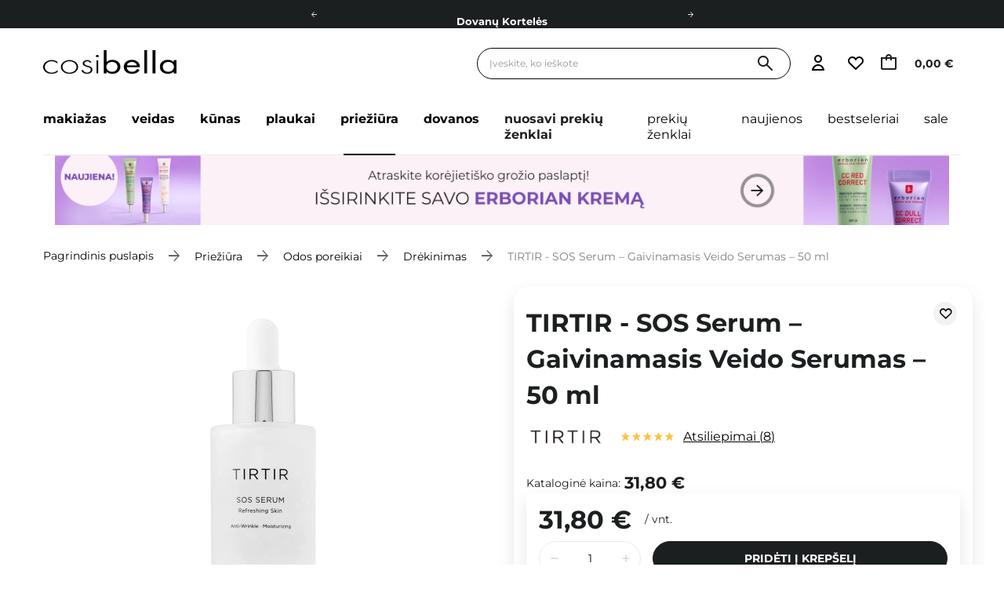

--- FILE ---
content_type: text/html; charset=utf-8
request_url: https://cosibella.lt/lt/products/tirtir-20685
body_size: 64300
content:
<!DOCTYPE html SYSTEM "about:legacy-compat">
    <!--Typ strony (envelope, 107421.1)-->
     
        <html lang="lt"   > 
    
        <head>
             
 
 
 

<meta name='viewport' content='user-scalable=no, initial-scale = 1.0, maximum-scale = 1.0, width=device-width'/><link rel="preload" crossorigin="anonymous" as="font" href="/data/designs/smarty/41_629/gfx/lit/fontello.woff2"> 

<link rel="preload" crossorigin="anonymous" as="font" href="/data/designs/smarty/41_629/gfx/lit/montserrat-v26-latin_latin-ext-700.woff2">

 

 

 


<meta http-equiv="Content-Type" content="text/html; charset=utf-8"/>
<meta http-equiv="Content-Language" content="pol"/>

    <meta http-equiv="X-UA-Compatible" content="IE=edge"/>


    <title>TIRTIR - SOS Serum – Gaivinamasis Veido Serumas – 50 ml | Cosibella.lt</title>

    <meta name="keywords" content=""/>

    <meta name="description" content="TIRTIR - SOS Serum – Gaivinamasis Veido Serumas – 50 ml už geriausią kainą 31,80 € tik Cosibella.lt - patikrinkite dabar!"/>



<link rel="icon" href="/data/designs/smarty/41_629/gfx/lit/favicon.ico" />

<link rel="preconnect" href="https://www.google-analytics.com" crossorigin>
<link rel="preconnect" href="https://www.googletagmanager.com" crossorigin>
<link rel="preconnect" href="https://connect.facebook.net" crossorigin>
<link rel="preconnect" href="https://www.googleoptimize.com" crossorigin>

    <meta name="theme-color" content="#ffffff"/>
    <meta name="msapplication-navbutton-color" content="#ffffff"/>
    <meta name="apple-mobile-web-app-status-bar-style" content="#ffffff"/>

 
 
    
 
            <link rel="stylesheet" type="text/css" href="/data/designs/smarty/41_629/gfx/lit/projector.css.gzip?r=1769686457465"/>
     
 


     
            
<script>
    var app_shop = {
        urls: {
            prefix: 'data="/gfx/'.replace('data="', '') + 'lit/',
            graphql: "/graphql/v1/",
            basket: 'https://cosibella.lt/lt/basketedit.html'
        },
        vars: {
            priceType: 'gross',
            priceTypeVat: 'true',
            geoipCountryCode: 'US',
            SHOP_ID: '16',
            LANGUAGE_ID: 'lit',
        },
        txt: { 
            priceTypeText: "  bruto"
        },
        fn: {},
        fnrun: {},
        files: [],
        graphql: {},
        oscop: false
    };
</script>

<script src="/data/designs/smarty/41_629/gfx/lit/jquery.js.gzip?r=1769686457465"></script>

 
 
 

    <meta name="robots" content="index,follow"/>

 
            <meta name="expires" content="never"/>
                <meta name="distribution" content="global"/>
     

    <meta name="rating" content="general"/>

    <meta name="Author" content="Cosibella.lt based on IdoSell - the best online selling solutions for your e-store (www.idosell.com/shop)."/>

 

<meta name="facebook-domain-verification" content="5lb96s8v2t7ij6wl4kiyp24nh1iwt0"/>
            
<!-- Begin LoginOptions html -->

<style>
#client_new_social .service_item[data-name="service_Apple"]:before, 
#cookie_login_social_more .service_item[data-name="service_Apple"]:before,
.oscop_contact .oscop_login__service[data-service="Apple"]:before {
    display: block;
    height: 2.6rem;
    content: url('/gfx/standards/apple.svg?r=1743165583');
}
.oscop_contact .oscop_login__service[data-service="Apple"]:before {
    height: auto;
    transform: scale(0.8);
}
#client_new_social .service_item[data-name="service_Apple"]:has(img.service_icon):before,
#cookie_login_social_more .service_item[data-name="service_Apple"]:has(img.service_icon):before,
.oscop_contact .oscop_login__service[data-service="Apple"]:has(img.service_icon):before {
    display: none;
}
</style>

<!-- End LoginOptions html -->

<!-- Open Graph -->
<meta property="og:type" content="website"><meta property="og:url" content="https://cosibella.lt/lt/products/tirtir-20685
"><meta property="og:title" content="TIRTIR - SOS Serum – Gaivinamasis Veido Serumas – 50 ml"><meta property="og:description" content="Serumas su adenozino ir peptidų kompleksu"><meta property="og:site_name" content="Cosibella.lt"><meta property="og:locale" content="lt_LT"><meta property="og:image" content="https://cosibella.lt/hpeciai/3227f99b41eaceb0a2f7beec9b038d65/lit_pl_TIRTIR-SOS-Serum-Gaivinamasis-Veido-Serumas-50-ml-20685_2.webp"><meta property="og:image:width" content="450"><meta property="og:image:height" content="450"><script >
window.dataLayer = window.dataLayer || [];
window.gtag = function gtag() {
dataLayer.push(arguments);
}
gtag('consent', 'default', {
'ad_storage': 'denied',
'analytics_storage': 'denied',
'ad_personalization': 'denied',
'ad_user_data': 'denied',
'wait_for_update': 500
});

gtag('set', 'ads_data_redaction', true);
</script><script id="iaiscript_1" data-requirements="W10=" data-ga4_sel="ga4script">
window.iaiscript_1 = `<${'script'}  class='google_consent_mode_update'>
gtag('consent', 'update', {
'ad_storage': 'denied',
'analytics_storage': 'denied',
'ad_personalization': 'denied',
'ad_user_data': 'denied'
});
</${'script'}>`;
</script>
<!-- End Open Graph -->

<link rel="canonical" href="https://cosibella.lt/lt/products/tirtir-20685" />

            <!-- Google Tag Manager -->
                    <script >(function(w,d,s,l,i){w[l]=w[l]||[];w[l].push({'gtm.start':
                    new Date().getTime(),event:'gtm.js'});var f=d.getElementsByTagName(s)[0],
                    j=d.createElement(s),dl=l!='dataLayer'?'&l='+l:'';j.async=true;j.src=
                    'https://www.googletagmanager.com/gtm.js?id='+i+dl;f.parentNode.insertBefore(j,f);
                    })(window,document,'script','dataLayer','GTM-WHHQXW23');</script>
            <!-- End Google Tag Manager -->
<!-- Begin additional html or js -->


<!--497|16|186| modified: 2024-03-29 10:28:53-->
<script>const taggedProducers = [
    'A.Florence',
    'Anwen',
    'Asoa',
    'Be Natural',
    'Bioup',
    'Bosphaera',
    'Evolve',
    'FroJo',
    'Isntree',
    'KOI Cosmetics',
    'La-Le',
    'Ministerstwo Dobrego Mydła',
    'Mydlarnia 4 Szpaki',
    'Natural Secrets',
    'Nowa Kosmetyka',
    'Phitofilos',
    'Polemika',
    'Polny Warkocz',
    'Realia',
    'Resibo',
    'The Intuition of Nature',
    'Yope',
    'Your Natural Side',
    'Creamy',
    'Sylveco',
    'Purito',
    'Nature Queen',
    'Nacomi',
    'Mohani',
    'Mokosh',
    'Your Kaya',
    'Vianek',
    'Iossi',
    'Kaine',
    'Biolaven',
    'Evolve Organic Beauty',
    'Fitomed',
    'Aromatica',
    'Benton',
    'Axis-y',
    'SkinTra',
    'HairTry',
    'Vegreen',
    'Rovectin',
    'Purito Seoul',
    'Ma:nyo'

]</script>
<!--1286|16|410| modified: 2025-11-03 11:58:51-->
<script>
(() => {
  const CSS = `
    .chat-button__button { top: -150% !important; }
    @media screen and (min-width: 768px) {
      .chat-button__button { top: 50% !important; }
    }
  `;

  function tryInject() {
    const el = document.querySelector('zowie-widget');
    if (!el) return false;

    const root = el.shadowRoot;
    if (!root) return false;

    if (!root.querySelector('#custom-zowie-style')) {
      const style = document.createElement('style');
      style.id = 'custom-zowie-style';
      style.textContent = CSS;
      root.appendChild(style);
    }
    return true;
  }

  if (tryInject()) return;

  const obs = new MutationObserver(() => {
    if (tryInject()) obs.disconnect();
  });
  obs.observe(document.documentElement, { childList: true, subtree: true });
})();
</script>
<!--1350|16|424| modified: 2026-01-21 17:17:44-->
<script>const disabledProducers = ["gratis"];</script>

<!-- End additional html or js -->
                <script>
                if (window.ApplePaySession && window.ApplePaySession.canMakePayments()) {
                    var applePayAvailabilityExpires = new Date();
                    applePayAvailabilityExpires.setTime(applePayAvailabilityExpires.getTime() + 2592000000); //30 days
                    document.cookie = 'applePayAvailability=yes; expires=' + applePayAvailabilityExpires.toUTCString() + '; path=/;secure;'
                    var scriptAppleJs = document.createElement('script');
                    scriptAppleJs.src = "/ajax/js/apple.js?v=3";
                    if (document.readyState === "interactive" || document.readyState === "complete") {
                          document.body.append(scriptAppleJs);
                    } else {
                        document.addEventListener("DOMContentLoaded", () => {
                            document.body.append(scriptAppleJs);
                        });  
                    }
                } else {
                    document.cookie = 'applePayAvailability=no; path=/;secure;'
                }
                </script>
                <script>let paypalDate = new Date();
                    paypalDate.setTime(paypalDate.getTime() + 86400000);
                    document.cookie = 'payPalAvailability_EUR=-1; expires=' + paypalDate.getTime() + '; path=/; secure';
                </script> 

            <link rel="preload" as="image" href="/hpeciai/0fbd207c2584081f10d9e27c86b3ba51/lit_pm_TIRTIR-SOS-Serum-Gaivinamasis-Veido-Serumas-50-ml-20685_2.webp">
        
                            <style>
                                            #photos_slider[data-skeleton] .photos__link:before {padding-top: calc(450/450* 100%);}
                        @media (min-width: 979px) {.photos__slider[data-skeleton] .photos__figure:not(.--nav):first-child .photos__link {max-height: 450px;}} 
                                    </style>
                        <style>
            img.projector_status_gfx {
                margin-left: -2px;
            }
            </style>
        </head>

            <script data-type="global">
        const dataLayers = {}

        
                    dataLayers.global = {
                    id: '',
                    login: '',
                    logged: 0,
                    pageType: `product`,
                    shopId: `16`
                }
        
            </script>

                                                <script>
        dataLayers.projector = {
            id: `20685`,
            brand: `TIRTIR`,
            category: `Drėkinimas`,
            name: `TIRTIR - SOS Serum – Gaivinamasis Veido Serumas – 50 ml`,
            price: `31.80`,
            dimension1: `In Stock`,
            variant: '',
            parentCategories: `/Priežiūra/Odos poreikiai/Drėkinimas/`
        }
    </script>
                
         
        <body  > 
         
        
<!-- Begin additional html or js -->


<!--1327|16|269| modified: 2025-12-03 19:00:35-->
<style>
.iai_cookie__box {
    border-radius: 20px !important;
}
.iai_cookie__box .iai_cookie__topInfo a {
    color: #1C1F20 !important;
    text-decoration: underline !important;
}
.iai_cookie__box a:hover {
    color: #1C1F20 !important;
}
.iai_cookie__tabNameWrapper small {
    color: #1C1F20 !important;
}
.iai_cookie__consentsActions a {
    border: 1px solid #1C1F20 !important;
    border-radius: 20px !important;
}
.iai_cookie__consentsActions .rejectAll,
.iai_cookie__consentsActions .acceptSelected,
.iai_cookie__consentsActions .configureConsents {
    background: #fff !important;
    color: #1C1F20 !important;
    font-weight: 600 Im !important;
}
.iai_cookie__consentsActions .rejectAll:hover,
.iai_cookie__consentsActions .acceptSelected:hover,
.iai_cookie__consentsActions .configureConsents:hover {
    background: #1C1F20 !important;
    color: #fff !important;
}
.iai_cookie__consentsActions .acceptAll {
    background: #1C1F20 !important;
    color: #fff !important;
    font-weight: 600 !important;
}
.iai_cookie__consentsActions .acceptAll:hover {
    background: #fff !important;
    color: #1C1F20 !important;
}
.iai_cookie__switch input:checked+.iai_cookie__slider {
    background-color: #1C1F20 !important;
}
.iai_cookie__privacy h1 {
    font-size: 20px;
}
.iai_cookie__privacy h2 {
    font-size: 18px;
}
.iai_cookie__privacy h3 {
    font-size: 16px;
}
.iai_cookie__content_wrapper {
    scrollbar-color: #1C1F20 transparent !important;
}
@media (max-width: 767px) {
    .iai_cookie__switch input:checked+.iai_cookie__slider:before {
        left: -4px;
    }
}
</style>

<!--1233|16|382| modified: 2025-08-22 21:25:58-->
<style>
header .navbar__nav>.navbar__item>.navbar__link[title="Nuosavi prekių ženklai"] {
@media (min-width: 978px) {
display: none !important;
}
}
.navbar2__link[href="marki-wlasne"] { 
  display: none !important;
 }
</style>

<!-- End additional html or js -->
 
     

     
     
     
     
     
     
     
     
     
    
     
            <script>
            var script = document.createElement('script');
            script.src = app_shop.urls.prefix + 'envelope.js';
            document.getElementsByTagName('body')[0].insertBefore(script, document.getElementsByTagName('body')[0].firstChild);
        </script>
    
<!--Układ graficzny (layout, 107419.1)-->

    <div id="container" class="projector_page  container">

            <header class=" --topbar" >
        <!--Javascript (menu_javascript, 116372.1)-->


            
<script class="ajaxLoad">
        
                    
    app_shop.vars.vat_registered = "true";
    app_shop.vars.currency_format = "###,##0.00";
    
            app_shop.vars.currency_before_value = false;
        
            app_shop.vars.currency_space = true;
                    
    app_shop.vars.symbol = "€";
    app_shop.vars.id= "EUR";
    app_shop.vars.baseurl = "http://cosibella.lt/";
    app_shop.vars.sslurl= "https://cosibella.lt/";
    app_shop.vars.curr_url= "%2Flt%2Fproducts%2Ftirtir-20685";
    
                   
    var currency_decimal_separator = ',';
    var currency_grouping_separator = ' ';
                
            app_shop.vars.blacklist_extension = [
             "exe"
             ,"com"
             ,"swf"
             ,"js"
             ,"php"
                    ];
        
            app_shop.vars.blacklist_mime = [
             "application/javascript"
             ,"application/octet-stream"
             ,"message/http"
             ,"text/javascript"
             ,"application/x-deb"
             ,"application/x-javascript"
             ,"application/x-shockwave-flash"
             ,"application/x-msdownload"
                    ];
        
            app_shop.urls.contact = "/lt/contact";
    </script>

<div id="viewType" style="display:none"></div>
        <!--Sugerowany sklep dla języka (menu_suggested_shop_for_language, 112162.1)-->
 
        <!-- Topbar Button 1 (button1, 0.1)-->
	<div id="topbar" class="d-flex justify-content-center order-first topbar">
		<ul class="--cleanList d-flex align-items-center justify-content-evenly">    
     <li><a class="d-block px-2 py-1 md-py-2 gtm_menu_top" href="https://cosibella.lt/lt/about/cosibella-lojalumo-programa-1591">Cosibella lojalumo programa</a></li>  
     <li><a class="d-block px-2 py-1 md-py-2 gtm_menu_top" href="https://cosibella.lt/lt/terms/pristatymo-laikas-ir-islaidos-682">Nemokamas pristatymas nuo 40,00 €</a></li>
     <li><a class="d-block px-2 py-1 md-py-2 gtm_menu_top" href="https://cosibella.lt/lt/links/dovanu-korteles-1994">Dovanų Kortelės</a></li>

</ul>
		<div class="close d-none d-md-block"><i class="icon-close"></i></div>
	</div>
        <div class="header__wrapper d-flex justify-content-between">
            <div class="d-flex">
                    <div class="nav_mobile d-md-none menu align-items-center order-0 order-md-4">
                        <!--Menu - Drzewo 1 (menu_categories, 200004.1)-->
<nav id="menu_categories" class="navbar">
    <button type="button" class="d-md-none navbar__toggler" aria-label="Atidaryti meniu"><i class="icon-cosi-menu"></i></button>

    <div class="navbar__collapse" id="menu_navbar">
        <button type="button" class="d-none">
            kategorijos
        </button>
        <ul class="navbar__nav">
                            <li class="navbar__item">
                                         
                        <a href="/lt/menu/makiazas-31267" target="_self" title="Makiažas" class="navbar__link">
                                            Makiažas
                     
                        </a>
                                        
                                            <ul class="navbar__subnav ">
                             
                                <li class="navbar__item navbar__item--all d-md-none">
                                    <a href="/lt/menu/makiazas-31267" target="_self" title="Makiažas" class="navbar__link">
                                        Žiūrėti visus
                                    </a>
                                </li>
                                                                                        <li class="navbar__item">
                                    <a 
                                         target="_self"   
                                        class="navbar__link"  
                                        href="/lt/menu/makiazas/veidui-31270"
                                    >
                                        Veidui 
                                    </a>
                                    
                                                                            <ul class="navbar__subsubnav">
                                             
                                                <li class="navbar__item navbar__item--all d-md-none">
                                                    <a href="/lt/menu/makiazas/veidui-31270" target="_self" title="Veidui" class="navbar__link">
                                                        Žiūrėti visus
                                                    </a>
                                                </li>
                                                                                                                                        <li class="navbar__item align-content-center">
                                                    <a 
                                                         target="_self"   
                                                        class="navbar__link"  
                                                        href="/lt/menu/makiazas/veidui/makiazo-pagrindai-31280"
                                                    >
                                                                                                                    Makiažo pagrindai 
                                                                                                            </a>
                                                </li>
                                                                                            <li class="navbar__item align-content-center">
                                                    <a 
                                                         target="_self"   
                                                        class="navbar__link"  
                                                        href="/lt/menu/makiazas/veidui/bb-ir-cc-kremai-31321"
                                                    >
                                                                                                                    BB ir CC kremai 
                                                                                                            </a>
                                                </li>
                                                                                            <li class="navbar__item align-content-center">
                                                    <a 
                                                         target="_self"   
                                                        class="navbar__link"  
                                                        href="/lt/menu/makiazas/veidui/maskuokliai-31284"
                                                    >
                                                                                                                    Maskuokliai 
                                                                                                            </a>
                                                </li>
                                                                                            <li class="navbar__item align-content-center">
                                                    <a 
                                                         target="_self"   
                                                        class="navbar__link"  
                                                        href="/lt/menu/makiazas/veidui/sausos-pudros-31279"
                                                    >
                                                                                                                    Sausos pudros 
                                                                                                            </a>
                                                </li>
                                                                                            <li class="navbar__item align-content-center">
                                                    <a 
                                                         target="_self"   
                                                        class="navbar__link"  
                                                        href="/lt/menu/makiazas/veidui/skaistalai-31283"
                                                    >
                                                                                                                    Skaistalai 
                                                                                                            </a>
                                                </li>
                                                                                            <li class="navbar__item align-content-center">
                                                    <a 
                                                         target="_self"   
                                                        class="navbar__link"  
                                                        href="/lt/menu/makiazas/veidui/bronzines-pudros-31340"
                                                    >
                                                                                                                    Bronzinės pudros 
                                                                                                            </a>
                                                </li>
                                                                                            <li class="navbar__item align-content-center">
                                                    <a 
                                                         target="_self"   
                                                        class="navbar__link"  
                                                        href="/lt/menu/makiazas/veidui/svytejimo-suteikiancios-priemones-31296"
                                                    >
                                                                                                                    Švytėjimo suteikiančios priemonės 
                                                                                                            </a>
                                                </li>
                                                                                            <li class="navbar__item align-content-center">
                                                    <a 
                                                         target="_self"   
                                                        class="navbar__link"  
                                                        href="/lt/menu/makiazas/veidui/makiazo-fiksatoriai-31281"
                                                    >
                                                                                                                    Makiažo fiksatoriai 
                                                                                                            </a>
                                                </li>
                                                                                            <li class="navbar__item align-content-center">
                                                    <a 
                                                         target="_self"   
                                                        class="navbar__link"  
                                                        href="/lt/menu/makiazas/veidui/makiazo-bazes-31282"
                                                    >
                                                                                                                    Makiažo bazės 
                                                                                                            </a>
                                                </li>
                                                                                    </ul>
                                                                    </li>
                                                            <li class="navbar__item">
                                    <a 
                                         target="_self"   
                                        class="navbar__link"  
                                        href="/lt/menu/makiazas/akims-31271"
                                    >
                                        Akims 
                                    </a>
                                    
                                                                            <ul class="navbar__subsubnav">
                                             
                                                <li class="navbar__item navbar__item--all d-md-none">
                                                    <a href="/lt/menu/makiazas/akims-31271" target="_self" title="Akims" class="navbar__link">
                                                        Žiūrėti visus
                                                    </a>
                                                </li>
                                                                                                                                        <li class="navbar__item align-content-center">
                                                    <a 
                                                         target="_self"   
                                                        class="navbar__link"  
                                                        href="/lt/menu/makiazas/akims/akiu-seseliai-31286"
                                                    >
                                                                                                                    Akių šešėliai 
                                                                                                            </a>
                                                </li>
                                                                                            <li class="navbar__item align-content-center">
                                                    <a 
                                                         target="_self"   
                                                        class="navbar__link"  
                                                        href="/lt/menu/makiazas/akims/akiu-piestukai-apvadai-31588"
                                                    >
                                                                                                                    Akių pieštukai, apvadai 
                                                                                                            </a>
                                                </li>
                                                                                            <li class="navbar__item align-content-center">
                                                    <a 
                                                         target="_self"   
                                                        class="navbar__link"  
                                                        href="/lt/menu/makiazas/akims/blakstienu-tusai-31288"
                                                    >
                                                                                                                    Blakstienų tušai 
                                                                                                            </a>
                                                </li>
                                                                                            <li class="navbar__item align-content-center">
                                                    <a 
                                                         target="_self"   
                                                        class="navbar__link"  
                                                        href="/lt/menu/makiazas/akims/maskuokliai-paakiams-31626"
                                                    >
                                                                                                                    Maskuokliai paakiams 
                                                                                                            </a>
                                                </li>
                                                                                            <li class="navbar__item align-content-center">
                                                    <a 
                                                         target="_self"   
                                                        class="navbar__link"  
                                                        href="/lt/menu/makiazas/akims/paakiu-pudros-31628"
                                                    >
                                                                                                                    Paakių pudros 
                                                                                                            </a>
                                                </li>
                                                                                            <li class="navbar__item align-content-center">
                                                    <a 
                                                         target="_self"   
                                                        class="navbar__link"  
                                                        href="/lt/menu/makiazas/akims/blakstienu-serumai-31285"
                                                    >
                                                                                                                    Blakstienų serumai 
                                                                                                            </a>
                                                </li>
                                                                                    </ul>
                                                                    </li>
                                                            <li class="navbar__item">
                                    <a 
                                         target="_self"   
                                        class="navbar__link"  
                                        href="/lt/menu/makiazas/antakiu-modeliavimas-31289"
                                    >
                                        Antakių modeliavimas 
                                    </a>
                                    
                                                                    </li>
                                                            <li class="navbar__item">
                                    <a 
                                         target="_self"   
                                        class="navbar__link"  
                                        href="/lt/menu/makiazas/lupoms-31272"
                                    >
                                        Lūpoms 
                                    </a>
                                    
                                                                            <ul class="navbar__subsubnav">
                                             
                                                <li class="navbar__item navbar__item--all d-md-none">
                                                    <a href="/lt/menu/makiazas/lupoms-31272" target="_self" title="Lūpoms" class="navbar__link">
                                                        Žiūrėti visus
                                                    </a>
                                                </li>
                                                                                                                                        <li class="navbar__item align-content-center">
                                                    <a 
                                                         target="_self"   
                                                        class="navbar__link"  
                                                        href="/lt/menu/makiazas/lupoms/lupu-dazai-31291"
                                                    >
                                                                                                                    Lūpų dažai 
                                                                                                            </a>
                                                </li>
                                                                                            <li class="navbar__item align-content-center">
                                                    <a 
                                                         target="_self"   
                                                        class="navbar__link"  
                                                        href="/lt/menu/makiazas/lupoms/lupu-blizgiai-31436"
                                                    >
                                                                                                                    Lūpų blizgiai 
                                                                                                            </a>
                                                </li>
                                                                                            <li class="navbar__item align-content-center">
                                                    <a 
                                                         target="_self"   
                                                        class="navbar__link"  
                                                        href="/lt/menu/makiazas/lupoms/lupu-piestukai-31300"
                                                    >
                                                                                                                    Lūpų pieštukai 
                                                                                                            </a>
                                                </li>
                                                                                            <li class="navbar__item align-content-center">
                                                    <a 
                                                         target="_self"   
                                                        class="navbar__link"  
                                                        href="/lt/menu/makiazas/lupoms/lupu-tintai-55752"
                                                    >
                                                                                                                    Lūpų tintai 
                                                                                                            </a>
                                                </li>
                                                                                    </ul>
                                                                    </li>
                                                            <li class="navbar__item">
                                    <a 
                                         target="_self"   
                                        class="navbar__link"  
                                        href="/lt/menu/makiazas/kosmetikos-aksesuarai-31269"
                                    >
                                        Kosmetikos aksesuarai 
                                    </a>
                                    
                                                                            <ul class="navbar__subsubnav">
                                             
                                                <li class="navbar__item navbar__item--all d-md-none">
                                                    <a href="/lt/menu/makiazas/kosmetikos-aksesuarai-31269" target="_self" title="Kosmetikos aksesuarai" class="navbar__link">
                                                        Žiūrėti visus
                                                    </a>
                                                </li>
                                                                                                                                        <li class="navbar__item align-content-center">
                                                    <a 
                                                         target="_self"   
                                                        class="navbar__link"  
                                                        href="/lt/menu/makiazas/kosmetikos-aksesuarai/kiti-makiazo-priedai-31299"
                                                    >
                                                                                                                    Kiti makiažo priedai 
                                                                                                            </a>
                                                </li>
                                                                                    </ul>
                                                                    </li>
                                                    </ul>
                                    </li>
                            <li class="navbar__item">
                                         
                        <a href="/lt/menu/veidas-31263" target="_self" title="Veidas" class="navbar__link">
                                            Veidas
                     
                        </a>
                                        
                                            <ul class="navbar__subnav ">
                             
                                <li class="navbar__item navbar__item--all d-md-none">
                                    <a href="/lt/menu/veidas-31263" target="_self" title="Veidas" class="navbar__link">
                                        Žiūrėti visus
                                    </a>
                                </li>
                                                                                        <li class="navbar__item">
                                    <a 
                                         target="_self"   
                                        class="navbar__link"  
                                        href="/lt/menu/veidas/veido-kremai-31265"
                                    >
                                        Veido kremai 
                                    </a>
                                    
                                                                            <ul class="navbar__subsubnav">
                                             
                                                <li class="navbar__item navbar__item--all d-md-none">
                                                    <a href="/lt/menu/veidas/veido-kremai-31265" target="_self" title="Veido kremai" class="navbar__link">
                                                        Žiūrėti visus
                                                    </a>
                                                </li>
                                                                                                                                        <li class="navbar__item align-content-center">
                                                    <a 
                                                         target="_self"   
                                                        class="navbar__link"  
                                                        href="/lt/menu/veidas/veido-kremai/drekinamieji-veido-kremai-31450"
                                                    >
                                                                                                                    Drėkinamieji veido kremai 
                                                                                                            </a>
                                                </li>
                                                                                            <li class="navbar__item align-content-center">
                                                    <a 
                                                         target="_self"   
                                                        class="navbar__link"  
                                                        href="/lt/menu/veidas/veido-kremai/maitinamieji-veido-kremai-31451"
                                                    >
                                                                                                                    Maitinamieji veido kremai 
                                                                                                            </a>
                                                </li>
                                                                                            <li class="navbar__item align-content-center">
                                                    <a 
                                                         target="_self"   
                                                        class="navbar__link"  
                                                        href="/lt/menu/veidas/veido-kremai/kremai-nuo-pigmentiniu-demiu-31452"
                                                    >
                                                                                                                    Kremai nuo pigmentinių dėmių 
                                                                                                            </a>
                                                </li>
                                                                                            <li class="navbar__item align-content-center">
                                                    <a 
                                                         target="_self"   
                                                        class="navbar__link"  
                                                        href="/lt/menu/veidas/veido-kremai/kremai-nuo-rauksliu-31453"
                                                    >
                                                                                                                    Kremai nuo raukšlių 
                                                                                                            </a>
                                                </li>
                                                                                            <li class="navbar__item align-content-center">
                                                    <a 
                                                         target="_self"   
                                                        class="navbar__link"  
                                                        href="/lt/menu/veidas/veido-kremai/kremai-nuo-spuogu-31455"
                                                    >
                                                                                                                    Kremai nuo spuogų 
                                                                                                            </a>
                                                </li>
                                                                                            <li class="navbar__item align-content-center">
                                                    <a 
                                                         target="_self"   
                                                        class="navbar__link"  
                                                        href="/lt/menu/veidas/veido-kremai/veido-kremai-nuo-raudonio-31458"
                                                    >
                                                                                                                    Veido kremai nuo raudonio 
                                                                                                            </a>
                                                </li>
                                                                                            <li class="navbar__item align-content-center">
                                                    <a 
                                                         target="_self"   
                                                        class="navbar__link"  
                                                        href="/lt/menu/veidas/veido-kremai/veido-kremai-su-vitaminu-c-31461"
                                                    >
                                                                                                                    Veido kremai su vitaminu C 
                                                                                                            </a>
                                                </li>
                                                                                            <li class="navbar__item align-content-center">
                                                    <a 
                                                         target="_self"   
                                                        class="navbar__link"  
                                                        href="/lt/menu/veidas/veido-kremai/veido-kremai-su-retinoliu-31462"
                                                    >
                                                                                                                    Veido kremai su retinoliu 
                                                                                                            </a>
                                                </li>
                                                                                            <li class="navbar__item align-content-center">
                                                    <a 
                                                         target="_self"   
                                                        class="navbar__link"  
                                                        href="/lt/menu/veidas/veido-kremai/veido-kremai-su-kolagenu-31600"
                                                    >
                                                                                                                    Veido kremai su kolagenu 
                                                                                                            </a>
                                                </li>
                                                                                            <li class="navbar__item align-content-center">
                                                    <a 
                                                         target="_self"   
                                                        class="navbar__link"  
                                                        href="/lt/menu/veidas/veido-kremai/veido-kremai-su-keramidais-31618"
                                                    >
                                                                                                                    Veido kremai su keramidais 
                                                                                                            </a>
                                                </li>
                                                                                            <li class="navbar__item align-content-center">
                                                    <a 
                                                         target="_self"   
                                                        class="navbar__link"  
                                                        href="/lt/menu/veidas/veido-kremai/kremai-nuo-rozines-57786"
                                                    >
                                                                                                                    Kremai nuo rožinės 
                                                                                                            </a>
                                                </li>
                                                                                            <li class="navbar__item align-content-center">
                                                    <a 
                                                         target="_self"   
                                                        class="navbar__link"  
                                                        href="/lt/menu/veidas/veido-kremai/kremai-brandziai-odai-57787"
                                                    >
                                                                                                                    Kremai brandžiai odai 
                                                                                                            </a>
                                                </li>
                                                                                    </ul>
                                                                    </li>
                                                            <li class="navbar__item">
                                    <a 
                                         target="_self"   
                                        class="navbar__link"  
                                        href="/lt/menu/veidas/veido-serumai-31301"
                                    >
                                        Veido serumai 
                                    </a>
                                    
                                                                            <ul class="navbar__subsubnav">
                                             
                                                <li class="navbar__item navbar__item--all d-md-none">
                                                    <a href="/lt/menu/veidas/veido-serumai-31301" target="_self" title="Veido serumai" class="navbar__link">
                                                        Žiūrėti visus
                                                    </a>
                                                </li>
                                                                                                                                        <li class="navbar__item align-content-center">
                                                    <a 
                                                         target="_self"   
                                                        class="navbar__link"  
                                                        href="/lt/menu/veidas/veido-serumai/drekinamieji-veido-serumai-31471"
                                                    >
                                                                                                                    Drėkinamieji veido serumai 
                                                                                                            </a>
                                                </li>
                                                                                            <li class="navbar__item align-content-center">
                                                    <a 
                                                         target="_self"   
                                                        class="navbar__link"  
                                                        href="/lt/menu/veidas/veido-serumai/serumai-nuo-pigmentiniu-demiu-31469"
                                                    >
                                                                                                                    Serumai nuo pigmentinių dėmių 
                                                                                                            </a>
                                                </li>
                                                                                            <li class="navbar__item align-content-center">
                                                    <a 
                                                         target="_self"   
                                                        class="navbar__link"  
                                                        href="/lt/menu/veidas/veido-serumai/veido-serumai-nuo-rauksliu-31470"
                                                    >
                                                                                                                    Veido serumai nuo raukšlių 
                                                                                                            </a>
                                                </li>
                                                                                            <li class="navbar__item align-content-center">
                                                    <a 
                                                         target="_self"   
                                                        class="navbar__link"  
                                                        href="/lt/menu/veidas/veido-serumai/serumai-nuo-spuogu-31468"
                                                    >
                                                                                                                    Serumai nuo spuogų 
                                                                                                            </a>
                                                </li>
                                                                                            <li class="navbar__item align-content-center">
                                                    <a 
                                                         target="_self"   
                                                        class="navbar__link"  
                                                        href="/lt/menu/veidas/veido-serumai/serumai-su-vitaminu-c-31467"
                                                    >
                                                                                                                    Serumai su vitaminu C 
                                                                                                            </a>
                                                </li>
                                                                                            <li class="navbar__item align-content-center">
                                                    <a 
                                                         target="_self"   
                                                        class="navbar__link"  
                                                        href="/lt/menu/veidas/veido-serumai/serumai-su-retinoliu-31463"
                                                    >
                                                                                                                    Serumai su retinoliu 
                                                                                                            </a>
                                                </li>
                                                                                            <li class="navbar__item align-content-center">
                                                    <a 
                                                         target="_self"   
                                                        class="navbar__link"  
                                                        href="/lt/menu/veidas/veido-serumai/hialurono-serumai-31466"
                                                    >
                                                                                                                    Hialurono serumai 
                                                                                                            </a>
                                                </li>
                                                                                            <li class="navbar__item align-content-center">
                                                    <a 
                                                         target="_self"   
                                                        class="navbar__link"  
                                                        href="/lt/menu/veidas/veido-serumai/peptidu-serumai-31464"
                                                    >
                                                                                                                    Peptidų serumai 
                                                                                                            </a>
                                                </li>
                                                                                            <li class="navbar__item align-content-center">
                                                    <a 
                                                         target="_self"   
                                                        class="navbar__link"  
                                                        href="/lt/menu/veidas/veido-serumai/serumai-su-niacinamidu-31465"
                                                    >
                                                                                                                    Serumai su niacinamidu 
                                                                                                            </a>
                                                </li>
                                                                                    </ul>
                                                                    </li>
                                                            <li class="navbar__item">
                                    <a 
                                         target="_self"   
                                        class="navbar__link"  
                                        href="/lt/menu/veidas/veido-kaukes-31303"
                                    >
                                        Veido kaukės 
                                    </a>
                                    
                                                                            <ul class="navbar__subsubnav">
                                             
                                                <li class="navbar__item navbar__item--all d-md-none">
                                                    <a href="/lt/menu/veidas/veido-kaukes-31303" target="_self" title="Veido kaukės" class="navbar__link">
                                                        Žiūrėti visus
                                                    </a>
                                                </li>
                                                                                                                                        <li class="navbar__item align-content-center">
                                                    <a 
                                                         target="_self"   
                                                        class="navbar__link"  
                                                        href="/lt/menu/veidas/veido-kaukes/drekinancios-kaukes-46955"
                                                    >
                                                                                                                    Drėkinančios kaukės 
                                                                                                            </a>
                                                </li>
                                                                                            <li class="navbar__item align-content-center">
                                                    <a 
                                                         target="_self"   
                                                        class="navbar__link"  
                                                        href="/lt/menu/veidas/veido-kaukes/valomosios-kaukes-46956"
                                                    >
                                                                                                                    Valomosios kaukės 
                                                                                                            </a>
                                                </li>
                                                                                            <li class="navbar__item align-content-center">
                                                    <a 
                                                         target="_self"   
                                                        class="navbar__link"  
                                                        href="/lt/menu/veidas/veido-kaukes/kaukes-nuo-rauksliu-46957"
                                                    >
                                                                                                                    Kaukės nuo raukšlių 
                                                                                                            </a>
                                                </li>
                                                                                            <li class="navbar__item align-content-center">
                                                    <a 
                                                         target="_self"   
                                                        class="navbar__link"  
                                                        href="/lt/menu/veidas/veido-kaukes/kaukes-nuo-spuogu-46958"
                                                    >
                                                                                                                    Kaukės nuo spuogų 
                                                                                                            </a>
                                                </li>
                                                                                            <li class="navbar__item align-content-center">
                                                    <a 
                                                         target="_self"   
                                                        class="navbar__link"  
                                                        href="/lt/menu/veidas/veido-kaukes/naktines-kaukes-46959"
                                                    >
                                                                                                                    Naktinės kaukės 
                                                                                                            </a>
                                                </li>
                                                                                            <li class="navbar__item align-content-center">
                                                    <a 
                                                         target="_self"   
                                                        class="navbar__link"  
                                                        href="/lt/menu/veidas/veido-kaukes/korejietiskos-kaukes-46960"
                                                    >
                                                                                                                    Korėjietiškos kaukės 
                                                                                                            </a>
                                                </li>
                                                                                            <li class="navbar__item align-content-center">
                                                    <a 
                                                         target="_self"   
                                                        class="navbar__link"  
                                                        href="/lt/menu/veidas/veido-kaukes/lakstines-kaukes-46961"
                                                    >
                                                                                                                    Lakštinės kaukės 
                                                                                                            </a>
                                                </li>
                                                                                            <li class="navbar__item align-content-center">
                                                    <a 
                                                         target="_self"   
                                                        class="navbar__link"  
                                                        href="/lt/menu/veidas/veido-kaukes/alginatines-kaukes-46962"
                                                    >
                                                                                                                    Alginatinės kaukės 
                                                                                                            </a>
                                                </li>
                                                                                            <li class="navbar__item align-content-center">
                                                    <a 
                                                         target="_self"   
                                                        class="navbar__link"  
                                                        href="/lt/menu/veidas/veido-kaukes/molio-kaukes-46963"
                                                    >
                                                                                                                    Molio kaukės 
                                                                                                            </a>
                                                </li>
                                                                                    </ul>
                                                                    </li>
                                                            <li class="navbar__item">
                                    <a 
                                         target="_self"   
                                        class="navbar__link"  
                                        href="/lt/menu/veidas/veido-valymas-ir-plovimas-31319"
                                    >
                                        Veido valymas ir plovimas 
                                    </a>
                                    
                                                                            <ul class="navbar__subsubnav">
                                             
                                                <li class="navbar__item navbar__item--all d-md-none">
                                                    <a href="/lt/menu/veidas/veido-valymas-ir-plovimas-31319" target="_self" title="Veido valymas ir plovimas" class="navbar__link">
                                                        Žiūrėti visus
                                                    </a>
                                                </li>
                                                                                                                                        <li class="navbar__item align-content-center">
                                                    <a 
                                                         target="_self"   
                                                        class="navbar__link"  
                                                        href="/lt/menu/veidas/veido-valymas-ir-plovimas/geliniai-veido-prausikliai-31501"
                                                    >
                                                                                                                    Geliniai veido prausikliai 
                                                                                                            </a>
                                                </li>
                                                                                            <li class="navbar__item align-content-center">
                                                    <a 
                                                         target="_self"   
                                                        class="navbar__link"  
                                                        href="/lt/menu/veidas/veido-valymas-ir-plovimas/makiazo-valikliai-31350"
                                                    >
                                                                                                                    Makiažo valikliai 
                                                                                                            </a>
                                                </li>
                                                                                            <li class="navbar__item align-content-center">
                                                    <a 
                                                         target="_self"   
                                                        class="navbar__link"  
                                                        href="/lt/menu/veidas/veido-valymas-ir-plovimas/miceliniai-vandenys-31498"
                                                    >
                                                                                                                    Miceliniai vandenys 
                                                                                                            </a>
                                                </li>
                                                                                            <li class="navbar__item align-content-center">
                                                    <a 
                                                         target="_self"   
                                                        class="navbar__link"  
                                                        href="/lt/menu/veidas/veido-valymas-ir-plovimas/veido-pieneliai-ir-losjonai-46954"
                                                    >
                                                                                                                    Veido pieneliai ir losjonai 
                                                                                                            </a>
                                                </li>
                                                                                    </ul>
                                                                    </li>
                                                            <li class="navbar__item">
                                    <a 
                                         target="_self"   
                                        class="navbar__link"  
                                        href="/lt/menu/veidas/paakiu-prieziura-31315"
                                    >
                                        Paakių priežiūra 
                                    </a>
                                    
                                                                            <ul class="navbar__subsubnav">
                                             
                                                <li class="navbar__item navbar__item--all d-md-none">
                                                    <a href="/lt/menu/veidas/paakiu-prieziura-31315" target="_self" title="Paakių priežiūra" class="navbar__link">
                                                        Žiūrėti visus
                                                    </a>
                                                </li>
                                                                                                                                        <li class="navbar__item align-content-center">
                                                    <a 
                                                         target="_self"   
                                                        class="navbar__link"  
                                                        href="/lt/menu/veidas/paakiu-prieziura/paakiu-kremai-ir-geliai-31473"
                                                    >
                                                                                                                    Paakių kremai ir geliai 
                                                                                                            </a>
                                                </li>
                                                                                            <li class="navbar__item align-content-center">
                                                    <a 
                                                         target="_self"   
                                                        class="navbar__link"  
                                                        href="/lt/menu/veidas/paakiu-prieziura/paakiu-serumai-31474"
                                                    >
                                                                                                                    Paakių serumai 
                                                                                                            </a>
                                                </li>
                                                                                            <li class="navbar__item align-content-center">
                                                    <a 
                                                         target="_self"   
                                                        class="navbar__link"  
                                                        href="/lt/menu/veidas/paakiu-prieziura/paakiu-kaukes-31445"
                                                    >
                                                                                                                    Paakių kaukės 
                                                                                                            </a>
                                                </li>
                                                                                    </ul>
                                                                    </li>
                                                            <li class="navbar__item">
                                    <a 
                                         target="_self"   
                                        class="navbar__link"  
                                        href="/lt/menu/veidas/lupu-prieziura-31373"
                                    >
                                        Lūpų priežiūra 
                                    </a>
                                    
                                                                            <ul class="navbar__subsubnav">
                                             
                                                <li class="navbar__item navbar__item--all d-md-none">
                                                    <a href="/lt/menu/veidas/lupu-prieziura-31373" target="_self" title="Lūpų priežiūra" class="navbar__link">
                                                        Žiūrėti visus
                                                    </a>
                                                </li>
                                                                                                                                        <li class="navbar__item align-content-center">
                                                    <a 
                                                         target="_self"   
                                                        class="navbar__link"  
                                                        href="/lt/menu/veidas/lupu-prieziura/lupu-balzamai-31439"
                                                    >
                                                                                                                    Lūpų balzamai 
                                                                                                            </a>
                                                </li>
                                                                                            <li class="navbar__item align-content-center">
                                                    <a 
                                                         target="_self"   
                                                        class="navbar__link"  
                                                        href="/lt/menu/veidas/lupu-prieziura/lupu-sveitikliai-31440"
                                                    >
                                                                                                                    Lūpų šveitikliai 
                                                                                                            </a>
                                                </li>
                                                                                            <li class="navbar__item align-content-center">
                                                    <a 
                                                         target="_self"   
                                                        class="navbar__link"  
                                                        href="/lt/menu/veidas/lupu-prieziura/lupu-kaukes-31441"
                                                    >
                                                                                                                    Lūpų kaukės 
                                                                                                            </a>
                                                </li>
                                                                                    </ul>
                                                                    </li>
                                                            <li class="navbar__item">
                                    <a 
                                         target="_self"   
                                        class="navbar__link"  
                                        href="/lt/menu/veidas/elektriniai-veido-prieziuros-prietaisai-59672"
                                    >
                                        Elektriniai veido priežiūros prietaisai 
                                    </a>
                                    
                                                                    </li>
                                                            <li class="navbar__item">
                                    <a 
                                         target="_self"   
                                        class="navbar__link"  
                                        href="/lt/menu/veidas/veido-sveitikliai-31302"
                                    >
                                        Veido šveitikliai 
                                    </a>
                                    
                                                                    </li>
                                                            <li class="navbar__item">
                                    <a 
                                         target="_self"   
                                        class="navbar__link"  
                                        href="/lt/menu/veidas/hidrolatai-31352"
                                    >
                                        Hidrolatai 
                                    </a>
                                    
                                                                    </li>
                                                            <li class="navbar__item">
                                    <a 
                                         target="_self"   
                                        class="navbar__link"  
                                        href="/lt/menu/veidas/veido-tonikai-31304"
                                    >
                                        Veido tonikai 
                                    </a>
                                    
                                                                    </li>
                                                            <li class="navbar__item">
                                    <a 
                                         target="_self"   
                                        class="navbar__link"  
                                        href="/lt/menu/veidas/veido-esencijos-31377"
                                    >
                                        Veido esencijos 
                                    </a>
                                    
                                                                    </li>
                                                            <li class="navbar__item">
                                    <a 
                                         target="_self"   
                                        class="navbar__link"  
                                        href="/lt/menu/veidas/veido-prieziuros-rinkiniai-31510"
                                    >
                                        Veido priežiūros rinkiniai 
                                    </a>
                                    
                                                                    </li>
                                                            <li class="navbar__item">
                                    <a 
                                         target="_self"   
                                        class="navbar__link"  
                                        href="/lt/menu/veidas/apsaugos-nuo-saules-priemones-veidui-31503"
                                    >
                                        Apsaugos nuo saulės priemonės veidui 
                                    </a>
                                    
                                                                            <ul class="navbar__subsubnav">
                                             
                                                <li class="navbar__item navbar__item--all d-md-none">
                                                    <a href="/lt/menu/veidas/apsaugos-nuo-saules-priemones-veidui-31503" target="_self" title="Apsaugos nuo saulės priemonės veidui" class="navbar__link">
                                                        Žiūrėti visus
                                                    </a>
                                                </li>
                                                                                                                                        <li class="navbar__item align-content-center">
                                                    <a 
                                                         target="_self"   
                                                        class="navbar__link"  
                                                        href="/lt/menu/veidas/apsaugos-nuo-saules-priemones-veidui/veido-kremai-su-spf-31504"
                                                    >
                                                                                                                    Veido kremai su SPF 
                                                                                                            </a>
                                                </li>
                                                                                            <li class="navbar__item align-content-center">
                                                    <a 
                                                         target="_self"   
                                                        class="navbar__link"  
                                                        href="/lt/menu/veidas/apsaugos-nuo-saules-priemones-veidui/veido-savaiminio-idegio-kremai-31505"
                                                    >
                                                                                                                    Veido savaiminio įdegio kremai 
                                                                                                            </a>
                                                </li>
                                                                                            <li class="navbar__item align-content-center">
                                                    <a 
                                                         target="_self"   
                                                        class="navbar__link"  
                                                        href="/lt/menu/veidas/apsaugos-nuo-saules-priemones-veidui/priemones-po-deginimosi-31506"
                                                    >
                                                                                                                    Priemonės po deginimosi 
                                                                                                            </a>
                                                </li>
                                                                                    </ul>
                                                                    </li>
                                                            <li class="navbar__item">
                                    <a 
                                         target="_self"   
                                        class="navbar__link"  
                                        href="/lt/menu/veidas/priemones-nuo-spuogu-31472"
                                    >
                                        Priemonės nuo spuogų 
                                    </a>
                                    
                                                                            <ul class="navbar__subsubnav">
                                             
                                                <li class="navbar__item navbar__item--all d-md-none">
                                                    <a href="/lt/menu/veidas/priemones-nuo-spuogu-31472" target="_self" title="Priemonės nuo spuogų" class="navbar__link">
                                                        Žiūrėti visus
                                                    </a>
                                                </li>
                                                                                                                                        <li class="navbar__item align-content-center">
                                                    <a 
                                                         target="_self"   
                                                        class="navbar__link"  
                                                        href="/lt/menu/veidas/priemones-nuo-spuogu/pleistrai-nuo-spuogu-31590"
                                                    >
                                                                                                                    Pleistrai nuo spuogų 
                                                                                                            </a>
                                                </li>
                                                                                            <li class="navbar__item align-content-center">
                                                    <a 
                                                         target="_self"   
                                                        class="navbar__link"  
                                                        href="/lt/menu/veidas/priemones-nuo-spuogu/geliai-ir-losjonai-nuo-spuogu-31591"
                                                    >
                                                                                                                    Geliai ir losjonai nuo spuogų 
                                                                                                            </a>
                                                </li>
                                                                                    </ul>
                                                                    </li>
                                                            <li class="navbar__item">
                                    <a 
                                         target="_self"   
                                        class="navbar__link"  
                                        href="/lt/menu/veidas/veido-prieziuros-prietaisai-31507"
                                    >
                                        Veido priežiūros prietaisai 
                                    </a>
                                    
                                                                            <ul class="navbar__subsubnav">
                                             
                                                <li class="navbar__item navbar__item--all d-md-none">
                                                    <a href="/lt/menu/veidas/veido-prieziuros-prietaisai-31507" target="_self" title="Veido priežiūros prietaisai" class="navbar__link">
                                                        Žiūrėti visus
                                                    </a>
                                                </li>
                                                                                                                                        <li class="navbar__item align-content-center">
                                                    <a 
                                                         target="_self"   
                                                        class="navbar__link"  
                                                        href="/lt/menu/veidas/veido-prieziuros-prietaisai/veido-masazuokliai-31508"
                                                    >
                                                                                                                    Veido masažuokliai 
                                                                                                            </a>
                                                </li>
                                                                                            <li class="navbar__item align-content-center">
                                                    <a 
                                                         target="_self"   
                                                        class="navbar__link"  
                                                        href="/lt/menu/veidas/veido-prieziuros-prietaisai/veido-valymui-31509"
                                                    >
                                                                                                                    Veido valymui 
                                                                                                            </a>
                                                </li>
                                                                                    </ul>
                                                                    </li>
                                                            <li class="navbar__item">
                                    <a 
                                         target="_self"   
                                        class="navbar__link"  
                                        href="/lt/menu/veidas/veido-padeliai-54476"
                                    >
                                        Veido Padeliai 
                                    </a>
                                    
                                                                    </li>
                                                            <li class="navbar__item">
                                    <a 
                                         target="_self"   
                                        class="navbar__link"  
                                        href="/lt/menu/veidas/aliejai-veidui-31264"
                                    >
                                        Aliejai veidui 
                                    </a>
                                    
                                                                    </li>
                                                    </ul>
                                    </li>
                            <li class="navbar__item">
                                         
                        <a href="/lt/menu/kunas-31261" target="_self" title="Kūnas" class="navbar__link">
                                            Kūnas
                     
                        </a>
                                        
                                            <ul class="navbar__subnav ">
                             
                                <li class="navbar__item navbar__item--all d-md-none">
                                    <a href="/lt/menu/kunas-31261" target="_self" title="Kūnas" class="navbar__link">
                                        Žiūrėti visus
                                    </a>
                                </li>
                                                                                        <li class="navbar__item">
                                    <a 
                                         target="_self"   
                                        class="navbar__link"  
                                        href="/lt/menu/kunas/kuno-odos-prieziura-31353"
                                    >
                                        Kūno odos priežiūra 
                                    </a>
                                    
                                                                            <ul class="navbar__subsubnav">
                                             
                                                <li class="navbar__item navbar__item--all d-md-none">
                                                    <a href="/lt/menu/kunas/kuno-odos-prieziura-31353" target="_self" title="Kūno odos priežiūra" class="navbar__link">
                                                        Žiūrėti visus
                                                    </a>
                                                </li>
                                                                                                                                        <li class="navbar__item align-content-center">
                                                    <a 
                                                         target="_self"   
                                                        class="navbar__link"  
                                                        href="/lt/menu/kunas/kuno-odos-prieziura/kremai-losjonai-ir-balzamai-kunui-31556"
                                                    >
                                                                                                                    Kremai, losjonai ir balzamai kūnui 
                                                                                                            </a>
                                                </li>
                                                                                            <li class="navbar__item align-content-center">
                                                    <a 
                                                         target="_self"   
                                                        class="navbar__link"  
                                                        href="/lt/menu/kunas/kuno-odos-prieziura/kuno-serumai-31557"
                                                    >
                                                                                                                    Kūno serumai 
                                                                                                            </a>
                                                </li>
                                                                                            <li class="navbar__item align-content-center">
                                                    <a 
                                                         target="_self"   
                                                        class="navbar__link"  
                                                        href="/lt/menu/kunas/kuno-odos-prieziura/kuno-sviestai-31558"
                                                    >
                                                                                                                    Kūno sviestai 
                                                                                                            </a>
                                                </li>
                                                                                            <li class="navbar__item align-content-center">
                                                    <a 
                                                         target="_self"   
                                                        class="navbar__link"  
                                                        href="/lt/menu/kunas/kuno-odos-prieziura/kuno-aliejai-31356"
                                                    >
                                                                                                                    Kūno aliejai 
                                                                                                            </a>
                                                </li>
                                                                                            <li class="navbar__item align-content-center">
                                                    <a 
                                                         target="_self"   
                                                        class="navbar__link"  
                                                        href="/lt/menu/kunas/kuno-odos-prieziura/kuno-dulksnos-31559"
                                                    >
                                                                                                                    Kūno dulksnos 
                                                                                                            </a>
                                                </li>
                                                                                            <li class="navbar__item align-content-center">
                                                    <a 
                                                         target="_self"   
                                                        class="navbar__link"  
                                                        href="/lt/menu/kunas/kuno-odos-prieziura/kuno-sveitikliai-31355"
                                                    >
                                                                                                                    Kūno šveitikliai 
                                                                                                            </a>
                                                </li>
                                                                                            <li class="navbar__item align-content-center">
                                                    <a 
                                                         target="_self"   
                                                        class="navbar__link"  
                                                        href="/lt/menu/kunas/kuno-odos-prieziura/antiperspirantai-ir-dezodorantai-31354"
                                                    >
                                                                                                                    Antiperspirantai ir dezodorantai 
                                                                                                            </a>
                                                </li>
                                                                                    </ul>
                                                                    </li>
                                                            <li class="navbar__item">
                                    <a 
                                         target="_self"   
                                        class="navbar__link"  
                                        href="/lt/menu/kunas/prausimosi-priemones-31357"
                                    >
                                        Prausimosi priemonės 
                                    </a>
                                    
                                                                            <ul class="navbar__subsubnav">
                                             
                                                <li class="navbar__item navbar__item--all d-md-none">
                                                    <a href="/lt/menu/kunas/prausimosi-priemones-31357" target="_self" title="Prausimosi priemonės" class="navbar__link">
                                                        Žiūrėti visus
                                                    </a>
                                                </li>
                                                                                                                                        <li class="navbar__item align-content-center">
                                                    <a 
                                                         target="_self"   
                                                        class="navbar__link"  
                                                        href="/lt/menu/kunas/prausimosi-priemones/duso-zele-31358"
                                                    >
                                                                                                                    Dušo želė 
                                                                                                            </a>
                                                </li>
                                                                                            <li class="navbar__item align-content-center">
                                                    <a 
                                                         target="_self"   
                                                        class="navbar__link"  
                                                        href="/lt/menu/kunas/prausimosi-priemones/duso-aliejai-31552"
                                                    >
                                                                                                                    Dušo aliejai 
                                                                                                            </a>
                                                </li>
                                                                                            <li class="navbar__item align-content-center">
                                                    <a 
                                                         target="_self"   
                                                        class="navbar__link"  
                                                        href="/lt/menu/kunas/prausimosi-priemones/muilas-31553"
                                                    >
                                                                                                                    Muilas 
                                                                                                            </a>
                                                </li>
                                                                                    </ul>
                                                                    </li>
                                                            <li class="navbar__item">
                                    <a 
                                         target="_self"   
                                        class="navbar__link"  
                                        href="/lt/menu/kunas/ranku-prieziura-31262"
                                    >
                                        Rankų priežiūra 
                                    </a>
                                    
                                                                            <ul class="navbar__subsubnav">
                                             
                                                <li class="navbar__item navbar__item--all d-md-none">
                                                    <a href="/lt/menu/kunas/ranku-prieziura-31262" target="_self" title="Rankų priežiūra" class="navbar__link">
                                                        Žiūrėti visus
                                                    </a>
                                                </li>
                                                                                                                                        <li class="navbar__item align-content-center">
                                                    <a 
                                                         target="_self"   
                                                        class="navbar__link"  
                                                        href="/lt/menu/kunas/ranku-prieziura/ranku-kremai-31359"
                                                    >
                                                                                                                    Rankų kremai 
                                                                                                            </a>
                                                </li>
                                                                                            <li class="navbar__item align-content-center">
                                                    <a 
                                                         target="_self"   
                                                        class="navbar__link"  
                                                        href="/lt/menu/kunas/ranku-prieziura/ranku-kaukes-31360"
                                                    >
                                                                                                                    Rankų kaukės 
                                                                                                            </a>
                                                </li>
                                                                                    </ul>
                                                                    </li>
                                                            <li class="navbar__item">
                                    <a 
                                         target="_self"   
                                        class="navbar__link"  
                                        href="/lt/menu/kunas/koju-prieziura-31560"
                                    >
                                        Kojų priežiūra 
                                    </a>
                                    
                                                                            <ul class="navbar__subsubnav">
                                             
                                                <li class="navbar__item navbar__item--all d-md-none">
                                                    <a href="/lt/menu/kunas/koju-prieziura-31560" target="_self" title="Kojų priežiūra" class="navbar__link">
                                                        Žiūrėti visus
                                                    </a>
                                                </li>
                                                                                                                                        <li class="navbar__item align-content-center">
                                                    <a 
                                                         target="_self"   
                                                        class="navbar__link"  
                                                        href="/lt/menu/kunas/koju-prieziura/pedu-kaukes-31562"
                                                    >
                                                                                                                    Pėdų kaukės 
                                                                                                            </a>
                                                </li>
                                                                                    </ul>
                                                                    </li>
                                                            <li class="navbar__item">
                                    <a 
                                         target="_self"   
                                        class="navbar__link"  
                                        href="/lt/menu/kunas/nagams-52962"
                                    >
                                        Nagams 
                                    </a>
                                    
                                                                            <ul class="navbar__subsubnav">
                                             
                                                <li class="navbar__item navbar__item--all d-md-none">
                                                    <a href="/lt/menu/kunas/nagams-52962" target="_self" title="Nagams" class="navbar__link">
                                                        Žiūrėti visus
                                                    </a>
                                                </li>
                                                                                                                                        <li class="navbar__item align-content-center">
                                                    <a 
                                                         target="_self"   
                                                        class="navbar__link"  
                                                        href="/lt/menu/kunas/nagams/nagu-prieziura-31576"
                                                    >
                                                                                                                    Nagų priežiūra 
                                                                                                            </a>
                                                </li>
                                                                                    </ul>
                                                                    </li>
                                                            <li class="navbar__item">
                                    <a 
                                         target="_self"   
                                        class="navbar__link"  
                                        href="/lt/menu/kunas/kuno-idegis-31563"
                                    >
                                        Kūno įdegis 
                                    </a>
                                    
                                                                            <ul class="navbar__subsubnav">
                                             
                                                <li class="navbar__item navbar__item--all d-md-none">
                                                    <a href="/lt/menu/kunas/kuno-idegis-31563" target="_self" title="Kūno įdegis" class="navbar__link">
                                                        Žiūrėti visus
                                                    </a>
                                                </li>
                                                                                                                                        <li class="navbar__item align-content-center">
                                                    <a 
                                                         target="_self"   
                                                        class="navbar__link"  
                                                        href="/lt/menu/kunas/kuno-idegis/kuno-apsauga-nuo-saules-31567"
                                                    >
                                                                                                                    Kūno apsauga nuo saulės 
                                                                                                            </a>
                                                </li>
                                                                                            <li class="navbar__item align-content-center">
                                                    <a 
                                                         target="_self"   
                                                        class="navbar__link"  
                                                        href="/lt/menu/kunas/kuno-idegis/kuno-savaiminio-idegio-priemones-31568"
                                                    >
                                                                                                                    Kūno savaiminio įdegio priemonės 
                                                                                                            </a>
                                                </li>
                                                                                            <li class="navbar__item align-content-center">
                                                    <a 
                                                         target="_self"   
                                                        class="navbar__link"  
                                                        href="/lt/menu/kunas/kuno-idegis/priemones-po-deginimosi-31569"
                                                    >
                                                                                                                    Priemonės po deginimosi 
                                                                                                            </a>
                                                </li>
                                                                                    </ul>
                                                                    </li>
                                                            <li class="navbar__item">
                                    <a 
                                         target="_self"   
                                        class="navbar__link"  
                                        href="/lt/menu/kunas/burnos-higiena-31372"
                                    >
                                        Burnos higiena 
                                    </a>
                                    
                                                                            <ul class="navbar__subsubnav">
                                             
                                                <li class="navbar__item navbar__item--all d-md-none">
                                                    <a href="/lt/menu/kunas/burnos-higiena-31372" target="_self" title="Burnos higiena" class="navbar__link">
                                                        Žiūrėti visus
                                                    </a>
                                                </li>
                                                                                                                                        <li class="navbar__item align-content-center">
                                                    <a 
                                                         target="_self"   
                                                        class="navbar__link"  
                                                        href="/lt/menu/kunas/burnos-higiena/dantu-sepeteliai-31564"
                                                    >
                                                                                                                    Dantų šepetėliai 
                                                                                                            </a>
                                                </li>
                                                                                            <li class="navbar__item align-content-center">
                                                    <a 
                                                         target="_self"   
                                                        class="navbar__link"  
                                                        href="/lt/menu/kunas/burnos-higiena/dantu-pastos-31565"
                                                    >
                                                                                                                    Dantų pastos 
                                                                                                            </a>
                                                </li>
                                                                                    </ul>
                                                                    </li>
                                                            <li class="navbar__item">
                                    <a 
                                         target="_self"   
                                        class="navbar__link"  
                                        href="/lt/menu/kunas/kuno-prieziuros-rinkiniai-31566"
                                    >
                                        Kūno priežiūros rinkiniai 
                                    </a>
                                    
                                                                    </li>
                                                            <li class="navbar__item">
                                    <a 
                                         target="_self"   
                                        class="navbar__link"  
                                        href="/lt/menu/kunas/kuno-prieziuros-aksesuarai-31366"
                                    >
                                        Kūno priežiūros aksesuarai 
                                    </a>
                                    
                                                                    </li>
                                                            <li class="navbar__item">
                                    <a 
                                         target="_self"   
                                        class="navbar__link"  
                                        href="/lt/menu/kunas/namai-31322"
                                    >
                                        Namai 
                                    </a>
                                    
                                                                            <ul class="navbar__subsubnav">
                                             
                                                <li class="navbar__item navbar__item--all d-md-none">
                                                    <a href="/lt/menu/kunas/namai-31322" target="_self" title="Namai" class="navbar__link">
                                                        Žiūrėti visus
                                                    </a>
                                                </li>
                                                                                                                                        <li class="navbar__item align-content-center">
                                                    <a 
                                                         target="_self"   
                                                        class="navbar__link"  
                                                        href="/lt/menu/kunas/namai/zvakes-31375"
                                                    >
                                                                                                                    Žvakės 
                                                                                                            </a>
                                                </li>
                                                                                    </ul>
                                                                    </li>
                                                    </ul>
                                    </li>
                            <li class="navbar__item">
                                         
                        <a href="/lt/menu/plaukai-31266" target="_self" title="Plaukai" class="navbar__link">
                                            Plaukai
                     
                        </a>
                                        
                                            <ul class="navbar__subnav ">
                             
                                <li class="navbar__item navbar__item--all d-md-none">
                                    <a href="/lt/menu/plaukai-31266" target="_self" title="Plaukai" class="navbar__link">
                                        Žiūrėti visus
                                    </a>
                                </li>
                                                                                        <li class="navbar__item">
                                    <a 
                                         target="_self"   
                                        class="navbar__link"  
                                        href="/lt/menu/plaukai/sampunai-31361"
                                    >
                                        Šampūnai 
                                    </a>
                                    
                                                                            <ul class="navbar__subsubnav">
                                             
                                                <li class="navbar__item navbar__item--all d-md-none">
                                                    <a href="/lt/menu/plaukai/sampunai-31361" target="_self" title="Šampūnai" class="navbar__link">
                                                        Žiūrėti visus
                                                    </a>
                                                </li>
                                                                                                                                        <li class="navbar__item align-content-center">
                                                    <a 
                                                         target="_self"   
                                                        class="navbar__link"  
                                                        href="/lt/menu/plaukai/sampunai/sampunai-sausiems-plaukams-31525"
                                                    >
                                                                                                                    Šampūnai sausiems plaukams 
                                                                                                            </a>
                                                </li>
                                                                                            <li class="navbar__item align-content-center">
                                                    <a 
                                                         target="_self"   
                                                        class="navbar__link"  
                                                        href="/lt/menu/plaukai/sampunai/sampunai-riebiems-plaukams-31526"
                                                    >
                                                                                                                    Šampūnai riebiems plaukams 
                                                                                                            </a>
                                                </li>
                                                                                            <li class="navbar__item align-content-center">
                                                    <a 
                                                         target="_self"   
                                                        class="navbar__link"  
                                                        href="/lt/menu/plaukai/sampunai/sampunai-ploniems-plaukams-31527"
                                                    >
                                                                                                                    Šampūnai ploniems plaukams 
                                                                                                            </a>
                                                </li>
                                                                                            <li class="navbar__item align-content-center">
                                                    <a 
                                                         target="_self"   
                                                        class="navbar__link"  
                                                        href="/lt/menu/plaukai/sampunai/sampunai-nuo-plauku-slinkimo-31528"
                                                    >
                                                                                                                    Šampūnai nuo plaukų slinkimo 
                                                                                                            </a>
                                                </li>
                                                                                            <li class="navbar__item align-content-center">
                                                    <a 
                                                         target="_self"   
                                                        class="navbar__link"  
                                                        href="/lt/menu/plaukai/sampunai/sampunai-dazytiems-plaukams-31531"
                                                    >
                                                                                                                    Šampūnai dažytiems plaukams 
                                                                                                            </a>
                                                </li>
                                                                                            <li class="navbar__item align-content-center">
                                                    <a 
                                                         target="_self"   
                                                        class="navbar__link"  
                                                        href="/lt/menu/plaukai/sampunai/sampunai-garbanotiems-plaukams-31532"
                                                    >
                                                                                                                    Šampūnai garbanotiems plaukams 
                                                                                                            </a>
                                                </li>
                                                                                            <li class="navbar__item align-content-center">
                                                    <a 
                                                         target="_self"   
                                                        class="navbar__link"  
                                                        href="/lt/menu/plaukai/sampunai/sausi-sampunai-31442"
                                                    >
                                                                                                                    Sausi šampūnai 
                                                                                                            </a>
                                                </li>
                                                                                            <li class="navbar__item align-content-center">
                                                    <a 
                                                         target="_self"   
                                                        class="navbar__link"  
                                                        href="/lt/menu/plaukai/sampunai/sampunai-be-sls-ir-sles-31534"
                                                    >
                                                                                                                    Šampūnai be SLS ir SLES 
                                                                                                            </a>
                                                </li>
                                                                                            <li class="navbar__item align-content-center">
                                                    <a 
                                                         target="_self"   
                                                        class="navbar__link"  
                                                        href="/lt/menu/plaukai/sampunai/sampunai-pazeistiems-plaukams-31530"
                                                    >
                                                                                                                    Šampūnai pažeistiems plaukams 
                                                                                                            </a>
                                                </li>
                                                                                    </ul>
                                                                    </li>
                                                            <li class="navbar__item">
                                    <a 
                                         target="_self"   
                                        class="navbar__link"  
                                        href="/lt/menu/plaukai/plauku-kondicionieriai-31362"
                                    >
                                        Plaukų kondicionieriai 
                                    </a>
                                    
                                                                            <ul class="navbar__subsubnav">
                                             
                                                <li class="navbar__item navbar__item--all d-md-none">
                                                    <a href="/lt/menu/plaukai/plauku-kondicionieriai-31362" target="_self" title="Plaukų kondicionieriai" class="navbar__link">
                                                        Žiūrėti visus
                                                    </a>
                                                </li>
                                                                                                                                        <li class="navbar__item align-content-center">
                                                    <a 
                                                         target="_self"   
                                                        class="navbar__link"  
                                                        href="/lt/menu/plaukai/plauku-kondicionieriai/kondicionieriai-dazytiems-plaukams-46964"
                                                    >
                                                                                                                    Kondicionieriai dažytiems plaukams 
                                                                                                            </a>
                                                </li>
                                                                                            <li class="navbar__item align-content-center">
                                                    <a 
                                                         target="_self"   
                                                        class="navbar__link"  
                                                        href="/lt/menu/plaukai/plauku-kondicionieriai/kondicionieriai-garbanotiems-plaukams-46965"
                                                    >
                                                                                                                    Kondicionieriai garbanotiems plaukams 
                                                                                                            </a>
                                                </li>
                                                                                            <li class="navbar__item align-content-center">
                                                    <a 
                                                         target="_self"   
                                                        class="navbar__link"  
                                                        href="/lt/menu/plaukai/plauku-kondicionieriai/kondicionieriai-sausiems-ir-pazeistiems-plaukams-46966"
                                                    >
                                                                                                                    Kondicionieriai sausiems ir pažeistiems plaukams 
                                                                                                            </a>
                                                </li>
                                                                                            <li class="navbar__item align-content-center">
                                                    <a 
                                                         target="_self"   
                                                        class="navbar__link"  
                                                        href="/lt/menu/plaukai/plauku-kondicionieriai/kondicionieriai-ploniems-plaukams-46967"
                                                    >
                                                                                                                    Kondicionieriai ploniems plaukams 
                                                                                                            </a>
                                                </li>
                                                                                            <li class="navbar__item align-content-center">
                                                    <a 
                                                         target="_self"   
                                                        class="navbar__link"  
                                                        href="/lt/menu/plaukai/plauku-kondicionieriai/nenuplaunami-plauku-kondicionieriai-46968"
                                                    >
                                                                                                                    Nenuplaunami plaukų kondicionieriai 
                                                                                                            </a>
                                                </li>
                                                                                            <li class="navbar__item align-content-center">
                                                    <a 
                                                         target="_self"   
                                                        class="navbar__link"  
                                                        href="/lt/menu/plaukai/plauku-kondicionieriai/purskiami-plauku-kondicionieriai-46969"
                                                    >
                                                                                                                    Purškiami plaukų kondicionieriai 
                                                                                                            </a>
                                                </li>
                                                                                    </ul>
                                                                    </li>
                                                            <li class="navbar__item">
                                    <a 
                                         target="_self"   
                                        class="navbar__link"  
                                        href="/lt/menu/plaukai/plauku-kaukes-31535"
                                    >
                                        Plaukų kaukės  
                                    </a>
                                    
                                                                            <ul class="navbar__subsubnav">
                                             
                                                <li class="navbar__item navbar__item--all d-md-none">
                                                    <a href="/lt/menu/plaukai/plauku-kaukes-31535" target="_self" title="Plaukų kaukės " class="navbar__link">
                                                        Žiūrėti visus
                                                    </a>
                                                </li>
                                                                                                                                        <li class="navbar__item align-content-center">
                                                    <a 
                                                         target="_self"   
                                                        class="navbar__link"  
                                                        href="/lt/menu/plaukai/plauku-kaukes/kaukes-dazytiems-plaukams-31537"
                                                    >
                                                                                                                    Kaukės dažytiems plaukams 
                                                                                                            </a>
                                                </li>
                                                                                            <li class="navbar__item align-content-center">
                                                    <a 
                                                         target="_self"   
                                                        class="navbar__link"  
                                                        href="/lt/menu/plaukai/plauku-kaukes/kaukes-garbanotiems-plaukams-31541"
                                                    >
                                                                                                                    Kaukės garbanotiems plaukams 
                                                                                                            </a>
                                                </li>
                                                                                            <li class="navbar__item align-content-center">
                                                    <a 
                                                         target="_self"   
                                                        class="navbar__link"  
                                                        href="/lt/menu/plaukai/plauku-kaukes/kaukes-sausiems-plaukams-31542"
                                                    >
                                                                                                                    Kaukės sausiems plaukams 
                                                                                                            </a>
                                                </li>
                                                                                    </ul>
                                                                    </li>
                                                            <li class="navbar__item">
                                    <a 
                                         target="_self"   
                                        class="navbar__link"  
                                        href="/lt/menu/plaukai/plauku-aliejai-31363"
                                    >
                                        Plaukų aliejai 
                                    </a>
                                    
                                                                    </li>
                                                            <li class="navbar__item">
                                    <a 
                                         target="_self"   
                                        class="navbar__link"  
                                        href="/lt/menu/plaukai/plauku-tonikai-ir-losjonai-31364"
                                    >
                                        Plaukų tonikai ir losjonai 
                                    </a>
                                    
                                                                    </li>
                                                            <li class="navbar__item">
                                    <a 
                                         target="_self"   
                                        class="navbar__link"  
                                        href="/lt/menu/plaukai/plauku-galiuku-serumai-31367"
                                    >
                                        Plaukų galiukų serumai 
                                    </a>
                                    
                                                                    </li>
                                                            <li class="navbar__item">
                                    <a 
                                         target="_self"   
                                        class="navbar__link"  
                                        href="/lt/menu/plaukai/galvos-odos-sveitikliai-31369"
                                    >
                                        Galvos odos šveitikliai 
                                    </a>
                                    
                                                                    </li>
                                                            <li class="navbar__item">
                                    <a 
                                         target="_self"   
                                        class="navbar__link"  
                                        href="/lt/menu/plaukai/plauku-aksesuarai-31521"
                                    >
                                        Plaukų aksesuarai 
                                    </a>
                                    
                                                                            <ul class="navbar__subsubnav">
                                             
                                                <li class="navbar__item navbar__item--all d-md-none">
                                                    <a href="/lt/menu/plaukai/plauku-aksesuarai-31521" target="_self" title="Plaukų aksesuarai" class="navbar__link">
                                                        Žiūrėti visus
                                                    </a>
                                                </li>
                                                                                                                                        <li class="navbar__item align-content-center">
                                                    <a 
                                                         target="_self"   
                                                        class="navbar__link"  
                                                        href="/lt/menu/plaukai/plauku-aksesuarai/plauku-sepeciai-ir-sukos-31522"
                                                    >
                                                                                                                    Plaukų šepečiai ir šukos 
                                                                                                            </a>
                                                </li>
                                                                                            <li class="navbar__item align-content-center">
                                                    <a 
                                                         target="_self"   
                                                        class="navbar__link"  
                                                        href="/lt/menu/plaukai/plauku-aksesuarai/plauku-ranksluosciai-31523"
                                                    >
                                                                                                                    Plaukų rankšluosčiai 
                                                                                                            </a>
                                                </li>
                                                                                            <li class="navbar__item align-content-center">
                                                    <a 
                                                         target="_self"   
                                                        class="navbar__link"  
                                                        href="/lt/menu/plaukai/plauku-aksesuarai/plauku-gumytes-31524"
                                                    >
                                                                                                                    Plaukų gumytės 
                                                                                                            </a>
                                                </li>
                                                                                    </ul>
                                                                    </li>
                                                            <li class="navbar__item">
                                    <a 
                                         target="_self"   
                                        class="navbar__link"  
                                        href="/lt/menu/plaukai/plauku-formavimo-priemones-31371"
                                    >
                                        Plaukų formavimo priemonės 
                                    </a>
                                    
                                                                            <ul class="navbar__subsubnav">
                                             
                                                <li class="navbar__item navbar__item--all d-md-none">
                                                    <a href="/lt/menu/plaukai/plauku-formavimo-priemones-31371" target="_self" title="Plaukų formavimo priemonės" class="navbar__link">
                                                        Žiūrėti visus
                                                    </a>
                                                </li>
                                                                                                                                        <li class="navbar__item align-content-center">
                                                    <a 
                                                         target="_self"   
                                                        class="navbar__link"  
                                                        href="/lt/menu/plaukai/plauku-formavimo-priemones/apsauga-nuo-karscio-31516"
                                                    >
                                                                                                                    Apsauga nuo karščio 
                                                                                                            </a>
                                                </li>
                                                                                            <li class="navbar__item align-content-center">
                                                    <a 
                                                         target="_self"   
                                                        class="navbar__link"  
                                                        href="/lt/menu/plaukai/plauku-formavimo-priemones/plauku-zele-ir-kremai-31517"
                                                    >
                                                                                                                    Plaukų želė ir kremai 
                                                                                                            </a>
                                                </li>
                                                                                            <li class="navbar__item align-content-center">
                                                    <a 
                                                         target="_self"   
                                                        class="navbar__link"  
                                                        href="/lt/menu/plaukai/plauku-formavimo-priemones/plauku-purskikliai-31518"
                                                    >
                                                                                                                    Plaukų purškikliai 
                                                                                                            </a>
                                                </li>
                                                                                    </ul>
                                                                    </li>
                                                            <li class="navbar__item">
                                    <a 
                                         target="_self"   
                                        class="navbar__link"  
                                        href="/lt/menu/plaukai/plauku-prieziuros-rinkiniai-31520"
                                    >
                                        Plaukų priežiūros rinkiniai 
                                    </a>
                                    
                                                                    </li>
                                                            <li class="navbar__item">
                                    <a 
                                         target="_self"   
                                        class="navbar__link"  
                                        href="/lt/menu/plaukai/plauku-sviestai-58322"
                                    >
                                        Plaukų sviestai 
                                    </a>
                                    
                                                                    </li>
                                                    </ul>
                                    </li>
                            <li class="navbar__item navbar__item--active">
                                         
                        <a href="/lt/menu/prieziura-31305" target="_self" title="Priežiūra" class="navbar__link navbar__link--active">
                                            Priežiūra
                     
                        </a>
                                        
                                            <ul class="navbar__subnav ">
                             
                                <li class="navbar__item navbar__item--all d-md-none">
                                    <a href="/lt/menu/prieziura-31305" target="_self" title="Priežiūra" class="navbar__link">
                                        Žiūrėti visus
                                    </a>
                                </li>
                                                                                        <li class="navbar__item">
                                    <a 
                                         target="_self"   
                                        class="navbar__link"  
                                        href="/lt/menu/prieziura/top-prekes-31346"
                                    >
                                        TOP prekės 
                                    </a>
                                    
                                                                            <ul class="navbar__subsubnav">
                                             
                                                <li class="navbar__item navbar__item--all d-md-none">
                                                    <a href="/lt/menu/prieziura/top-prekes-31346" target="_self" title="TOP prekės" class="navbar__link">
                                                        Žiūrėti visus
                                                    </a>
                                                </li>
                                                                                                                                        <li class="navbar__item align-content-center">
                                                    <a 
                                                         target="_self"   
                                                        class="navbar__link"  
                                                        href="/lt/menu/prieziura/top-prekes/naturali-kosmetika-31347"
                                                    >
                                                                                                                    Natūrali kosmetika 
                                                                                                            </a>
                                                </li>
                                                                                            <li class="navbar__item align-content-center">
                                                    <a 
                                                         target="_self"   
                                                        class="navbar__link"  
                                                        href="/lt/menu/prieziura/top-prekes/veganiska-kosmetika-31582"
                                                    >
                                                                                                                    Veganiška kosmetika 
                                                                                                            </a>
                                                </li>
                                                                                            <li class="navbar__item align-content-center">
                                                    <a 
                                                         target="_self"   
                                                        class="navbar__link"  
                                                        href="/lt/menu/prieziura/top-prekes/dermokosmetika-31595"
                                                    >
                                                                                                                    Dermokosmetika 
                                                                                                            </a>
                                                </li>
                                                                                            <li class="navbar__item align-content-center">
                                                    <a 
                                                         target="_self"   
                                                        class="navbar__link"  
                                                        href="/lt/menu/prieziura/top-prekes/profesionali-kosmetika-31596"
                                                    >
                                                                                                                    Profesionali kosmetika 
                                                                                                            </a>
                                                </li>
                                                                                    </ul>
                                                                    </li>
                                                            <li class="navbar__item">
                                    <a 
                                         target="_self"   
                                        class="navbar__link"  
                                        href="/lt/menu/prieziura/pasaulio-kosmetika-52803"
                                    >
                                        Pasaulio kosmetika 
                                    </a>
                                    
                                                                            <ul class="navbar__subsubnav">
                                             
                                                <li class="navbar__item navbar__item--all d-md-none">
                                                    <a href="/lt/menu/prieziura/pasaulio-kosmetika-52803" target="_self" title="Pasaulio kosmetika" class="navbar__link">
                                                        Žiūrėti visus
                                                    </a>
                                                </li>
                                                                                                                                        <li class="navbar__item align-content-center">
                                                    <a 
                                                         target="_self"   
                                                        class="navbar__link"  
                                                        href="/lt/menu/prieziura/pasaulio-kosmetika/korejietiska-kosmetika-31578"
                                                    >
                                                                                                                    Korėjietiška kosmetika 
                                                                                                            </a>
                                                </li>
                                                                                            <li class="navbar__item align-content-center">
                                                    <a 
                                                         target="_self"   
                                                        class="navbar__link"  
                                                        href="/lt/menu/prieziura/pasaulio-kosmetika/lenkiska-kosmetika-31579"
                                                    >
                                                                                                                    Lenkiška kosmetika 
                                                                                                            </a>
                                                </li>
                                                                                            <li class="navbar__item align-content-center">
                                                    <a 
                                                         target="_self"   
                                                        class="navbar__link"  
                                                        href="/lt/menu/prieziura/pasaulio-kosmetika/amerikietiska-kosmetika-31580"
                                                    >
                                                                                                                    Amerikietiška kosmetika 
                                                                                                            </a>
                                                </li>
                                                                                            <li class="navbar__item align-content-center">
                                                    <a 
                                                         target="_self"   
                                                        class="navbar__link"  
                                                        href="/lt/menu/prieziura/pasaulio-kosmetika/prancuziska-kosmetika-31581"
                                                    >
                                                                                                                    Prancūziška kosmetika 
                                                                                                            </a>
                                                </li>
                                                                                    </ul>
                                                                    </li>
                                                            <li class="navbar__item">
                                    <a 
                                         target="_self"   
                                        class="navbar__link"  
                                        href="/lt/menu/prieziura/top-ingredientai-31323"
                                    >
                                        TOP ingredientai 
                                    </a>
                                    
                                                                            <ul class="navbar__subsubnav">
                                             
                                                <li class="navbar__item navbar__item--all d-md-none">
                                                    <a href="/lt/menu/prieziura/top-ingredientai-31323" target="_self" title="TOP ingredientai" class="navbar__link">
                                                        Žiūrėti visus
                                                    </a>
                                                </li>
                                                                                                                                        <li class="navbar__item align-content-center">
                                                    <a 
                                                         target="_self"   
                                                        class="navbar__link"  
                                                        href="/lt/menu/prieziura/top-ingredientai/aha-bha-pha-rugstys-31329"
                                                    >
                                                                                                                    AHA/BHA/PHA rūgštys 
                                                                                                            </a>
                                                </li>
                                                                                            <li class="navbar__item align-content-center">
                                                    <a 
                                                         target="_self"   
                                                        class="navbar__link"  
                                                        href="/lt/menu/prieziura/top-ingredientai/alavijas-31325"
                                                    >
                                                                                                                    Alavijas 
                                                                                                            </a>
                                                </li>
                                                                                            <li class="navbar__item align-content-center">
                                                    <a 
                                                         target="_self"   
                                                        class="navbar__link"  
                                                        href="/lt/menu/prieziura/top-ingredientai/aliejai-31344"
                                                    >
                                                                                                                    Aliejai 
                                                                                                            </a>
                                                </li>
                                                                                            <li class="navbar__item align-content-center">
                                                    <a 
                                                         target="_self"   
                                                        class="navbar__link"  
                                                        href="/lt/menu/prieziura/top-ingredientai/augalu-ekstraktai-31326"
                                                    >
                                                                                                                    Augalų ekstraktai 
                                                                                                            </a>
                                                </li>
                                                                                            <li class="navbar__item align-content-center">
                                                    <a 
                                                         target="_self"   
                                                        class="navbar__link"  
                                                        href="/lt/menu/prieziura/top-ingredientai/azijine-centele-31338"
                                                    >
                                                                                                                    Azijinė centelė 
                                                                                                            </a>
                                                </li>
                                                                                            <li class="navbar__item align-content-center">
                                                    <a 
                                                         target="_self"   
                                                        class="navbar__link"  
                                                        href="/lt/menu/prieziura/top-ingredientai/bakuciolis-31378"
                                                    >
                                                                                                                    Bakučiolis 
                                                                                                            </a>
                                                </li>
                                                                                            <li class="navbar__item align-content-center">
                                                    <a 
                                                         target="_self"   
                                                        class="navbar__link"  
                                                        href="/lt/menu/prieziura/top-ingredientai/dumbliai-31324"
                                                    >
                                                                                                                    Dumbliai 
                                                                                                            </a>
                                                </li>
                                                                                            <li class="navbar__item align-content-center">
                                                    <a 
                                                         target="_self"   
                                                        class="navbar__link"  
                                                        href="/lt/menu/prieziura/top-ingredientai/hialurono-rugstis-31330"
                                                    >
                                                                                                                    Hialurono rūgštis 
                                                                                                            </a>
                                                </li>
                                                                                            <li class="navbar__item align-content-center">
                                                    <a 
                                                         target="_self"   
                                                        class="navbar__link"  
                                                        href="/lt/menu/prieziura/top-ingredientai/kanapes-31370"
                                                    >
                                                                                                                    Kanapės 
                                                                                                            </a>
                                                </li>
                                                                                            <li class="navbar__item align-content-center">
                                                    <a 
                                                         target="_self"   
                                                        class="navbar__link"  
                                                        href="/lt/menu/prieziura/top-ingredientai/keramidai-31343"
                                                    >
                                                                                                                    Keramidai 
                                                                                                            </a>
                                                </li>
                                                                                            <li class="navbar__item align-content-center">
                                                    <a 
                                                         target="_self"   
                                                        class="navbar__link"  
                                                        href="/lt/menu/prieziura/top-ingredientai/kofermentas-q10-31345"
                                                    >
                                                                                                                    Kofermentas Q10 
                                                                                                            </a>
                                                </li>
                                                                                            <li class="navbar__item align-content-center">
                                                    <a 
                                                         target="_self"   
                                                        class="navbar__link"  
                                                        href="/lt/menu/prieziura/top-ingredientai/kolagenas-31328"
                                                    >
                                                                                                                    Kolagenas 
                                                                                                            </a>
                                                </li>
                                                                                            <li class="navbar__item align-content-center">
                                                    <a 
                                                         target="_self"   
                                                        class="navbar__link"  
                                                        href="/lt/menu/prieziura/top-ingredientai/mikroadatos-59682"
                                                    >
                                                                                                                    Mikroadatos 
                                                                                                            </a>
                                                </li>
                                                                                            <li class="navbar__item align-content-center">
                                                    <a 
                                                         target="_self"   
                                                        class="navbar__link"  
                                                        href="/lt/menu/prieziura/top-ingredientai/niacinamidas-31331"
                                                    >
                                                                                                                    Niacinamidas 
                                                                                                            </a>
                                                </li>
                                                                                            <li class="navbar__item align-content-center">
                                                    <a 
                                                         target="_self"   
                                                        class="navbar__link"  
                                                        href="/lt/menu/prieziura/top-ingredientai/pdrn-55811"
                                                    >
                                                                                                                    PDRN 
                                                                                                            </a>
                                                </li>
                                                                                            <li class="navbar__item align-content-center">
                                                    <a 
                                                         target="_self"   
                                                        class="navbar__link"  
                                                        href="/lt/menu/prieziura/top-ingredientai/peptidai-31332"
                                                    >
                                                                                                                    Peptidai 
                                                                                                            </a>
                                                </li>
                                                                                            <li class="navbar__item align-content-center">
                                                    <a 
                                                         target="_self"   
                                                        class="navbar__link"  
                                                        href="/lt/menu/prieziura/top-ingredientai/prebiotikai-probiotikai-fermentai-31333"
                                                    >
                                                                                                                    Prebiotikai / probiotikai / fermentai 
                                                                                                            </a>
                                                </li>
                                                                                            <li class="navbar__item align-content-center">
                                                    <a 
                                                         target="_self"   
                                                        class="navbar__link"  
                                                        href="/lt/menu/prieziura/top-ingredientai/propolis-medus-31334"
                                                    >
                                                                                                                    Propolis / medus 
                                                                                                            </a>
                                                </li>
                                                                                            <li class="navbar__item align-content-center">
                                                    <a 
                                                         target="_self"   
                                                        class="navbar__link"  
                                                        href="/lt/menu/prieziura/top-ingredientai/retinolis-31335"
                                                    >
                                                                                                                    Retinolis 
                                                                                                            </a>
                                                </li>
                                                                                            <li class="navbar__item align-content-center">
                                                    <a 
                                                         target="_self"   
                                                        class="navbar__link"  
                                                        href="/lt/menu/prieziura/top-ingredientai/rozes-31336"
                                                    >
                                                                                                                    Rožės 
                                                                                                            </a>
                                                </li>
                                                                                            <li class="navbar__item align-content-center">
                                                    <a 
                                                         target="_self"   
                                                        class="navbar__link"  
                                                        href="/lt/menu/prieziura/top-ingredientai/skvalanas-31380"
                                                    >
                                                                                                                    Skvalanas 
                                                                                                            </a>
                                                </li>
                                                                                            <li class="navbar__item align-content-center">
                                                    <a 
                                                         target="_self"   
                                                        class="navbar__link"  
                                                        href="/lt/menu/prieziura/top-ingredientai/spf-31342"
                                                    >
                                                                                                                    SPF 
                                                                                                            </a>
                                                </li>
                                                                                            <li class="navbar__item align-content-center">
                                                    <a 
                                                         target="_self"   
                                                        class="navbar__link"  
                                                        href="/lt/menu/prieziura/top-ingredientai/sraigiu-gleives-31327"
                                                    >
                                                                                                                    Sraigių gleivės 
                                                                                                            </a>
                                                </li>
                                                                                            <li class="navbar__item align-content-center">
                                                    <a 
                                                         target="_self"   
                                                        class="navbar__link"  
                                                        href="/lt/menu/prieziura/top-ingredientai/vitaminas-b5-pantenolis-31339"
                                                    >
                                                                                                                    Vitaminas B5 - pantenolis 
                                                                                                            </a>
                                                </li>
                                                                                            <li class="navbar__item align-content-center">
                                                    <a 
                                                         target="_self"   
                                                        class="navbar__link"  
                                                        href="/lt/menu/prieziura/top-ingredientai/vitaminas-c-31337"
                                                    >
                                                                                                                    Vitaminas C 
                                                                                                            </a>
                                                </li>
                                                                                    </ul>
                                                                    </li>
                                                            <li class="navbar__item navbar__item--active">
                                    <a 
                                         target="_self"   
                                        class="navbar__link navbar__link--active"  
                                        href="/lt/menu/prieziura/odos-poreikiai-31306"
                                    >
                                        Odos poreikiai 
                                    </a>
                                    
                                                                            <ul class="navbar__subsubnav">
                                             
                                                <li class="navbar__item navbar__item--all d-md-none">
                                                    <a href="/lt/menu/prieziura/odos-poreikiai-31306" target="_self" title="Odos poreikiai" class="navbar__link">
                                                        Žiūrėti visus
                                                    </a>
                                                </li>
                                                                                                                                        <li class="navbar__item navbar__item--active align-content-center">
                                                    <a 
                                                         target="_self"   
                                                        class="navbar__link navbar__link--active"  
                                                        href="/lt/menu/prieziura/odos-poreikiai/drekinimas-31307"
                                                    >
                                                                                                                    Drėkinimas 
                                                                                                            </a>
                                                </li>
                                                                                            <li class="navbar__item align-content-center">
                                                    <a 
                                                         target="_self"   
                                                        class="navbar__link"  
                                                        href="/lt/menu/prieziura/odos-poreikiai/sveitimas-31308"
                                                    >
                                                                                                                    Šveitimas 
                                                                                                            </a>
                                                </li>
                                                                                            <li class="navbar__item align-content-center">
                                                    <a 
                                                         target="_self"   
                                                        class="navbar__link"  
                                                        href="/lt/menu/prieziura/odos-poreikiai/maitinimas-31309"
                                                    >
                                                                                                                    Maitinimas 
                                                                                                            </a>
                                                </li>
                                                                                            <li class="navbar__item align-content-center">
                                                    <a 
                                                         target="_self"   
                                                        class="navbar__link"  
                                                        href="/lt/menu/prieziura/odos-poreikiai/regeneracija-31608"
                                                    >
                                                                                                                    Regeneracija 
                                                                                                            </a>
                                                </li>
                                                                                            <li class="navbar__item align-content-center">
                                                    <a 
                                                         target="_self"   
                                                        class="navbar__link"  
                                                        href="/lt/menu/prieziura/odos-poreikiai/nuo-senejimo-31310"
                                                    >
                                                                                                                    Nuo senėjimo 
                                                                                                            </a>
                                                </li>
                                                                                            <li class="navbar__item align-content-center">
                                                    <a 
                                                         target="_self"   
                                                        class="navbar__link"  
                                                        href="/lt/menu/prieziura/odos-poreikiai/nuo-spuogu-31311"
                                                    >
                                                                                                                    Nuo spuogų 
                                                                                                            </a>
                                                </li>
                                                                                            <li class="navbar__item align-content-center">
                                                    <a 
                                                         target="_self"   
                                                        class="navbar__link"  
                                                        href="/lt/menu/prieziura/odos-poreikiai/skaistinimas-31602"
                                                    >
                                                                                                                    Skaistinimas 
                                                                                                            </a>
                                                </li>
                                                                                            <li class="navbar__item align-content-center">
                                                    <a 
                                                         target="_self"   
                                                        class="navbar__link"  
                                                        href="/lt/menu/prieziura/odos-poreikiai/raminimas-31604"
                                                    >
                                                                                                                    Raminimas 
                                                                                                            </a>
                                                </li>
                                                                                            <li class="navbar__item align-content-center">
                                                    <a 
                                                         target="_self"   
                                                        class="navbar__link"  
                                                        href="/lt/menu/prieziura/odos-poreikiai/nuo-hiperpigmentacijos-31312"
                                                    >
                                                                                                                    Nuo hiperpigmentacijos 
                                                                                                            </a>
                                                </li>
                                                                                            <li class="navbar__item align-content-center">
                                                    <a 
                                                         target="_self"   
                                                        class="navbar__link"  
                                                        href="/lt/menu/prieziura/odos-poreikiai/nuo-paraudimu-31313"
                                                    >
                                                                                                                    Nuo paraudimų 
                                                                                                            </a>
                                                </li>
                                                                                            <li class="navbar__item align-content-center">
                                                    <a 
                                                         target="_self"   
                                                        class="navbar__link"  
                                                        href="/lt/menu/prieziura/odos-poreikiai/nuo-paakiu-paburkimo-ir-tamsiu-ratilu-31607"
                                                    >
                                                                                                                    Nuo paakių paburkimo ir tamsių ratilų 
                                                                                                            </a>
                                                </li>
                                                                                            <li class="navbar__item align-content-center">
                                                    <a 
                                                         target="_self"   
                                                        class="navbar__link"  
                                                        href="/lt/menu/prieziura/odos-poreikiai/matuojanti-kosmetika-31314"
                                                    >
                                                                                                                    Matuojanti kosmetika 
                                                                                                            </a>
                                                </li>
                                                                                            <li class="navbar__item align-content-center">
                                                    <a 
                                                         target="_self"   
                                                        class="navbar__link"  
                                                        href="/lt/menu/prieziura/odos-poreikiai/apsauga-nuo-saules-31316"
                                                    >
                                                                                                                    Apsauga nuo saulės 
                                                                                                            </a>
                                                </li>
                                                                                    </ul>
                                                                    </li>
                                                            <li class="navbar__item">
                                    <a 
                                         target="_self"   
                                        class="navbar__link"  
                                        href="/lt/menu/prieziura/plauku-poreikiai-46971"
                                    >
                                        Plaukų poreikiai 
                                    </a>
                                    
                                                                            <ul class="navbar__subsubnav">
                                             
                                                <li class="navbar__item navbar__item--all d-md-none">
                                                    <a href="/lt/menu/prieziura/plauku-poreikiai-46971" target="_self" title="Plaukų poreikiai" class="navbar__link">
                                                        Žiūrėti visus
                                                    </a>
                                                </li>
                                                                                                                                        <li class="navbar__item align-content-center">
                                                    <a 
                                                         target="_self"   
                                                        class="navbar__link"  
                                                        href="/lt/menu/prieziura/plauku-poreikiai/sausi-plaukai-46972"
                                                    >
                                                                                                                    Sausi plaukai 
                                                                                                            </a>
                                                </li>
                                                                                            <li class="navbar__item align-content-center">
                                                    <a 
                                                         target="_self"   
                                                        class="navbar__link"  
                                                        href="/lt/menu/prieziura/plauku-poreikiai/pazeisti-plaukai-46973"
                                                    >
                                                                                                                    Pažeisti plaukai 
                                                                                                            </a>
                                                </li>
                                                                                            <li class="navbar__item align-content-center">
                                                    <a 
                                                         target="_self"   
                                                        class="navbar__link"  
                                                        href="/lt/menu/prieziura/plauku-poreikiai/plauku-slinkimas-46974"
                                                    >
                                                                                                                    Plaukų slinkimas 
                                                                                                            </a>
                                                </li>
                                                                                            <li class="navbar__item align-content-center">
                                                    <a 
                                                         target="_self"   
                                                        class="navbar__link"  
                                                        href="/lt/menu/prieziura/plauku-poreikiai/riebiems-plaukams-46975"
                                                    >
                                                                                                                    Riebiems plaukams 
                                                                                                            </a>
                                                </li>
                                                                                            <li class="navbar__item align-content-center">
                                                    <a 
                                                         target="_self"   
                                                        class="navbar__link"  
                                                        href="/lt/menu/prieziura/plauku-poreikiai/dazyti-plaukai-46977"
                                                    >
                                                                                                                    Dažyti plaukai 
                                                                                                            </a>
                                                </li>
                                                                                            <li class="navbar__item align-content-center">
                                                    <a 
                                                         target="_self"   
                                                        class="navbar__link"  
                                                        href="/lt/menu/prieziura/plauku-poreikiai/garbanoti-plaukai-46978"
                                                    >
                                                                                                                    Garbanoti plaukai 
                                                                                                            </a>
                                                </li>
                                                                                            <li class="navbar__item align-content-center">
                                                    <a 
                                                         target="_self"   
                                                        class="navbar__link"  
                                                        href="/lt/menu/prieziura/plauku-poreikiai/suskilineje-galiukai-46976"
                                                    >
                                                                                                                    Suskilinėję galiukai 
                                                                                                            </a>
                                                </li>
                                                                                    </ul>
                                                                    </li>
                                                    </ul>
                                    </li>
                            <li class="navbar__item">
                                         
                        <a href="/lt/menu/dovanos-59514" target="_self" title="dovanos" class="navbar__link">
                                            dovanos
                     
                        </a>
                                        
                                            <ul class="navbar__subnav --one-depth">
                             
                                <li class="navbar__item navbar__item--all d-md-none">
                                    <a href="/lt/menu/dovanos-59514" target="_self" title="dovanos" class="navbar__link">
                                        Žiūrėti visus
                                    </a>
                                </li>
                                                                                        <li class="navbar__item">
                                    <a 
                                         target="_self"   
                                        class="navbar__link"  
                                        href="/lt/menu/dovanos/dovanu-idejos-47103"
                                    >
                                        Dovanų idėjos 
                                    </a>
                                    
                                                                    </li>
                                                            <li class="navbar__item">
                                    <a 
                                         target="_self"   
                                        class="navbar__link"  
                                        href="/lt/menu/dovanos/dovanu-korteles-59497"
                                    >
                                        Dovanų Kortelės 
                                    </a>
                                    
                                                                    </li>
                                                    </ul>
                                    </li>
                            <li class="navbar__item">
                                         
                        <span title="Nuosavi prekių ženklai" class="navbar__link">
                                            Nuosavi prekių ženklai
                                            </span>
                                        
                                            <ul class="navbar__subnav --one-depth">
                                                                                        <li class="navbar__item">
                                    <a 
                                         target="_self"   
                                        class="navbar__link"  
                                        href="https://cosibella.lt/lt/producers/skintra-1616591910"
                                    >
                                        SkinTra 
                                    </a>
                                    
                                                                    </li>
                                                            <li class="navbar__item">
                                    <a 
                                         target="_self"   
                                        class="navbar__link"  
                                        href="https://cosibella.lt/lt/producers/hairtry-1687158146"
                                    >
                                        HairTry 
                                    </a>
                                    
                                                                    </li>
                                                            <li class="navbar__item">
                                    <a 
                                         target="_self"   
                                        class="navbar__link"  
                                        href="https://cosibella.lt/lt/producers/cosibella-accessories-1721216535"
                                    >
                                        Cosibella Accesories 
                                    </a>
                                    
                                                                    </li>
                                                            <li class="navbar__item">
                                    <a 
                                         target="_self"   
                                        class="navbar__link"  
                                        href="https://cosibella.lt/lt/producers/hanglow-1743156924"
                                    >
                                        HanGlow 
                                    </a>
                                    
                                                                    </li>
                                                    </ul>
                                    </li>
                    </ul>
    </div>
</nav>
                        <!--Menu - Drzewo 2 (menu_categories2, 200004.1)-->

<nav id="menu_categories2" class="navbar d-none d-md-block">
    <div class="navbar__collapse" id="menu_navbar2">
        <ul class="navbar__nav">
                            <li class="navbar__item ">
                                         
                        <a href="/producers.php" target="_self" title="Prekių ženklai" class="navbar__link">
                                                                                                                                            Prekių ženklai                                                                     
                        </a>
                    
                                            <ul class="navbar__subnav ">
                                                            <li class="navbar__item">
                                    <a 
                                         target="_self"   
                                        class="navbar__link"  
                                        href="#ourProducers"
                                    >
                                        Mūsų prekių ženklai
                                    </a>

                                                                            <ul class="navbar__subsubnav">
                                                                                            <li class="navbar__item align-content-center">
                                                    <a 
                                                         target="_self"   
                                                        class="navbar__link navbar__link--gfx"  
                                                        href="https://cosibella.lt/lt/producers/skintra-1616591910"
                                                    >
                                                                                                                    <img alt="Skintra" title="Skintra" src="/data/gfx/lit/navigation/16_2_i_54751.jpg">
                                                                                                            </a>
                                                </li>
                                                                                            <li class="navbar__item align-content-center">
                                                    <a 
                                                         target="_self"   
                                                        class="navbar__link navbar__link--gfx"  
                                                        href="https://cosibella.lt/lt/producers/hairtry-1687158146"
                                                    >
                                                                                                                    <img alt="HairTry" title="HairTry" src="/data/gfx/lit/navigation/16_2_i_54752.webp">
                                                                                                            </a>
                                                </li>
                                                                                            <li class="navbar__item align-content-center">
                                                    <a 
                                                         target="_self"   
                                                        class="navbar__link navbar__link--gfx"  
                                                        href="https://cosibella.lt/lt/producers/hanglow-1743156924"
                                                    >
                                                                                                                    <img alt="Hanglow" title="Hanglow" src="/data/gfx/lit/navigation/16_2_i_57797.png">
                                                                                                            </a>
                                                </li>
                                                                                            <li class="navbar__item align-content-center">
                                                    <a 
                                                         target="_self"   
                                                        class="navbar__link navbar__link--gfx"  
                                                        href="https://cosibella.lt/lt/producers/cosibella-accessories-1721216535"
                                                    >
                                                                                                                    <img alt="Cosibella accesories" title="Cosibella accesories" src="/data/gfx/lit/navigation/16_2_i_55440.webp">
                                                                                                            </a>
                                                </li>
                                                                                         
                                                <li class="navbar__item navbar__item--all d-md-none">
                                                    <a href="#ourProducers" target="_self" title="Mūsų prekių ženklai" class="navbar__link">
                                                        Žiūrėti visus
                                                    </a>
                                                </li>
                                                                                    </ul>
                                                                    </li>
                                                            <li class="navbar__item">
                                    <a 
                                         target="_self"   
                                        class="navbar__link"  
                                        href="#onlyUs"
                                    >
                                        Tik pas mus
                                    </a>

                                                                            <ul class="navbar__subsubnav">
                                                                                            <li class="navbar__item align-content-center">
                                                    <a 
                                                         target="_self"   
                                                        class="navbar__link navbar__link--gfx"  
                                                        href="https://cosibella.lt/lt/producers/frankly-1701705588"
                                                    >
                                                                                                                    <img alt="Frankly" title="Frankly" src="/data/gfx/lit/navigation/16_2_i_54749.png">
                                                                                                            </a>
                                                </li>
                                                                                            <li class="navbar__item align-content-center">
                                                    <a 
                                                         target="_self"   
                                                        class="navbar__link navbar__link--gfx"  
                                                        href="https://cosibella.lt/lt/producers/logically-skin-1723198971"
                                                    >
                                                                                                                    <img alt="Logically Skin" title="Logically Skin" src="/data/gfx/lit/navigation/16_2_i_54750.webp">
                                                                                                            </a>
                                                </li>
                                                                                         
                                                <li class="navbar__item navbar__item--all d-md-none">
                                                    <a href="#onlyUs" target="_self" title="Tik pas mus" class="navbar__link">
                                                        Žiūrėti visus
                                                    </a>
                                                </li>
                                                                                    </ul>
                                                                    </li>
                                                            <li class="navbar__item">
                                    <a 
                                         target="_self"   
                                        class="navbar__link"  
                                        href="#selectedProducers"
                                    >
                                        Top
                                    </a>

                                                                            <ul class="navbar__subsubnav">
                                                                                            <li class="navbar__item align-content-center">
                                                    <a 
                                                         target="_self"   
                                                        class="navbar__link navbar__link--gfx"  
                                                        href="https://cosibella.lt/lt/producers/cosrx-1554204526"
                                                    >
                                                                                                                    <img alt="Cosrx" title="Cosrx" src="/data/gfx/lit/navigation/16_2_i_54753.jpg">
                                                                                                            </a>
                                                </li>
                                                                                            <li class="navbar__item align-content-center">
                                                    <a 
                                                         target="_self"   
                                                        class="navbar__link navbar__link--gfx"  
                                                        href="https://cosibella.lt/lt/producers/beauty-of-joseon-1655108072"
                                                    >
                                                                                                                    <img alt="Beauty of Joseon" title="Beauty of Joseon" src="/data/gfx/lit/navigation/16_2_i_54754.webp">
                                                                                                            </a>
                                                </li>
                                                                                            <li class="navbar__item align-content-center">
                                                    <a 
                                                         target="_self"   
                                                        class="navbar__link navbar__link--gfx"  
                                                        href="https://cosibella.lt/lt/producers/medicube-1718966085"
                                                    >
                                                                                                                    <img alt="Medicube" title="Medicube" src="/data/gfx/lit/navigation/16_2_i_54755.webp">
                                                                                                            </a>
                                                </li>
                                                                                            <li class="navbar__item align-content-center">
                                                    <a 
                                                         target="_self"   
                                                        class="navbar__link navbar__link--gfx"  
                                                        href="https://cosibella.lt/lt/producers/skintra-1616591910"
                                                    >
                                                                                                                    <img alt="Skintra" title="Skintra" src="/data/gfx/lit/navigation/16_2_i_54756.jpg">
                                                                                                            </a>
                                                </li>
                                                                                            <li class="navbar__item align-content-center">
                                                    <a 
                                                         target="_self"   
                                                        class="navbar__link navbar__link--gfx"  
                                                        href="https://cosibella.lt/lt/producers/anua-1681306548"
                                                    >
                                                                                                                    <img alt="Anua" title="Anua" src="/data/gfx/lit/navigation/16_2_i_54758.webp">
                                                                                                            </a>
                                                </li>
                                                                                            <li class="navbar__item align-content-center">
                                                    <a 
                                                         target="_self"   
                                                        class="navbar__link navbar__link--gfx"  
                                                        href="https://cosibella.lt/lt/producers/biodance-1717957114"
                                                    >
                                                                                                                    <img alt="Biodance" title="Biodance" src="/data/gfx/lit/navigation/16_2_i_55470.webp">
                                                                                                            </a>
                                                </li>
                                                                                            <li class="navbar__item align-content-center">
                                                    <a 
                                                         target="_self"   
                                                        class="navbar__link navbar__link--gfx"  
                                                        href="https://cosibella.lt/lt/producers/dr-althea-1679068238"
                                                    >
                                                                                                                    <img alt="Dr Althea" title="Dr Althea" src="/data/gfx/lit/navigation/16_2_i_55471.webp">
                                                                                                            </a>
                                                </li>
                                                                                            <li class="navbar__item align-content-center">
                                                    <a 
                                                         target="_self"   
                                                        class="navbar__link navbar__link--gfx"  
                                                        href="https://cosibella.lt/lt/producers/mary-may-1653990014"
                                                    >
                                                                                                                    <img alt="Mary&amp;may" title="Mary&amp;may" src="/data/gfx/lit/navigation/16_2_i_55472.webp">
                                                                                                            </a>
                                                </li>
                                                                                            <li class="navbar__item align-content-center">
                                                    <a 
                                                         target="_self"   
                                                        class="navbar__link navbar__link--gfx"  
                                                        href="https://cosibella.lt/lt/producers/skin1004-1653323427"
                                                    >
                                                                                                                    <img alt="Skin1004" title="Skin1004" src="/data/gfx/lit/navigation/16_2_i_55473.jpg">
                                                                                                            </a>
                                                </li>
                                                                                         
                                                <li class="navbar__item navbar__item--all d-md-none">
                                                    <a href="#selectedProducers" target="_self" title="Top" class="navbar__link">
                                                        Žiūrėti visus
                                                    </a>
                                                </li>
                                                                                    </ul>
                                                                    </li>
                            
                             
                                <li class="navbar__item navbar__item--all d-md-none">
                                    <a href="/producers.php" target="_self" title="Prekių ženklai" class="navbar__link">
                                        Žiūrėti visus
                                    </a>
                                </li>
                                                    </ul>
                                    </li>
                            <li class="navbar__item ">
                                         
                        <a href="https://cosibella.lt/lt/newproducts/naujienos" target="_self" title="Naujienos" class="navbar__link">
                                                                                                                                            Naujienos                                                                     
                        </a>
                    
                                    </li>
                            <li class="navbar__item ">
                                         
                        <a href="https://cosibella.lt/lt/menu/bestseleriai-55478" target="_self" title="Bestseleriai" class="navbar__link">
                                                                                                                                            Bestseleriai                                                                     
                        </a>
                    
                                    </li>
                            <li class="navbar__item ">
                                         
                        <a href="https://cosibella.lt/lt/promotions/sale" target="_self" title="Sale" class="navbar__link">
                                                                                                                                            Sale                                                                     
                        </a>
                    
                                    </li>
                    </ul>
    </div>
</nav>
                    </div>
                <!--Górne menu (menu_top, 106526.1)-->
<div id="logo" class="logo d-flex align-items-center justify-content-center justify-content-md-start order-2 order-md-0">
    <a class="d-inline-block" href="https://cosibella.lt/" target="_self">
                    <img src="/data/gfx/mask/lit/logo_16_big.png" alt="" width="4096" height="726">
            </a>
</div>

 
           
            </div>
            <div class="d-flex align-items-center">
                <!--Szybkie wyszukiwanie (menu_search, 120950.1)-->
<form method="get" id="menu_search" class="order-1 menu_search" action="https://cosibella.lt/lt/search">
	<a href="#showSearchForm" class="menu_search__mobile" aria-label="Paieška"></a>
	<div class="menu_search__block">
		<div class="menu_search__item --input">
			<input class="menu_search__input" type="text" name="text" autocomplete="off" placeholder="Įveskite, ko ieškote">
			<button class="menu_search__submit" type="submit" aria-label="Paieška"></button>
			<button class="menu_search__clear" type="button"><i class="icon-x"></i></button>
		</div>
		<div class="menu_search__item --results search_result"></div>
	</div>
</form>
                                <!-- Menu top (menu_links, 1)-->
<div id="menu_links_account" class="menu_links d-sm-flex d-flex align-items-center order-3 order-md-2">
    <a rel="nofollow" class="menu_links__link menu_links__link--account  d-flex align-items-center justify-content-center" href="https://cosibella.lt/lt/login.html" title="" aria-label="Eiti į prisijungimą">
        <i class="icon-user-1"></i>
    </a>
</div>
<div id="menu_links_wishlist" class="menu_links d-flex align-items-center order-4 order-md-2">
    <a rel="nofollow" href="/basketedit.php?mode=2" class="menu_links__link menu_links__link--wishlist d-flex align-items-center justify-content-center" title="" aria-label="Eikite į stebimų produktų sąrašą">
        <span></span>
        <i class="icon-heart-1"></i>
    </a>
</div>
                <!--Menu koszyka (menu_basket, 117223.1)-->
<div id="menu_basket" class="topBasket order-4 order-md-3">
    <a class="topBasket__sub" href="/basketedit.php" rel="nofollow" aria-label="Eiti į krepšelį, dabartinė suma: 0,00 €">
        <span class="badge"></span>
        <strong class="topBasket__price" >
            0,00 € 
                    </strong>
    </a>
    
        
    
    </div>

            </div>
        </div>
        <div class="d-none menu d-md-flex align-items-center order-0 order-md-4">
            <!--Menu - Drzewo 1 (menu_categories, 200004.1)-->
<nav id="menu_categories" class="navbar">
    <button type="button" class="d-md-none navbar__toggler" aria-label="Atidaryti meniu"><i class="icon-cosi-menu"></i></button>

    <div class="navbar__collapse" id="menu_navbar">
        <button type="button" class="d-none">
            kategorijos
        </button>
        <ul class="navbar__nav">
                            <li class="navbar__item">
                                         
                        <a href="/lt/menu/makiazas-31267" target="_self" title="Makiažas" class="navbar__link">
                                            Makiažas
                     
                        </a>
                                        
                                            <ul class="navbar__subnav ">
                             
                                <li class="navbar__item navbar__item--all d-md-none">
                                    <a href="/lt/menu/makiazas-31267" target="_self" title="Makiažas" class="navbar__link">
                                        Žiūrėti visus
                                    </a>
                                </li>
                                                                                        <li class="navbar__item">
                                    <a 
                                         target="_self"   
                                        class="navbar__link"  
                                        href="/lt/menu/makiazas/veidui-31270"
                                    >
                                        Veidui 
                                    </a>
                                    
                                                                            <ul class="navbar__subsubnav">
                                             
                                                <li class="navbar__item navbar__item--all d-md-none">
                                                    <a href="/lt/menu/makiazas/veidui-31270" target="_self" title="Veidui" class="navbar__link">
                                                        Žiūrėti visus
                                                    </a>
                                                </li>
                                                                                                                                        <li class="navbar__item align-content-center">
                                                    <a 
                                                         target="_self"   
                                                        class="navbar__link"  
                                                        href="/lt/menu/makiazas/veidui/makiazo-pagrindai-31280"
                                                    >
                                                                                                                    Makiažo pagrindai 
                                                                                                            </a>
                                                </li>
                                                                                            <li class="navbar__item align-content-center">
                                                    <a 
                                                         target="_self"   
                                                        class="navbar__link"  
                                                        href="/lt/menu/makiazas/veidui/bb-ir-cc-kremai-31321"
                                                    >
                                                                                                                    BB ir CC kremai 
                                                                                                            </a>
                                                </li>
                                                                                            <li class="navbar__item align-content-center">
                                                    <a 
                                                         target="_self"   
                                                        class="navbar__link"  
                                                        href="/lt/menu/makiazas/veidui/maskuokliai-31284"
                                                    >
                                                                                                                    Maskuokliai 
                                                                                                            </a>
                                                </li>
                                                                                            <li class="navbar__item align-content-center">
                                                    <a 
                                                         target="_self"   
                                                        class="navbar__link"  
                                                        href="/lt/menu/makiazas/veidui/sausos-pudros-31279"
                                                    >
                                                                                                                    Sausos pudros 
                                                                                                            </a>
                                                </li>
                                                                                            <li class="navbar__item align-content-center">
                                                    <a 
                                                         target="_self"   
                                                        class="navbar__link"  
                                                        href="/lt/menu/makiazas/veidui/skaistalai-31283"
                                                    >
                                                                                                                    Skaistalai 
                                                                                                            </a>
                                                </li>
                                                                                            <li class="navbar__item align-content-center">
                                                    <a 
                                                         target="_self"   
                                                        class="navbar__link"  
                                                        href="/lt/menu/makiazas/veidui/bronzines-pudros-31340"
                                                    >
                                                                                                                    Bronzinės pudros 
                                                                                                            </a>
                                                </li>
                                                                                            <li class="navbar__item align-content-center">
                                                    <a 
                                                         target="_self"   
                                                        class="navbar__link"  
                                                        href="/lt/menu/makiazas/veidui/svytejimo-suteikiancios-priemones-31296"
                                                    >
                                                                                                                    Švytėjimo suteikiančios priemonės 
                                                                                                            </a>
                                                </li>
                                                                                            <li class="navbar__item align-content-center">
                                                    <a 
                                                         target="_self"   
                                                        class="navbar__link"  
                                                        href="/lt/menu/makiazas/veidui/makiazo-fiksatoriai-31281"
                                                    >
                                                                                                                    Makiažo fiksatoriai 
                                                                                                            </a>
                                                </li>
                                                                                            <li class="navbar__item align-content-center">
                                                    <a 
                                                         target="_self"   
                                                        class="navbar__link"  
                                                        href="/lt/menu/makiazas/veidui/makiazo-bazes-31282"
                                                    >
                                                                                                                    Makiažo bazės 
                                                                                                            </a>
                                                </li>
                                                                                    </ul>
                                                                    </li>
                                                            <li class="navbar__item">
                                    <a 
                                         target="_self"   
                                        class="navbar__link"  
                                        href="/lt/menu/makiazas/akims-31271"
                                    >
                                        Akims 
                                    </a>
                                    
                                                                            <ul class="navbar__subsubnav">
                                             
                                                <li class="navbar__item navbar__item--all d-md-none">
                                                    <a href="/lt/menu/makiazas/akims-31271" target="_self" title="Akims" class="navbar__link">
                                                        Žiūrėti visus
                                                    </a>
                                                </li>
                                                                                                                                        <li class="navbar__item align-content-center">
                                                    <a 
                                                         target="_self"   
                                                        class="navbar__link"  
                                                        href="/lt/menu/makiazas/akims/akiu-seseliai-31286"
                                                    >
                                                                                                                    Akių šešėliai 
                                                                                                            </a>
                                                </li>
                                                                                            <li class="navbar__item align-content-center">
                                                    <a 
                                                         target="_self"   
                                                        class="navbar__link"  
                                                        href="/lt/menu/makiazas/akims/akiu-piestukai-apvadai-31588"
                                                    >
                                                                                                                    Akių pieštukai, apvadai 
                                                                                                            </a>
                                                </li>
                                                                                            <li class="navbar__item align-content-center">
                                                    <a 
                                                         target="_self"   
                                                        class="navbar__link"  
                                                        href="/lt/menu/makiazas/akims/blakstienu-tusai-31288"
                                                    >
                                                                                                                    Blakstienų tušai 
                                                                                                            </a>
                                                </li>
                                                                                            <li class="navbar__item align-content-center">
                                                    <a 
                                                         target="_self"   
                                                        class="navbar__link"  
                                                        href="/lt/menu/makiazas/akims/maskuokliai-paakiams-31626"
                                                    >
                                                                                                                    Maskuokliai paakiams 
                                                                                                            </a>
                                                </li>
                                                                                            <li class="navbar__item align-content-center">
                                                    <a 
                                                         target="_self"   
                                                        class="navbar__link"  
                                                        href="/lt/menu/makiazas/akims/paakiu-pudros-31628"
                                                    >
                                                                                                                    Paakių pudros 
                                                                                                            </a>
                                                </li>
                                                                                            <li class="navbar__item align-content-center">
                                                    <a 
                                                         target="_self"   
                                                        class="navbar__link"  
                                                        href="/lt/menu/makiazas/akims/blakstienu-serumai-31285"
                                                    >
                                                                                                                    Blakstienų serumai 
                                                                                                            </a>
                                                </li>
                                                                                    </ul>
                                                                    </li>
                                                            <li class="navbar__item">
                                    <a 
                                         target="_self"   
                                        class="navbar__link"  
                                        href="/lt/menu/makiazas/antakiu-modeliavimas-31289"
                                    >
                                        Antakių modeliavimas 
                                    </a>
                                    
                                                                    </li>
                                                            <li class="navbar__item">
                                    <a 
                                         target="_self"   
                                        class="navbar__link"  
                                        href="/lt/menu/makiazas/lupoms-31272"
                                    >
                                        Lūpoms 
                                    </a>
                                    
                                                                            <ul class="navbar__subsubnav">
                                             
                                                <li class="navbar__item navbar__item--all d-md-none">
                                                    <a href="/lt/menu/makiazas/lupoms-31272" target="_self" title="Lūpoms" class="navbar__link">
                                                        Žiūrėti visus
                                                    </a>
                                                </li>
                                                                                                                                        <li class="navbar__item align-content-center">
                                                    <a 
                                                         target="_self"   
                                                        class="navbar__link"  
                                                        href="/lt/menu/makiazas/lupoms/lupu-dazai-31291"
                                                    >
                                                                                                                    Lūpų dažai 
                                                                                                            </a>
                                                </li>
                                                                                            <li class="navbar__item align-content-center">
                                                    <a 
                                                         target="_self"   
                                                        class="navbar__link"  
                                                        href="/lt/menu/makiazas/lupoms/lupu-blizgiai-31436"
                                                    >
                                                                                                                    Lūpų blizgiai 
                                                                                                            </a>
                                                </li>
                                                                                            <li class="navbar__item align-content-center">
                                                    <a 
                                                         target="_self"   
                                                        class="navbar__link"  
                                                        href="/lt/menu/makiazas/lupoms/lupu-piestukai-31300"
                                                    >
                                                                                                                    Lūpų pieštukai 
                                                                                                            </a>
                                                </li>
                                                                                            <li class="navbar__item align-content-center">
                                                    <a 
                                                         target="_self"   
                                                        class="navbar__link"  
                                                        href="/lt/menu/makiazas/lupoms/lupu-tintai-55752"
                                                    >
                                                                                                                    Lūpų tintai 
                                                                                                            </a>
                                                </li>
                                                                                    </ul>
                                                                    </li>
                                                            <li class="navbar__item">
                                    <a 
                                         target="_self"   
                                        class="navbar__link"  
                                        href="/lt/menu/makiazas/kosmetikos-aksesuarai-31269"
                                    >
                                        Kosmetikos aksesuarai 
                                    </a>
                                    
                                                                            <ul class="navbar__subsubnav">
                                             
                                                <li class="navbar__item navbar__item--all d-md-none">
                                                    <a href="/lt/menu/makiazas/kosmetikos-aksesuarai-31269" target="_self" title="Kosmetikos aksesuarai" class="navbar__link">
                                                        Žiūrėti visus
                                                    </a>
                                                </li>
                                                                                                                                        <li class="navbar__item align-content-center">
                                                    <a 
                                                         target="_self"   
                                                        class="navbar__link"  
                                                        href="/lt/menu/makiazas/kosmetikos-aksesuarai/kiti-makiazo-priedai-31299"
                                                    >
                                                                                                                    Kiti makiažo priedai 
                                                                                                            </a>
                                                </li>
                                                                                    </ul>
                                                                    </li>
                                                    </ul>
                                    </li>
                            <li class="navbar__item">
                                         
                        <a href="/lt/menu/veidas-31263" target="_self" title="Veidas" class="navbar__link">
                                            Veidas
                     
                        </a>
                                        
                                            <ul class="navbar__subnav ">
                             
                                <li class="navbar__item navbar__item--all d-md-none">
                                    <a href="/lt/menu/veidas-31263" target="_self" title="Veidas" class="navbar__link">
                                        Žiūrėti visus
                                    </a>
                                </li>
                                                                                        <li class="navbar__item">
                                    <a 
                                         target="_self"   
                                        class="navbar__link"  
                                        href="/lt/menu/veidas/veido-kremai-31265"
                                    >
                                        Veido kremai 
                                    </a>
                                    
                                                                            <ul class="navbar__subsubnav">
                                             
                                                <li class="navbar__item navbar__item--all d-md-none">
                                                    <a href="/lt/menu/veidas/veido-kremai-31265" target="_self" title="Veido kremai" class="navbar__link">
                                                        Žiūrėti visus
                                                    </a>
                                                </li>
                                                                                                                                        <li class="navbar__item align-content-center">
                                                    <a 
                                                         target="_self"   
                                                        class="navbar__link"  
                                                        href="/lt/menu/veidas/veido-kremai/drekinamieji-veido-kremai-31450"
                                                    >
                                                                                                                    Drėkinamieji veido kremai 
                                                                                                            </a>
                                                </li>
                                                                                            <li class="navbar__item align-content-center">
                                                    <a 
                                                         target="_self"   
                                                        class="navbar__link"  
                                                        href="/lt/menu/veidas/veido-kremai/maitinamieji-veido-kremai-31451"
                                                    >
                                                                                                                    Maitinamieji veido kremai 
                                                                                                            </a>
                                                </li>
                                                                                            <li class="navbar__item align-content-center">
                                                    <a 
                                                         target="_self"   
                                                        class="navbar__link"  
                                                        href="/lt/menu/veidas/veido-kremai/kremai-nuo-pigmentiniu-demiu-31452"
                                                    >
                                                                                                                    Kremai nuo pigmentinių dėmių 
                                                                                                            </a>
                                                </li>
                                                                                            <li class="navbar__item align-content-center">
                                                    <a 
                                                         target="_self"   
                                                        class="navbar__link"  
                                                        href="/lt/menu/veidas/veido-kremai/kremai-nuo-rauksliu-31453"
                                                    >
                                                                                                                    Kremai nuo raukšlių 
                                                                                                            </a>
                                                </li>
                                                                                            <li class="navbar__item align-content-center">
                                                    <a 
                                                         target="_self"   
                                                        class="navbar__link"  
                                                        href="/lt/menu/veidas/veido-kremai/kremai-nuo-spuogu-31455"
                                                    >
                                                                                                                    Kremai nuo spuogų 
                                                                                                            </a>
                                                </li>
                                                                                            <li class="navbar__item align-content-center">
                                                    <a 
                                                         target="_self"   
                                                        class="navbar__link"  
                                                        href="/lt/menu/veidas/veido-kremai/veido-kremai-nuo-raudonio-31458"
                                                    >
                                                                                                                    Veido kremai nuo raudonio 
                                                                                                            </a>
                                                </li>
                                                                                            <li class="navbar__item align-content-center">
                                                    <a 
                                                         target="_self"   
                                                        class="navbar__link"  
                                                        href="/lt/menu/veidas/veido-kremai/veido-kremai-su-vitaminu-c-31461"
                                                    >
                                                                                                                    Veido kremai su vitaminu C 
                                                                                                            </a>
                                                </li>
                                                                                            <li class="navbar__item align-content-center">
                                                    <a 
                                                         target="_self"   
                                                        class="navbar__link"  
                                                        href="/lt/menu/veidas/veido-kremai/veido-kremai-su-retinoliu-31462"
                                                    >
                                                                                                                    Veido kremai su retinoliu 
                                                                                                            </a>
                                                </li>
                                                                                            <li class="navbar__item align-content-center">
                                                    <a 
                                                         target="_self"   
                                                        class="navbar__link"  
                                                        href="/lt/menu/veidas/veido-kremai/veido-kremai-su-kolagenu-31600"
                                                    >
                                                                                                                    Veido kremai su kolagenu 
                                                                                                            </a>
                                                </li>
                                                                                            <li class="navbar__item align-content-center">
                                                    <a 
                                                         target="_self"   
                                                        class="navbar__link"  
                                                        href="/lt/menu/veidas/veido-kremai/veido-kremai-su-keramidais-31618"
                                                    >
                                                                                                                    Veido kremai su keramidais 
                                                                                                            </a>
                                                </li>
                                                                                            <li class="navbar__item align-content-center">
                                                    <a 
                                                         target="_self"   
                                                        class="navbar__link"  
                                                        href="/lt/menu/veidas/veido-kremai/kremai-nuo-rozines-57786"
                                                    >
                                                                                                                    Kremai nuo rožinės 
                                                                                                            </a>
                                                </li>
                                                                                            <li class="navbar__item align-content-center">
                                                    <a 
                                                         target="_self"   
                                                        class="navbar__link"  
                                                        href="/lt/menu/veidas/veido-kremai/kremai-brandziai-odai-57787"
                                                    >
                                                                                                                    Kremai brandžiai odai 
                                                                                                            </a>
                                                </li>
                                                                                    </ul>
                                                                    </li>
                                                            <li class="navbar__item">
                                    <a 
                                         target="_self"   
                                        class="navbar__link"  
                                        href="/lt/menu/veidas/veido-serumai-31301"
                                    >
                                        Veido serumai 
                                    </a>
                                    
                                                                            <ul class="navbar__subsubnav">
                                             
                                                <li class="navbar__item navbar__item--all d-md-none">
                                                    <a href="/lt/menu/veidas/veido-serumai-31301" target="_self" title="Veido serumai" class="navbar__link">
                                                        Žiūrėti visus
                                                    </a>
                                                </li>
                                                                                                                                        <li class="navbar__item align-content-center">
                                                    <a 
                                                         target="_self"   
                                                        class="navbar__link"  
                                                        href="/lt/menu/veidas/veido-serumai/drekinamieji-veido-serumai-31471"
                                                    >
                                                                                                                    Drėkinamieji veido serumai 
                                                                                                            </a>
                                                </li>
                                                                                            <li class="navbar__item align-content-center">
                                                    <a 
                                                         target="_self"   
                                                        class="navbar__link"  
                                                        href="/lt/menu/veidas/veido-serumai/serumai-nuo-pigmentiniu-demiu-31469"
                                                    >
                                                                                                                    Serumai nuo pigmentinių dėmių 
                                                                                                            </a>
                                                </li>
                                                                                            <li class="navbar__item align-content-center">
                                                    <a 
                                                         target="_self"   
                                                        class="navbar__link"  
                                                        href="/lt/menu/veidas/veido-serumai/veido-serumai-nuo-rauksliu-31470"
                                                    >
                                                                                                                    Veido serumai nuo raukšlių 
                                                                                                            </a>
                                                </li>
                                                                                            <li class="navbar__item align-content-center">
                                                    <a 
                                                         target="_self"   
                                                        class="navbar__link"  
                                                        href="/lt/menu/veidas/veido-serumai/serumai-nuo-spuogu-31468"
                                                    >
                                                                                                                    Serumai nuo spuogų 
                                                                                                            </a>
                                                </li>
                                                                                            <li class="navbar__item align-content-center">
                                                    <a 
                                                         target="_self"   
                                                        class="navbar__link"  
                                                        href="/lt/menu/veidas/veido-serumai/serumai-su-vitaminu-c-31467"
                                                    >
                                                                                                                    Serumai su vitaminu C 
                                                                                                            </a>
                                                </li>
                                                                                            <li class="navbar__item align-content-center">
                                                    <a 
                                                         target="_self"   
                                                        class="navbar__link"  
                                                        href="/lt/menu/veidas/veido-serumai/serumai-su-retinoliu-31463"
                                                    >
                                                                                                                    Serumai su retinoliu 
                                                                                                            </a>
                                                </li>
                                                                                            <li class="navbar__item align-content-center">
                                                    <a 
                                                         target="_self"   
                                                        class="navbar__link"  
                                                        href="/lt/menu/veidas/veido-serumai/hialurono-serumai-31466"
                                                    >
                                                                                                                    Hialurono serumai 
                                                                                                            </a>
                                                </li>
                                                                                            <li class="navbar__item align-content-center">
                                                    <a 
                                                         target="_self"   
                                                        class="navbar__link"  
                                                        href="/lt/menu/veidas/veido-serumai/peptidu-serumai-31464"
                                                    >
                                                                                                                    Peptidų serumai 
                                                                                                            </a>
                                                </li>
                                                                                            <li class="navbar__item align-content-center">
                                                    <a 
                                                         target="_self"   
                                                        class="navbar__link"  
                                                        href="/lt/menu/veidas/veido-serumai/serumai-su-niacinamidu-31465"
                                                    >
                                                                                                                    Serumai su niacinamidu 
                                                                                                            </a>
                                                </li>
                                                                                    </ul>
                                                                    </li>
                                                            <li class="navbar__item">
                                    <a 
                                         target="_self"   
                                        class="navbar__link"  
                                        href="/lt/menu/veidas/veido-kaukes-31303"
                                    >
                                        Veido kaukės 
                                    </a>
                                    
                                                                            <ul class="navbar__subsubnav">
                                             
                                                <li class="navbar__item navbar__item--all d-md-none">
                                                    <a href="/lt/menu/veidas/veido-kaukes-31303" target="_self" title="Veido kaukės" class="navbar__link">
                                                        Žiūrėti visus
                                                    </a>
                                                </li>
                                                                                                                                        <li class="navbar__item align-content-center">
                                                    <a 
                                                         target="_self"   
                                                        class="navbar__link"  
                                                        href="/lt/menu/veidas/veido-kaukes/drekinancios-kaukes-46955"
                                                    >
                                                                                                                    Drėkinančios kaukės 
                                                                                                            </a>
                                                </li>
                                                                                            <li class="navbar__item align-content-center">
                                                    <a 
                                                         target="_self"   
                                                        class="navbar__link"  
                                                        href="/lt/menu/veidas/veido-kaukes/valomosios-kaukes-46956"
                                                    >
                                                                                                                    Valomosios kaukės 
                                                                                                            </a>
                                                </li>
                                                                                            <li class="navbar__item align-content-center">
                                                    <a 
                                                         target="_self"   
                                                        class="navbar__link"  
                                                        href="/lt/menu/veidas/veido-kaukes/kaukes-nuo-rauksliu-46957"
                                                    >
                                                                                                                    Kaukės nuo raukšlių 
                                                                                                            </a>
                                                </li>
                                                                                            <li class="navbar__item align-content-center">
                                                    <a 
                                                         target="_self"   
                                                        class="navbar__link"  
                                                        href="/lt/menu/veidas/veido-kaukes/kaukes-nuo-spuogu-46958"
                                                    >
                                                                                                                    Kaukės nuo spuogų 
                                                                                                            </a>
                                                </li>
                                                                                            <li class="navbar__item align-content-center">
                                                    <a 
                                                         target="_self"   
                                                        class="navbar__link"  
                                                        href="/lt/menu/veidas/veido-kaukes/naktines-kaukes-46959"
                                                    >
                                                                                                                    Naktinės kaukės 
                                                                                                            </a>
                                                </li>
                                                                                            <li class="navbar__item align-content-center">
                                                    <a 
                                                         target="_self"   
                                                        class="navbar__link"  
                                                        href="/lt/menu/veidas/veido-kaukes/korejietiskos-kaukes-46960"
                                                    >
                                                                                                                    Korėjietiškos kaukės 
                                                                                                            </a>
                                                </li>
                                                                                            <li class="navbar__item align-content-center">
                                                    <a 
                                                         target="_self"   
                                                        class="navbar__link"  
                                                        href="/lt/menu/veidas/veido-kaukes/lakstines-kaukes-46961"
                                                    >
                                                                                                                    Lakštinės kaukės 
                                                                                                            </a>
                                                </li>
                                                                                            <li class="navbar__item align-content-center">
                                                    <a 
                                                         target="_self"   
                                                        class="navbar__link"  
                                                        href="/lt/menu/veidas/veido-kaukes/alginatines-kaukes-46962"
                                                    >
                                                                                                                    Alginatinės kaukės 
                                                                                                            </a>
                                                </li>
                                                                                            <li class="navbar__item align-content-center">
                                                    <a 
                                                         target="_self"   
                                                        class="navbar__link"  
                                                        href="/lt/menu/veidas/veido-kaukes/molio-kaukes-46963"
                                                    >
                                                                                                                    Molio kaukės 
                                                                                                            </a>
                                                </li>
                                                                                    </ul>
                                                                    </li>
                                                            <li class="navbar__item">
                                    <a 
                                         target="_self"   
                                        class="navbar__link"  
                                        href="/lt/menu/veidas/veido-valymas-ir-plovimas-31319"
                                    >
                                        Veido valymas ir plovimas 
                                    </a>
                                    
                                                                            <ul class="navbar__subsubnav">
                                             
                                                <li class="navbar__item navbar__item--all d-md-none">
                                                    <a href="/lt/menu/veidas/veido-valymas-ir-plovimas-31319" target="_self" title="Veido valymas ir plovimas" class="navbar__link">
                                                        Žiūrėti visus
                                                    </a>
                                                </li>
                                                                                                                                        <li class="navbar__item align-content-center">
                                                    <a 
                                                         target="_self"   
                                                        class="navbar__link"  
                                                        href="/lt/menu/veidas/veido-valymas-ir-plovimas/geliniai-veido-prausikliai-31501"
                                                    >
                                                                                                                    Geliniai veido prausikliai 
                                                                                                            </a>
                                                </li>
                                                                                            <li class="navbar__item align-content-center">
                                                    <a 
                                                         target="_self"   
                                                        class="navbar__link"  
                                                        href="/lt/menu/veidas/veido-valymas-ir-plovimas/makiazo-valikliai-31350"
                                                    >
                                                                                                                    Makiažo valikliai 
                                                                                                            </a>
                                                </li>
                                                                                            <li class="navbar__item align-content-center">
                                                    <a 
                                                         target="_self"   
                                                        class="navbar__link"  
                                                        href="/lt/menu/veidas/veido-valymas-ir-plovimas/miceliniai-vandenys-31498"
                                                    >
                                                                                                                    Miceliniai vandenys 
                                                                                                            </a>
                                                </li>
                                                                                            <li class="navbar__item align-content-center">
                                                    <a 
                                                         target="_self"   
                                                        class="navbar__link"  
                                                        href="/lt/menu/veidas/veido-valymas-ir-plovimas/veido-pieneliai-ir-losjonai-46954"
                                                    >
                                                                                                                    Veido pieneliai ir losjonai 
                                                                                                            </a>
                                                </li>
                                                                                    </ul>
                                                                    </li>
                                                            <li class="navbar__item">
                                    <a 
                                         target="_self"   
                                        class="navbar__link"  
                                        href="/lt/menu/veidas/paakiu-prieziura-31315"
                                    >
                                        Paakių priežiūra 
                                    </a>
                                    
                                                                            <ul class="navbar__subsubnav">
                                             
                                                <li class="navbar__item navbar__item--all d-md-none">
                                                    <a href="/lt/menu/veidas/paakiu-prieziura-31315" target="_self" title="Paakių priežiūra" class="navbar__link">
                                                        Žiūrėti visus
                                                    </a>
                                                </li>
                                                                                                                                        <li class="navbar__item align-content-center">
                                                    <a 
                                                         target="_self"   
                                                        class="navbar__link"  
                                                        href="/lt/menu/veidas/paakiu-prieziura/paakiu-kremai-ir-geliai-31473"
                                                    >
                                                                                                                    Paakių kremai ir geliai 
                                                                                                            </a>
                                                </li>
                                                                                            <li class="navbar__item align-content-center">
                                                    <a 
                                                         target="_self"   
                                                        class="navbar__link"  
                                                        href="/lt/menu/veidas/paakiu-prieziura/paakiu-serumai-31474"
                                                    >
                                                                                                                    Paakių serumai 
                                                                                                            </a>
                                                </li>
                                                                                            <li class="navbar__item align-content-center">
                                                    <a 
                                                         target="_self"   
                                                        class="navbar__link"  
                                                        href="/lt/menu/veidas/paakiu-prieziura/paakiu-kaukes-31445"
                                                    >
                                                                                                                    Paakių kaukės 
                                                                                                            </a>
                                                </li>
                                                                                    </ul>
                                                                    </li>
                                                            <li class="navbar__item">
                                    <a 
                                         target="_self"   
                                        class="navbar__link"  
                                        href="/lt/menu/veidas/lupu-prieziura-31373"
                                    >
                                        Lūpų priežiūra 
                                    </a>
                                    
                                                                            <ul class="navbar__subsubnav">
                                             
                                                <li class="navbar__item navbar__item--all d-md-none">
                                                    <a href="/lt/menu/veidas/lupu-prieziura-31373" target="_self" title="Lūpų priežiūra" class="navbar__link">
                                                        Žiūrėti visus
                                                    </a>
                                                </li>
                                                                                                                                        <li class="navbar__item align-content-center">
                                                    <a 
                                                         target="_self"   
                                                        class="navbar__link"  
                                                        href="/lt/menu/veidas/lupu-prieziura/lupu-balzamai-31439"
                                                    >
                                                                                                                    Lūpų balzamai 
                                                                                                            </a>
                                                </li>
                                                                                            <li class="navbar__item align-content-center">
                                                    <a 
                                                         target="_self"   
                                                        class="navbar__link"  
                                                        href="/lt/menu/veidas/lupu-prieziura/lupu-sveitikliai-31440"
                                                    >
                                                                                                                    Lūpų šveitikliai 
                                                                                                            </a>
                                                </li>
                                                                                            <li class="navbar__item align-content-center">
                                                    <a 
                                                         target="_self"   
                                                        class="navbar__link"  
                                                        href="/lt/menu/veidas/lupu-prieziura/lupu-kaukes-31441"
                                                    >
                                                                                                                    Lūpų kaukės 
                                                                                                            </a>
                                                </li>
                                                                                    </ul>
                                                                    </li>
                                                            <li class="navbar__item">
                                    <a 
                                         target="_self"   
                                        class="navbar__link"  
                                        href="/lt/menu/veidas/elektriniai-veido-prieziuros-prietaisai-59672"
                                    >
                                        Elektriniai veido priežiūros prietaisai 
                                    </a>
                                    
                                                                    </li>
                                                            <li class="navbar__item">
                                    <a 
                                         target="_self"   
                                        class="navbar__link"  
                                        href="/lt/menu/veidas/veido-sveitikliai-31302"
                                    >
                                        Veido šveitikliai 
                                    </a>
                                    
                                                                    </li>
                                                            <li class="navbar__item">
                                    <a 
                                         target="_self"   
                                        class="navbar__link"  
                                        href="/lt/menu/veidas/hidrolatai-31352"
                                    >
                                        Hidrolatai 
                                    </a>
                                    
                                                                    </li>
                                                            <li class="navbar__item">
                                    <a 
                                         target="_self"   
                                        class="navbar__link"  
                                        href="/lt/menu/veidas/veido-tonikai-31304"
                                    >
                                        Veido tonikai 
                                    </a>
                                    
                                                                    </li>
                                                            <li class="navbar__item">
                                    <a 
                                         target="_self"   
                                        class="navbar__link"  
                                        href="/lt/menu/veidas/veido-esencijos-31377"
                                    >
                                        Veido esencijos 
                                    </a>
                                    
                                                                    </li>
                                                            <li class="navbar__item">
                                    <a 
                                         target="_self"   
                                        class="navbar__link"  
                                        href="/lt/menu/veidas/veido-prieziuros-rinkiniai-31510"
                                    >
                                        Veido priežiūros rinkiniai 
                                    </a>
                                    
                                                                    </li>
                                                            <li class="navbar__item">
                                    <a 
                                         target="_self"   
                                        class="navbar__link"  
                                        href="/lt/menu/veidas/apsaugos-nuo-saules-priemones-veidui-31503"
                                    >
                                        Apsaugos nuo saulės priemonės veidui 
                                    </a>
                                    
                                                                            <ul class="navbar__subsubnav">
                                             
                                                <li class="navbar__item navbar__item--all d-md-none">
                                                    <a href="/lt/menu/veidas/apsaugos-nuo-saules-priemones-veidui-31503" target="_self" title="Apsaugos nuo saulės priemonės veidui" class="navbar__link">
                                                        Žiūrėti visus
                                                    </a>
                                                </li>
                                                                                                                                        <li class="navbar__item align-content-center">
                                                    <a 
                                                         target="_self"   
                                                        class="navbar__link"  
                                                        href="/lt/menu/veidas/apsaugos-nuo-saules-priemones-veidui/veido-kremai-su-spf-31504"
                                                    >
                                                                                                                    Veido kremai su SPF 
                                                                                                            </a>
                                                </li>
                                                                                            <li class="navbar__item align-content-center">
                                                    <a 
                                                         target="_self"   
                                                        class="navbar__link"  
                                                        href="/lt/menu/veidas/apsaugos-nuo-saules-priemones-veidui/veido-savaiminio-idegio-kremai-31505"
                                                    >
                                                                                                                    Veido savaiminio įdegio kremai 
                                                                                                            </a>
                                                </li>
                                                                                            <li class="navbar__item align-content-center">
                                                    <a 
                                                         target="_self"   
                                                        class="navbar__link"  
                                                        href="/lt/menu/veidas/apsaugos-nuo-saules-priemones-veidui/priemones-po-deginimosi-31506"
                                                    >
                                                                                                                    Priemonės po deginimosi 
                                                                                                            </a>
                                                </li>
                                                                                    </ul>
                                                                    </li>
                                                            <li class="navbar__item">
                                    <a 
                                         target="_self"   
                                        class="navbar__link"  
                                        href="/lt/menu/veidas/priemones-nuo-spuogu-31472"
                                    >
                                        Priemonės nuo spuogų 
                                    </a>
                                    
                                                                            <ul class="navbar__subsubnav">
                                             
                                                <li class="navbar__item navbar__item--all d-md-none">
                                                    <a href="/lt/menu/veidas/priemones-nuo-spuogu-31472" target="_self" title="Priemonės nuo spuogų" class="navbar__link">
                                                        Žiūrėti visus
                                                    </a>
                                                </li>
                                                                                                                                        <li class="navbar__item align-content-center">
                                                    <a 
                                                         target="_self"   
                                                        class="navbar__link"  
                                                        href="/lt/menu/veidas/priemones-nuo-spuogu/pleistrai-nuo-spuogu-31590"
                                                    >
                                                                                                                    Pleistrai nuo spuogų 
                                                                                                            </a>
                                                </li>
                                                                                            <li class="navbar__item align-content-center">
                                                    <a 
                                                         target="_self"   
                                                        class="navbar__link"  
                                                        href="/lt/menu/veidas/priemones-nuo-spuogu/geliai-ir-losjonai-nuo-spuogu-31591"
                                                    >
                                                                                                                    Geliai ir losjonai nuo spuogų 
                                                                                                            </a>
                                                </li>
                                                                                    </ul>
                                                                    </li>
                                                            <li class="navbar__item">
                                    <a 
                                         target="_self"   
                                        class="navbar__link"  
                                        href="/lt/menu/veidas/veido-prieziuros-prietaisai-31507"
                                    >
                                        Veido priežiūros prietaisai 
                                    </a>
                                    
                                                                            <ul class="navbar__subsubnav">
                                             
                                                <li class="navbar__item navbar__item--all d-md-none">
                                                    <a href="/lt/menu/veidas/veido-prieziuros-prietaisai-31507" target="_self" title="Veido priežiūros prietaisai" class="navbar__link">
                                                        Žiūrėti visus
                                                    </a>
                                                </li>
                                                                                                                                        <li class="navbar__item align-content-center">
                                                    <a 
                                                         target="_self"   
                                                        class="navbar__link"  
                                                        href="/lt/menu/veidas/veido-prieziuros-prietaisai/veido-masazuokliai-31508"
                                                    >
                                                                                                                    Veido masažuokliai 
                                                                                                            </a>
                                                </li>
                                                                                            <li class="navbar__item align-content-center">
                                                    <a 
                                                         target="_self"   
                                                        class="navbar__link"  
                                                        href="/lt/menu/veidas/veido-prieziuros-prietaisai/veido-valymui-31509"
                                                    >
                                                                                                                    Veido valymui 
                                                                                                            </a>
                                                </li>
                                                                                    </ul>
                                                                    </li>
                                                            <li class="navbar__item">
                                    <a 
                                         target="_self"   
                                        class="navbar__link"  
                                        href="/lt/menu/veidas/veido-padeliai-54476"
                                    >
                                        Veido Padeliai 
                                    </a>
                                    
                                                                    </li>
                                                            <li class="navbar__item">
                                    <a 
                                         target="_self"   
                                        class="navbar__link"  
                                        href="/lt/menu/veidas/aliejai-veidui-31264"
                                    >
                                        Aliejai veidui 
                                    </a>
                                    
                                                                    </li>
                                                    </ul>
                                    </li>
                            <li class="navbar__item">
                                         
                        <a href="/lt/menu/kunas-31261" target="_self" title="Kūnas" class="navbar__link">
                                            Kūnas
                     
                        </a>
                                        
                                            <ul class="navbar__subnav ">
                             
                                <li class="navbar__item navbar__item--all d-md-none">
                                    <a href="/lt/menu/kunas-31261" target="_self" title="Kūnas" class="navbar__link">
                                        Žiūrėti visus
                                    </a>
                                </li>
                                                                                        <li class="navbar__item">
                                    <a 
                                         target="_self"   
                                        class="navbar__link"  
                                        href="/lt/menu/kunas/kuno-odos-prieziura-31353"
                                    >
                                        Kūno odos priežiūra 
                                    </a>
                                    
                                                                            <ul class="navbar__subsubnav">
                                             
                                                <li class="navbar__item navbar__item--all d-md-none">
                                                    <a href="/lt/menu/kunas/kuno-odos-prieziura-31353" target="_self" title="Kūno odos priežiūra" class="navbar__link">
                                                        Žiūrėti visus
                                                    </a>
                                                </li>
                                                                                                                                        <li class="navbar__item align-content-center">
                                                    <a 
                                                         target="_self"   
                                                        class="navbar__link"  
                                                        href="/lt/menu/kunas/kuno-odos-prieziura/kremai-losjonai-ir-balzamai-kunui-31556"
                                                    >
                                                                                                                    Kremai, losjonai ir balzamai kūnui 
                                                                                                            </a>
                                                </li>
                                                                                            <li class="navbar__item align-content-center">
                                                    <a 
                                                         target="_self"   
                                                        class="navbar__link"  
                                                        href="/lt/menu/kunas/kuno-odos-prieziura/kuno-serumai-31557"
                                                    >
                                                                                                                    Kūno serumai 
                                                                                                            </a>
                                                </li>
                                                                                            <li class="navbar__item align-content-center">
                                                    <a 
                                                         target="_self"   
                                                        class="navbar__link"  
                                                        href="/lt/menu/kunas/kuno-odos-prieziura/kuno-sviestai-31558"
                                                    >
                                                                                                                    Kūno sviestai 
                                                                                                            </a>
                                                </li>
                                                                                            <li class="navbar__item align-content-center">
                                                    <a 
                                                         target="_self"   
                                                        class="navbar__link"  
                                                        href="/lt/menu/kunas/kuno-odos-prieziura/kuno-aliejai-31356"
                                                    >
                                                                                                                    Kūno aliejai 
                                                                                                            </a>
                                                </li>
                                                                                            <li class="navbar__item align-content-center">
                                                    <a 
                                                         target="_self"   
                                                        class="navbar__link"  
                                                        href="/lt/menu/kunas/kuno-odos-prieziura/kuno-dulksnos-31559"
                                                    >
                                                                                                                    Kūno dulksnos 
                                                                                                            </a>
                                                </li>
                                                                                            <li class="navbar__item align-content-center">
                                                    <a 
                                                         target="_self"   
                                                        class="navbar__link"  
                                                        href="/lt/menu/kunas/kuno-odos-prieziura/kuno-sveitikliai-31355"
                                                    >
                                                                                                                    Kūno šveitikliai 
                                                                                                            </a>
                                                </li>
                                                                                            <li class="navbar__item align-content-center">
                                                    <a 
                                                         target="_self"   
                                                        class="navbar__link"  
                                                        href="/lt/menu/kunas/kuno-odos-prieziura/antiperspirantai-ir-dezodorantai-31354"
                                                    >
                                                                                                                    Antiperspirantai ir dezodorantai 
                                                                                                            </a>
                                                </li>
                                                                                    </ul>
                                                                    </li>
                                                            <li class="navbar__item">
                                    <a 
                                         target="_self"   
                                        class="navbar__link"  
                                        href="/lt/menu/kunas/prausimosi-priemones-31357"
                                    >
                                        Prausimosi priemonės 
                                    </a>
                                    
                                                                            <ul class="navbar__subsubnav">
                                             
                                                <li class="navbar__item navbar__item--all d-md-none">
                                                    <a href="/lt/menu/kunas/prausimosi-priemones-31357" target="_self" title="Prausimosi priemonės" class="navbar__link">
                                                        Žiūrėti visus
                                                    </a>
                                                </li>
                                                                                                                                        <li class="navbar__item align-content-center">
                                                    <a 
                                                         target="_self"   
                                                        class="navbar__link"  
                                                        href="/lt/menu/kunas/prausimosi-priemones/duso-zele-31358"
                                                    >
                                                                                                                    Dušo želė 
                                                                                                            </a>
                                                </li>
                                                                                            <li class="navbar__item align-content-center">
                                                    <a 
                                                         target="_self"   
                                                        class="navbar__link"  
                                                        href="/lt/menu/kunas/prausimosi-priemones/duso-aliejai-31552"
                                                    >
                                                                                                                    Dušo aliejai 
                                                                                                            </a>
                                                </li>
                                                                                            <li class="navbar__item align-content-center">
                                                    <a 
                                                         target="_self"   
                                                        class="navbar__link"  
                                                        href="/lt/menu/kunas/prausimosi-priemones/muilas-31553"
                                                    >
                                                                                                                    Muilas 
                                                                                                            </a>
                                                </li>
                                                                                    </ul>
                                                                    </li>
                                                            <li class="navbar__item">
                                    <a 
                                         target="_self"   
                                        class="navbar__link"  
                                        href="/lt/menu/kunas/ranku-prieziura-31262"
                                    >
                                        Rankų priežiūra 
                                    </a>
                                    
                                                                            <ul class="navbar__subsubnav">
                                             
                                                <li class="navbar__item navbar__item--all d-md-none">
                                                    <a href="/lt/menu/kunas/ranku-prieziura-31262" target="_self" title="Rankų priežiūra" class="navbar__link">
                                                        Žiūrėti visus
                                                    </a>
                                                </li>
                                                                                                                                        <li class="navbar__item align-content-center">
                                                    <a 
                                                         target="_self"   
                                                        class="navbar__link"  
                                                        href="/lt/menu/kunas/ranku-prieziura/ranku-kremai-31359"
                                                    >
                                                                                                                    Rankų kremai 
                                                                                                            </a>
                                                </li>
                                                                                            <li class="navbar__item align-content-center">
                                                    <a 
                                                         target="_self"   
                                                        class="navbar__link"  
                                                        href="/lt/menu/kunas/ranku-prieziura/ranku-kaukes-31360"
                                                    >
                                                                                                                    Rankų kaukės 
                                                                                                            </a>
                                                </li>
                                                                                    </ul>
                                                                    </li>
                                                            <li class="navbar__item">
                                    <a 
                                         target="_self"   
                                        class="navbar__link"  
                                        href="/lt/menu/kunas/koju-prieziura-31560"
                                    >
                                        Kojų priežiūra 
                                    </a>
                                    
                                                                            <ul class="navbar__subsubnav">
                                             
                                                <li class="navbar__item navbar__item--all d-md-none">
                                                    <a href="/lt/menu/kunas/koju-prieziura-31560" target="_self" title="Kojų priežiūra" class="navbar__link">
                                                        Žiūrėti visus
                                                    </a>
                                                </li>
                                                                                                                                        <li class="navbar__item align-content-center">
                                                    <a 
                                                         target="_self"   
                                                        class="navbar__link"  
                                                        href="/lt/menu/kunas/koju-prieziura/pedu-kaukes-31562"
                                                    >
                                                                                                                    Pėdų kaukės 
                                                                                                            </a>
                                                </li>
                                                                                    </ul>
                                                                    </li>
                                                            <li class="navbar__item">
                                    <a 
                                         target="_self"   
                                        class="navbar__link"  
                                        href="/lt/menu/kunas/nagams-52962"
                                    >
                                        Nagams 
                                    </a>
                                    
                                                                            <ul class="navbar__subsubnav">
                                             
                                                <li class="navbar__item navbar__item--all d-md-none">
                                                    <a href="/lt/menu/kunas/nagams-52962" target="_self" title="Nagams" class="navbar__link">
                                                        Žiūrėti visus
                                                    </a>
                                                </li>
                                                                                                                                        <li class="navbar__item align-content-center">
                                                    <a 
                                                         target="_self"   
                                                        class="navbar__link"  
                                                        href="/lt/menu/kunas/nagams/nagu-prieziura-31576"
                                                    >
                                                                                                                    Nagų priežiūra 
                                                                                                            </a>
                                                </li>
                                                                                    </ul>
                                                                    </li>
                                                            <li class="navbar__item">
                                    <a 
                                         target="_self"   
                                        class="navbar__link"  
                                        href="/lt/menu/kunas/kuno-idegis-31563"
                                    >
                                        Kūno įdegis 
                                    </a>
                                    
                                                                            <ul class="navbar__subsubnav">
                                             
                                                <li class="navbar__item navbar__item--all d-md-none">
                                                    <a href="/lt/menu/kunas/kuno-idegis-31563" target="_self" title="Kūno įdegis" class="navbar__link">
                                                        Žiūrėti visus
                                                    </a>
                                                </li>
                                                                                                                                        <li class="navbar__item align-content-center">
                                                    <a 
                                                         target="_self"   
                                                        class="navbar__link"  
                                                        href="/lt/menu/kunas/kuno-idegis/kuno-apsauga-nuo-saules-31567"
                                                    >
                                                                                                                    Kūno apsauga nuo saulės 
                                                                                                            </a>
                                                </li>
                                                                                            <li class="navbar__item align-content-center">
                                                    <a 
                                                         target="_self"   
                                                        class="navbar__link"  
                                                        href="/lt/menu/kunas/kuno-idegis/kuno-savaiminio-idegio-priemones-31568"
                                                    >
                                                                                                                    Kūno savaiminio įdegio priemonės 
                                                                                                            </a>
                                                </li>
                                                                                            <li class="navbar__item align-content-center">
                                                    <a 
                                                         target="_self"   
                                                        class="navbar__link"  
                                                        href="/lt/menu/kunas/kuno-idegis/priemones-po-deginimosi-31569"
                                                    >
                                                                                                                    Priemonės po deginimosi 
                                                                                                            </a>
                                                </li>
                                                                                    </ul>
                                                                    </li>
                                                            <li class="navbar__item">
                                    <a 
                                         target="_self"   
                                        class="navbar__link"  
                                        href="/lt/menu/kunas/burnos-higiena-31372"
                                    >
                                        Burnos higiena 
                                    </a>
                                    
                                                                            <ul class="navbar__subsubnav">
                                             
                                                <li class="navbar__item navbar__item--all d-md-none">
                                                    <a href="/lt/menu/kunas/burnos-higiena-31372" target="_self" title="Burnos higiena" class="navbar__link">
                                                        Žiūrėti visus
                                                    </a>
                                                </li>
                                                                                                                                        <li class="navbar__item align-content-center">
                                                    <a 
                                                         target="_self"   
                                                        class="navbar__link"  
                                                        href="/lt/menu/kunas/burnos-higiena/dantu-sepeteliai-31564"
                                                    >
                                                                                                                    Dantų šepetėliai 
                                                                                                            </a>
                                                </li>
                                                                                            <li class="navbar__item align-content-center">
                                                    <a 
                                                         target="_self"   
                                                        class="navbar__link"  
                                                        href="/lt/menu/kunas/burnos-higiena/dantu-pastos-31565"
                                                    >
                                                                                                                    Dantų pastos 
                                                                                                            </a>
                                                </li>
                                                                                    </ul>
                                                                    </li>
                                                            <li class="navbar__item">
                                    <a 
                                         target="_self"   
                                        class="navbar__link"  
                                        href="/lt/menu/kunas/kuno-prieziuros-rinkiniai-31566"
                                    >
                                        Kūno priežiūros rinkiniai 
                                    </a>
                                    
                                                                    </li>
                                                            <li class="navbar__item">
                                    <a 
                                         target="_self"   
                                        class="navbar__link"  
                                        href="/lt/menu/kunas/kuno-prieziuros-aksesuarai-31366"
                                    >
                                        Kūno priežiūros aksesuarai 
                                    </a>
                                    
                                                                    </li>
                                                            <li class="navbar__item">
                                    <a 
                                         target="_self"   
                                        class="navbar__link"  
                                        href="/lt/menu/kunas/namai-31322"
                                    >
                                        Namai 
                                    </a>
                                    
                                                                            <ul class="navbar__subsubnav">
                                             
                                                <li class="navbar__item navbar__item--all d-md-none">
                                                    <a href="/lt/menu/kunas/namai-31322" target="_self" title="Namai" class="navbar__link">
                                                        Žiūrėti visus
                                                    </a>
                                                </li>
                                                                                                                                        <li class="navbar__item align-content-center">
                                                    <a 
                                                         target="_self"   
                                                        class="navbar__link"  
                                                        href="/lt/menu/kunas/namai/zvakes-31375"
                                                    >
                                                                                                                    Žvakės 
                                                                                                            </a>
                                                </li>
                                                                                    </ul>
                                                                    </li>
                                                    </ul>
                                    </li>
                            <li class="navbar__item">
                                         
                        <a href="/lt/menu/plaukai-31266" target="_self" title="Plaukai" class="navbar__link">
                                            Plaukai
                     
                        </a>
                                        
                                            <ul class="navbar__subnav ">
                             
                                <li class="navbar__item navbar__item--all d-md-none">
                                    <a href="/lt/menu/plaukai-31266" target="_self" title="Plaukai" class="navbar__link">
                                        Žiūrėti visus
                                    </a>
                                </li>
                                                                                        <li class="navbar__item">
                                    <a 
                                         target="_self"   
                                        class="navbar__link"  
                                        href="/lt/menu/plaukai/sampunai-31361"
                                    >
                                        Šampūnai 
                                    </a>
                                    
                                                                            <ul class="navbar__subsubnav">
                                             
                                                <li class="navbar__item navbar__item--all d-md-none">
                                                    <a href="/lt/menu/plaukai/sampunai-31361" target="_self" title="Šampūnai" class="navbar__link">
                                                        Žiūrėti visus
                                                    </a>
                                                </li>
                                                                                                                                        <li class="navbar__item align-content-center">
                                                    <a 
                                                         target="_self"   
                                                        class="navbar__link"  
                                                        href="/lt/menu/plaukai/sampunai/sampunai-sausiems-plaukams-31525"
                                                    >
                                                                                                                    Šampūnai sausiems plaukams 
                                                                                                            </a>
                                                </li>
                                                                                            <li class="navbar__item align-content-center">
                                                    <a 
                                                         target="_self"   
                                                        class="navbar__link"  
                                                        href="/lt/menu/plaukai/sampunai/sampunai-riebiems-plaukams-31526"
                                                    >
                                                                                                                    Šampūnai riebiems plaukams 
                                                                                                            </a>
                                                </li>
                                                                                            <li class="navbar__item align-content-center">
                                                    <a 
                                                         target="_self"   
                                                        class="navbar__link"  
                                                        href="/lt/menu/plaukai/sampunai/sampunai-ploniems-plaukams-31527"
                                                    >
                                                                                                                    Šampūnai ploniems plaukams 
                                                                                                            </a>
                                                </li>
                                                                                            <li class="navbar__item align-content-center">
                                                    <a 
                                                         target="_self"   
                                                        class="navbar__link"  
                                                        href="/lt/menu/plaukai/sampunai/sampunai-nuo-plauku-slinkimo-31528"
                                                    >
                                                                                                                    Šampūnai nuo plaukų slinkimo 
                                                                                                            </a>
                                                </li>
                                                                                            <li class="navbar__item align-content-center">
                                                    <a 
                                                         target="_self"   
                                                        class="navbar__link"  
                                                        href="/lt/menu/plaukai/sampunai/sampunai-dazytiems-plaukams-31531"
                                                    >
                                                                                                                    Šampūnai dažytiems plaukams 
                                                                                                            </a>
                                                </li>
                                                                                            <li class="navbar__item align-content-center">
                                                    <a 
                                                         target="_self"   
                                                        class="navbar__link"  
                                                        href="/lt/menu/plaukai/sampunai/sampunai-garbanotiems-plaukams-31532"
                                                    >
                                                                                                                    Šampūnai garbanotiems plaukams 
                                                                                                            </a>
                                                </li>
                                                                                            <li class="navbar__item align-content-center">
                                                    <a 
                                                         target="_self"   
                                                        class="navbar__link"  
                                                        href="/lt/menu/plaukai/sampunai/sausi-sampunai-31442"
                                                    >
                                                                                                                    Sausi šampūnai 
                                                                                                            </a>
                                                </li>
                                                                                            <li class="navbar__item align-content-center">
                                                    <a 
                                                         target="_self"   
                                                        class="navbar__link"  
                                                        href="/lt/menu/plaukai/sampunai/sampunai-be-sls-ir-sles-31534"
                                                    >
                                                                                                                    Šampūnai be SLS ir SLES 
                                                                                                            </a>
                                                </li>
                                                                                            <li class="navbar__item align-content-center">
                                                    <a 
                                                         target="_self"   
                                                        class="navbar__link"  
                                                        href="/lt/menu/plaukai/sampunai/sampunai-pazeistiems-plaukams-31530"
                                                    >
                                                                                                                    Šampūnai pažeistiems plaukams 
                                                                                                            </a>
                                                </li>
                                                                                    </ul>
                                                                    </li>
                                                            <li class="navbar__item">
                                    <a 
                                         target="_self"   
                                        class="navbar__link"  
                                        href="/lt/menu/plaukai/plauku-kondicionieriai-31362"
                                    >
                                        Plaukų kondicionieriai 
                                    </a>
                                    
                                                                            <ul class="navbar__subsubnav">
                                             
                                                <li class="navbar__item navbar__item--all d-md-none">
                                                    <a href="/lt/menu/plaukai/plauku-kondicionieriai-31362" target="_self" title="Plaukų kondicionieriai" class="navbar__link">
                                                        Žiūrėti visus
                                                    </a>
                                                </li>
                                                                                                                                        <li class="navbar__item align-content-center">
                                                    <a 
                                                         target="_self"   
                                                        class="navbar__link"  
                                                        href="/lt/menu/plaukai/plauku-kondicionieriai/kondicionieriai-dazytiems-plaukams-46964"
                                                    >
                                                                                                                    Kondicionieriai dažytiems plaukams 
                                                                                                            </a>
                                                </li>
                                                                                            <li class="navbar__item align-content-center">
                                                    <a 
                                                         target="_self"   
                                                        class="navbar__link"  
                                                        href="/lt/menu/plaukai/plauku-kondicionieriai/kondicionieriai-garbanotiems-plaukams-46965"
                                                    >
                                                                                                                    Kondicionieriai garbanotiems plaukams 
                                                                                                            </a>
                                                </li>
                                                                                            <li class="navbar__item align-content-center">
                                                    <a 
                                                         target="_self"   
                                                        class="navbar__link"  
                                                        href="/lt/menu/plaukai/plauku-kondicionieriai/kondicionieriai-sausiems-ir-pazeistiems-plaukams-46966"
                                                    >
                                                                                                                    Kondicionieriai sausiems ir pažeistiems plaukams 
                                                                                                            </a>
                                                </li>
                                                                                            <li class="navbar__item align-content-center">
                                                    <a 
                                                         target="_self"   
                                                        class="navbar__link"  
                                                        href="/lt/menu/plaukai/plauku-kondicionieriai/kondicionieriai-ploniems-plaukams-46967"
                                                    >
                                                                                                                    Kondicionieriai ploniems plaukams 
                                                                                                            </a>
                                                </li>
                                                                                            <li class="navbar__item align-content-center">
                                                    <a 
                                                         target="_self"   
                                                        class="navbar__link"  
                                                        href="/lt/menu/plaukai/plauku-kondicionieriai/nenuplaunami-plauku-kondicionieriai-46968"
                                                    >
                                                                                                                    Nenuplaunami plaukų kondicionieriai 
                                                                                                            </a>
                                                </li>
                                                                                            <li class="navbar__item align-content-center">
                                                    <a 
                                                         target="_self"   
                                                        class="navbar__link"  
                                                        href="/lt/menu/plaukai/plauku-kondicionieriai/purskiami-plauku-kondicionieriai-46969"
                                                    >
                                                                                                                    Purškiami plaukų kondicionieriai 
                                                                                                            </a>
                                                </li>
                                                                                    </ul>
                                                                    </li>
                                                            <li class="navbar__item">
                                    <a 
                                         target="_self"   
                                        class="navbar__link"  
                                        href="/lt/menu/plaukai/plauku-kaukes-31535"
                                    >
                                        Plaukų kaukės  
                                    </a>
                                    
                                                                            <ul class="navbar__subsubnav">
                                             
                                                <li class="navbar__item navbar__item--all d-md-none">
                                                    <a href="/lt/menu/plaukai/plauku-kaukes-31535" target="_self" title="Plaukų kaukės " class="navbar__link">
                                                        Žiūrėti visus
                                                    </a>
                                                </li>
                                                                                                                                        <li class="navbar__item align-content-center">
                                                    <a 
                                                         target="_self"   
                                                        class="navbar__link"  
                                                        href="/lt/menu/plaukai/plauku-kaukes/kaukes-dazytiems-plaukams-31537"
                                                    >
                                                                                                                    Kaukės dažytiems plaukams 
                                                                                                            </a>
                                                </li>
                                                                                            <li class="navbar__item align-content-center">
                                                    <a 
                                                         target="_self"   
                                                        class="navbar__link"  
                                                        href="/lt/menu/plaukai/plauku-kaukes/kaukes-garbanotiems-plaukams-31541"
                                                    >
                                                                                                                    Kaukės garbanotiems plaukams 
                                                                                                            </a>
                                                </li>
                                                                                            <li class="navbar__item align-content-center">
                                                    <a 
                                                         target="_self"   
                                                        class="navbar__link"  
                                                        href="/lt/menu/plaukai/plauku-kaukes/kaukes-sausiems-plaukams-31542"
                                                    >
                                                                                                                    Kaukės sausiems plaukams 
                                                                                                            </a>
                                                </li>
                                                                                    </ul>
                                                                    </li>
                                                            <li class="navbar__item">
                                    <a 
                                         target="_self"   
                                        class="navbar__link"  
                                        href="/lt/menu/plaukai/plauku-aliejai-31363"
                                    >
                                        Plaukų aliejai 
                                    </a>
                                    
                                                                    </li>
                                                            <li class="navbar__item">
                                    <a 
                                         target="_self"   
                                        class="navbar__link"  
                                        href="/lt/menu/plaukai/plauku-tonikai-ir-losjonai-31364"
                                    >
                                        Plaukų tonikai ir losjonai 
                                    </a>
                                    
                                                                    </li>
                                                            <li class="navbar__item">
                                    <a 
                                         target="_self"   
                                        class="navbar__link"  
                                        href="/lt/menu/plaukai/plauku-galiuku-serumai-31367"
                                    >
                                        Plaukų galiukų serumai 
                                    </a>
                                    
                                                                    </li>
                                                            <li class="navbar__item">
                                    <a 
                                         target="_self"   
                                        class="navbar__link"  
                                        href="/lt/menu/plaukai/galvos-odos-sveitikliai-31369"
                                    >
                                        Galvos odos šveitikliai 
                                    </a>
                                    
                                                                    </li>
                                                            <li class="navbar__item">
                                    <a 
                                         target="_self"   
                                        class="navbar__link"  
                                        href="/lt/menu/plaukai/plauku-aksesuarai-31521"
                                    >
                                        Plaukų aksesuarai 
                                    </a>
                                    
                                                                            <ul class="navbar__subsubnav">
                                             
                                                <li class="navbar__item navbar__item--all d-md-none">
                                                    <a href="/lt/menu/plaukai/plauku-aksesuarai-31521" target="_self" title="Plaukų aksesuarai" class="navbar__link">
                                                        Žiūrėti visus
                                                    </a>
                                                </li>
                                                                                                                                        <li class="navbar__item align-content-center">
                                                    <a 
                                                         target="_self"   
                                                        class="navbar__link"  
                                                        href="/lt/menu/plaukai/plauku-aksesuarai/plauku-sepeciai-ir-sukos-31522"
                                                    >
                                                                                                                    Plaukų šepečiai ir šukos 
                                                                                                            </a>
                                                </li>
                                                                                            <li class="navbar__item align-content-center">
                                                    <a 
                                                         target="_self"   
                                                        class="navbar__link"  
                                                        href="/lt/menu/plaukai/plauku-aksesuarai/plauku-ranksluosciai-31523"
                                                    >
                                                                                                                    Plaukų rankšluosčiai 
                                                                                                            </a>
                                                </li>
                                                                                            <li class="navbar__item align-content-center">
                                                    <a 
                                                         target="_self"   
                                                        class="navbar__link"  
                                                        href="/lt/menu/plaukai/plauku-aksesuarai/plauku-gumytes-31524"
                                                    >
                                                                                                                    Plaukų gumytės 
                                                                                                            </a>
                                                </li>
                                                                                    </ul>
                                                                    </li>
                                                            <li class="navbar__item">
                                    <a 
                                         target="_self"   
                                        class="navbar__link"  
                                        href="/lt/menu/plaukai/plauku-formavimo-priemones-31371"
                                    >
                                        Plaukų formavimo priemonės 
                                    </a>
                                    
                                                                            <ul class="navbar__subsubnav">
                                             
                                                <li class="navbar__item navbar__item--all d-md-none">
                                                    <a href="/lt/menu/plaukai/plauku-formavimo-priemones-31371" target="_self" title="Plaukų formavimo priemonės" class="navbar__link">
                                                        Žiūrėti visus
                                                    </a>
                                                </li>
                                                                                                                                        <li class="navbar__item align-content-center">
                                                    <a 
                                                         target="_self"   
                                                        class="navbar__link"  
                                                        href="/lt/menu/plaukai/plauku-formavimo-priemones/apsauga-nuo-karscio-31516"
                                                    >
                                                                                                                    Apsauga nuo karščio 
                                                                                                            </a>
                                                </li>
                                                                                            <li class="navbar__item align-content-center">
                                                    <a 
                                                         target="_self"   
                                                        class="navbar__link"  
                                                        href="/lt/menu/plaukai/plauku-formavimo-priemones/plauku-zele-ir-kremai-31517"
                                                    >
                                                                                                                    Plaukų želė ir kremai 
                                                                                                            </a>
                                                </li>
                                                                                            <li class="navbar__item align-content-center">
                                                    <a 
                                                         target="_self"   
                                                        class="navbar__link"  
                                                        href="/lt/menu/plaukai/plauku-formavimo-priemones/plauku-purskikliai-31518"
                                                    >
                                                                                                                    Plaukų purškikliai 
                                                                                                            </a>
                                                </li>
                                                                                    </ul>
                                                                    </li>
                                                            <li class="navbar__item">
                                    <a 
                                         target="_self"   
                                        class="navbar__link"  
                                        href="/lt/menu/plaukai/plauku-prieziuros-rinkiniai-31520"
                                    >
                                        Plaukų priežiūros rinkiniai 
                                    </a>
                                    
                                                                    </li>
                                                            <li class="navbar__item">
                                    <a 
                                         target="_self"   
                                        class="navbar__link"  
                                        href="/lt/menu/plaukai/plauku-sviestai-58322"
                                    >
                                        Plaukų sviestai 
                                    </a>
                                    
                                                                    </li>
                                                    </ul>
                                    </li>
                            <li class="navbar__item navbar__item--active">
                                         
                        <a href="/lt/menu/prieziura-31305" target="_self" title="Priežiūra" class="navbar__link navbar__link--active">
                                            Priežiūra
                     
                        </a>
                                        
                                            <ul class="navbar__subnav ">
                             
                                <li class="navbar__item navbar__item--all d-md-none">
                                    <a href="/lt/menu/prieziura-31305" target="_self" title="Priežiūra" class="navbar__link">
                                        Žiūrėti visus
                                    </a>
                                </li>
                                                                                        <li class="navbar__item">
                                    <a 
                                         target="_self"   
                                        class="navbar__link"  
                                        href="/lt/menu/prieziura/top-prekes-31346"
                                    >
                                        TOP prekės 
                                    </a>
                                    
                                                                            <ul class="navbar__subsubnav">
                                             
                                                <li class="navbar__item navbar__item--all d-md-none">
                                                    <a href="/lt/menu/prieziura/top-prekes-31346" target="_self" title="TOP prekės" class="navbar__link">
                                                        Žiūrėti visus
                                                    </a>
                                                </li>
                                                                                                                                        <li class="navbar__item align-content-center">
                                                    <a 
                                                         target="_self"   
                                                        class="navbar__link"  
                                                        href="/lt/menu/prieziura/top-prekes/naturali-kosmetika-31347"
                                                    >
                                                                                                                    Natūrali kosmetika 
                                                                                                            </a>
                                                </li>
                                                                                            <li class="navbar__item align-content-center">
                                                    <a 
                                                         target="_self"   
                                                        class="navbar__link"  
                                                        href="/lt/menu/prieziura/top-prekes/veganiska-kosmetika-31582"
                                                    >
                                                                                                                    Veganiška kosmetika 
                                                                                                            </a>
                                                </li>
                                                                                            <li class="navbar__item align-content-center">
                                                    <a 
                                                         target="_self"   
                                                        class="navbar__link"  
                                                        href="/lt/menu/prieziura/top-prekes/dermokosmetika-31595"
                                                    >
                                                                                                                    Dermokosmetika 
                                                                                                            </a>
                                                </li>
                                                                                            <li class="navbar__item align-content-center">
                                                    <a 
                                                         target="_self"   
                                                        class="navbar__link"  
                                                        href="/lt/menu/prieziura/top-prekes/profesionali-kosmetika-31596"
                                                    >
                                                                                                                    Profesionali kosmetika 
                                                                                                            </a>
                                                </li>
                                                                                    </ul>
                                                                    </li>
                                                            <li class="navbar__item">
                                    <a 
                                         target="_self"   
                                        class="navbar__link"  
                                        href="/lt/menu/prieziura/pasaulio-kosmetika-52803"
                                    >
                                        Pasaulio kosmetika 
                                    </a>
                                    
                                                                            <ul class="navbar__subsubnav">
                                             
                                                <li class="navbar__item navbar__item--all d-md-none">
                                                    <a href="/lt/menu/prieziura/pasaulio-kosmetika-52803" target="_self" title="Pasaulio kosmetika" class="navbar__link">
                                                        Žiūrėti visus
                                                    </a>
                                                </li>
                                                                                                                                        <li class="navbar__item align-content-center">
                                                    <a 
                                                         target="_self"   
                                                        class="navbar__link"  
                                                        href="/lt/menu/prieziura/pasaulio-kosmetika/korejietiska-kosmetika-31578"
                                                    >
                                                                                                                    Korėjietiška kosmetika 
                                                                                                            </a>
                                                </li>
                                                                                            <li class="navbar__item align-content-center">
                                                    <a 
                                                         target="_self"   
                                                        class="navbar__link"  
                                                        href="/lt/menu/prieziura/pasaulio-kosmetika/lenkiska-kosmetika-31579"
                                                    >
                                                                                                                    Lenkiška kosmetika 
                                                                                                            </a>
                                                </li>
                                                                                            <li class="navbar__item align-content-center">
                                                    <a 
                                                         target="_self"   
                                                        class="navbar__link"  
                                                        href="/lt/menu/prieziura/pasaulio-kosmetika/amerikietiska-kosmetika-31580"
                                                    >
                                                                                                                    Amerikietiška kosmetika 
                                                                                                            </a>
                                                </li>
                                                                                            <li class="navbar__item align-content-center">
                                                    <a 
                                                         target="_self"   
                                                        class="navbar__link"  
                                                        href="/lt/menu/prieziura/pasaulio-kosmetika/prancuziska-kosmetika-31581"
                                                    >
                                                                                                                    Prancūziška kosmetika 
                                                                                                            </a>
                                                </li>
                                                                                    </ul>
                                                                    </li>
                                                            <li class="navbar__item">
                                    <a 
                                         target="_self"   
                                        class="navbar__link"  
                                        href="/lt/menu/prieziura/top-ingredientai-31323"
                                    >
                                        TOP ingredientai 
                                    </a>
                                    
                                                                            <ul class="navbar__subsubnav">
                                             
                                                <li class="navbar__item navbar__item--all d-md-none">
                                                    <a href="/lt/menu/prieziura/top-ingredientai-31323" target="_self" title="TOP ingredientai" class="navbar__link">
                                                        Žiūrėti visus
                                                    </a>
                                                </li>
                                                                                                                                        <li class="navbar__item align-content-center">
                                                    <a 
                                                         target="_self"   
                                                        class="navbar__link"  
                                                        href="/lt/menu/prieziura/top-ingredientai/aha-bha-pha-rugstys-31329"
                                                    >
                                                                                                                    AHA/BHA/PHA rūgštys 
                                                                                                            </a>
                                                </li>
                                                                                            <li class="navbar__item align-content-center">
                                                    <a 
                                                         target="_self"   
                                                        class="navbar__link"  
                                                        href="/lt/menu/prieziura/top-ingredientai/alavijas-31325"
                                                    >
                                                                                                                    Alavijas 
                                                                                                            </a>
                                                </li>
                                                                                            <li class="navbar__item align-content-center">
                                                    <a 
                                                         target="_self"   
                                                        class="navbar__link"  
                                                        href="/lt/menu/prieziura/top-ingredientai/aliejai-31344"
                                                    >
                                                                                                                    Aliejai 
                                                                                                            </a>
                                                </li>
                                                                                            <li class="navbar__item align-content-center">
                                                    <a 
                                                         target="_self"   
                                                        class="navbar__link"  
                                                        href="/lt/menu/prieziura/top-ingredientai/augalu-ekstraktai-31326"
                                                    >
                                                                                                                    Augalų ekstraktai 
                                                                                                            </a>
                                                </li>
                                                                                            <li class="navbar__item align-content-center">
                                                    <a 
                                                         target="_self"   
                                                        class="navbar__link"  
                                                        href="/lt/menu/prieziura/top-ingredientai/azijine-centele-31338"
                                                    >
                                                                                                                    Azijinė centelė 
                                                                                                            </a>
                                                </li>
                                                                                            <li class="navbar__item align-content-center">
                                                    <a 
                                                         target="_self"   
                                                        class="navbar__link"  
                                                        href="/lt/menu/prieziura/top-ingredientai/bakuciolis-31378"
                                                    >
                                                                                                                    Bakučiolis 
                                                                                                            </a>
                                                </li>
                                                                                            <li class="navbar__item align-content-center">
                                                    <a 
                                                         target="_self"   
                                                        class="navbar__link"  
                                                        href="/lt/menu/prieziura/top-ingredientai/dumbliai-31324"
                                                    >
                                                                                                                    Dumbliai 
                                                                                                            </a>
                                                </li>
                                                                                            <li class="navbar__item align-content-center">
                                                    <a 
                                                         target="_self"   
                                                        class="navbar__link"  
                                                        href="/lt/menu/prieziura/top-ingredientai/hialurono-rugstis-31330"
                                                    >
                                                                                                                    Hialurono rūgštis 
                                                                                                            </a>
                                                </li>
                                                                                            <li class="navbar__item align-content-center">
                                                    <a 
                                                         target="_self"   
                                                        class="navbar__link"  
                                                        href="/lt/menu/prieziura/top-ingredientai/kanapes-31370"
                                                    >
                                                                                                                    Kanapės 
                                                                                                            </a>
                                                </li>
                                                                                            <li class="navbar__item align-content-center">
                                                    <a 
                                                         target="_self"   
                                                        class="navbar__link"  
                                                        href="/lt/menu/prieziura/top-ingredientai/keramidai-31343"
                                                    >
                                                                                                                    Keramidai 
                                                                                                            </a>
                                                </li>
                                                                                            <li class="navbar__item align-content-center">
                                                    <a 
                                                         target="_self"   
                                                        class="navbar__link"  
                                                        href="/lt/menu/prieziura/top-ingredientai/kofermentas-q10-31345"
                                                    >
                                                                                                                    Kofermentas Q10 
                                                                                                            </a>
                                                </li>
                                                                                            <li class="navbar__item align-content-center">
                                                    <a 
                                                         target="_self"   
                                                        class="navbar__link"  
                                                        href="/lt/menu/prieziura/top-ingredientai/kolagenas-31328"
                                                    >
                                                                                                                    Kolagenas 
                                                                                                            </a>
                                                </li>
                                                                                            <li class="navbar__item align-content-center">
                                                    <a 
                                                         target="_self"   
                                                        class="navbar__link"  
                                                        href="/lt/menu/prieziura/top-ingredientai/mikroadatos-59682"
                                                    >
                                                                                                                    Mikroadatos 
                                                                                                            </a>
                                                </li>
                                                                                            <li class="navbar__item align-content-center">
                                                    <a 
                                                         target="_self"   
                                                        class="navbar__link"  
                                                        href="/lt/menu/prieziura/top-ingredientai/niacinamidas-31331"
                                                    >
                                                                                                                    Niacinamidas 
                                                                                                            </a>
                                                </li>
                                                                                            <li class="navbar__item align-content-center">
                                                    <a 
                                                         target="_self"   
                                                        class="navbar__link"  
                                                        href="/lt/menu/prieziura/top-ingredientai/pdrn-55811"
                                                    >
                                                                                                                    PDRN 
                                                                                                            </a>
                                                </li>
                                                                                            <li class="navbar__item align-content-center">
                                                    <a 
                                                         target="_self"   
                                                        class="navbar__link"  
                                                        href="/lt/menu/prieziura/top-ingredientai/peptidai-31332"
                                                    >
                                                                                                                    Peptidai 
                                                                                                            </a>
                                                </li>
                                                                                            <li class="navbar__item align-content-center">
                                                    <a 
                                                         target="_self"   
                                                        class="navbar__link"  
                                                        href="/lt/menu/prieziura/top-ingredientai/prebiotikai-probiotikai-fermentai-31333"
                                                    >
                                                                                                                    Prebiotikai / probiotikai / fermentai 
                                                                                                            </a>
                                                </li>
                                                                                            <li class="navbar__item align-content-center">
                                                    <a 
                                                         target="_self"   
                                                        class="navbar__link"  
                                                        href="/lt/menu/prieziura/top-ingredientai/propolis-medus-31334"
                                                    >
                                                                                                                    Propolis / medus 
                                                                                                            </a>
                                                </li>
                                                                                            <li class="navbar__item align-content-center">
                                                    <a 
                                                         target="_self"   
                                                        class="navbar__link"  
                                                        href="/lt/menu/prieziura/top-ingredientai/retinolis-31335"
                                                    >
                                                                                                                    Retinolis 
                                                                                                            </a>
                                                </li>
                                                                                            <li class="navbar__item align-content-center">
                                                    <a 
                                                         target="_self"   
                                                        class="navbar__link"  
                                                        href="/lt/menu/prieziura/top-ingredientai/rozes-31336"
                                                    >
                                                                                                                    Rožės 
                                                                                                            </a>
                                                </li>
                                                                                            <li class="navbar__item align-content-center">
                                                    <a 
                                                         target="_self"   
                                                        class="navbar__link"  
                                                        href="/lt/menu/prieziura/top-ingredientai/skvalanas-31380"
                                                    >
                                                                                                                    Skvalanas 
                                                                                                            </a>
                                                </li>
                                                                                            <li class="navbar__item align-content-center">
                                                    <a 
                                                         target="_self"   
                                                        class="navbar__link"  
                                                        href="/lt/menu/prieziura/top-ingredientai/spf-31342"
                                                    >
                                                                                                                    SPF 
                                                                                                            </a>
                                                </li>
                                                                                            <li class="navbar__item align-content-center">
                                                    <a 
                                                         target="_self"   
                                                        class="navbar__link"  
                                                        href="/lt/menu/prieziura/top-ingredientai/sraigiu-gleives-31327"
                                                    >
                                                                                                                    Sraigių gleivės 
                                                                                                            </a>
                                                </li>
                                                                                            <li class="navbar__item align-content-center">
                                                    <a 
                                                         target="_self"   
                                                        class="navbar__link"  
                                                        href="/lt/menu/prieziura/top-ingredientai/vitaminas-b5-pantenolis-31339"
                                                    >
                                                                                                                    Vitaminas B5 - pantenolis 
                                                                                                            </a>
                                                </li>
                                                                                            <li class="navbar__item align-content-center">
                                                    <a 
                                                         target="_self"   
                                                        class="navbar__link"  
                                                        href="/lt/menu/prieziura/top-ingredientai/vitaminas-c-31337"
                                                    >
                                                                                                                    Vitaminas C 
                                                                                                            </a>
                                                </li>
                                                                                    </ul>
                                                                    </li>
                                                            <li class="navbar__item navbar__item--active">
                                    <a 
                                         target="_self"   
                                        class="navbar__link navbar__link--active"  
                                        href="/lt/menu/prieziura/odos-poreikiai-31306"
                                    >
                                        Odos poreikiai 
                                    </a>
                                    
                                                                            <ul class="navbar__subsubnav">
                                             
                                                <li class="navbar__item navbar__item--all d-md-none">
                                                    <a href="/lt/menu/prieziura/odos-poreikiai-31306" target="_self" title="Odos poreikiai" class="navbar__link">
                                                        Žiūrėti visus
                                                    </a>
                                                </li>
                                                                                                                                        <li class="navbar__item navbar__item--active align-content-center">
                                                    <a 
                                                         target="_self"   
                                                        class="navbar__link navbar__link--active"  
                                                        href="/lt/menu/prieziura/odos-poreikiai/drekinimas-31307"
                                                    >
                                                                                                                    Drėkinimas 
                                                                                                            </a>
                                                </li>
                                                                                            <li class="navbar__item align-content-center">
                                                    <a 
                                                         target="_self"   
                                                        class="navbar__link"  
                                                        href="/lt/menu/prieziura/odos-poreikiai/sveitimas-31308"
                                                    >
                                                                                                                    Šveitimas 
                                                                                                            </a>
                                                </li>
                                                                                            <li class="navbar__item align-content-center">
                                                    <a 
                                                         target="_self"   
                                                        class="navbar__link"  
                                                        href="/lt/menu/prieziura/odos-poreikiai/maitinimas-31309"
                                                    >
                                                                                                                    Maitinimas 
                                                                                                            </a>
                                                </li>
                                                                                            <li class="navbar__item align-content-center">
                                                    <a 
                                                         target="_self"   
                                                        class="navbar__link"  
                                                        href="/lt/menu/prieziura/odos-poreikiai/regeneracija-31608"
                                                    >
                                                                                                                    Regeneracija 
                                                                                                            </a>
                                                </li>
                                                                                            <li class="navbar__item align-content-center">
                                                    <a 
                                                         target="_self"   
                                                        class="navbar__link"  
                                                        href="/lt/menu/prieziura/odos-poreikiai/nuo-senejimo-31310"
                                                    >
                                                                                                                    Nuo senėjimo 
                                                                                                            </a>
                                                </li>
                                                                                            <li class="navbar__item align-content-center">
                                                    <a 
                                                         target="_self"   
                                                        class="navbar__link"  
                                                        href="/lt/menu/prieziura/odos-poreikiai/nuo-spuogu-31311"
                                                    >
                                                                                                                    Nuo spuogų 
                                                                                                            </a>
                                                </li>
                                                                                            <li class="navbar__item align-content-center">
                                                    <a 
                                                         target="_self"   
                                                        class="navbar__link"  
                                                        href="/lt/menu/prieziura/odos-poreikiai/skaistinimas-31602"
                                                    >
                                                                                                                    Skaistinimas 
                                                                                                            </a>
                                                </li>
                                                                                            <li class="navbar__item align-content-center">
                                                    <a 
                                                         target="_self"   
                                                        class="navbar__link"  
                                                        href="/lt/menu/prieziura/odos-poreikiai/raminimas-31604"
                                                    >
                                                                                                                    Raminimas 
                                                                                                            </a>
                                                </li>
                                                                                            <li class="navbar__item align-content-center">
                                                    <a 
                                                         target="_self"   
                                                        class="navbar__link"  
                                                        href="/lt/menu/prieziura/odos-poreikiai/nuo-hiperpigmentacijos-31312"
                                                    >
                                                                                                                    Nuo hiperpigmentacijos 
                                                                                                            </a>
                                                </li>
                                                                                            <li class="navbar__item align-content-center">
                                                    <a 
                                                         target="_self"   
                                                        class="navbar__link"  
                                                        href="/lt/menu/prieziura/odos-poreikiai/nuo-paraudimu-31313"
                                                    >
                                                                                                                    Nuo paraudimų 
                                                                                                            </a>
                                                </li>
                                                                                            <li class="navbar__item align-content-center">
                                                    <a 
                                                         target="_self"   
                                                        class="navbar__link"  
                                                        href="/lt/menu/prieziura/odos-poreikiai/nuo-paakiu-paburkimo-ir-tamsiu-ratilu-31607"
                                                    >
                                                                                                                    Nuo paakių paburkimo ir tamsių ratilų 
                                                                                                            </a>
                                                </li>
                                                                                            <li class="navbar__item align-content-center">
                                                    <a 
                                                         target="_self"   
                                                        class="navbar__link"  
                                                        href="/lt/menu/prieziura/odos-poreikiai/matuojanti-kosmetika-31314"
                                                    >
                                                                                                                    Matuojanti kosmetika 
                                                                                                            </a>
                                                </li>
                                                                                            <li class="navbar__item align-content-center">
                                                    <a 
                                                         target="_self"   
                                                        class="navbar__link"  
                                                        href="/lt/menu/prieziura/odos-poreikiai/apsauga-nuo-saules-31316"
                                                    >
                                                                                                                    Apsauga nuo saulės 
                                                                                                            </a>
                                                </li>
                                                                                    </ul>
                                                                    </li>
                                                            <li class="navbar__item">
                                    <a 
                                         target="_self"   
                                        class="navbar__link"  
                                        href="/lt/menu/prieziura/plauku-poreikiai-46971"
                                    >
                                        Plaukų poreikiai 
                                    </a>
                                    
                                                                            <ul class="navbar__subsubnav">
                                             
                                                <li class="navbar__item navbar__item--all d-md-none">
                                                    <a href="/lt/menu/prieziura/plauku-poreikiai-46971" target="_self" title="Plaukų poreikiai" class="navbar__link">
                                                        Žiūrėti visus
                                                    </a>
                                                </li>
                                                                                                                                        <li class="navbar__item align-content-center">
                                                    <a 
                                                         target="_self"   
                                                        class="navbar__link"  
                                                        href="/lt/menu/prieziura/plauku-poreikiai/sausi-plaukai-46972"
                                                    >
                                                                                                                    Sausi plaukai 
                                                                                                            </a>
                                                </li>
                                                                                            <li class="navbar__item align-content-center">
                                                    <a 
                                                         target="_self"   
                                                        class="navbar__link"  
                                                        href="/lt/menu/prieziura/plauku-poreikiai/pazeisti-plaukai-46973"
                                                    >
                                                                                                                    Pažeisti plaukai 
                                                                                                            </a>
                                                </li>
                                                                                            <li class="navbar__item align-content-center">
                                                    <a 
                                                         target="_self"   
                                                        class="navbar__link"  
                                                        href="/lt/menu/prieziura/plauku-poreikiai/plauku-slinkimas-46974"
                                                    >
                                                                                                                    Plaukų slinkimas 
                                                                                                            </a>
                                                </li>
                                                                                            <li class="navbar__item align-content-center">
                                                    <a 
                                                         target="_self"   
                                                        class="navbar__link"  
                                                        href="/lt/menu/prieziura/plauku-poreikiai/riebiems-plaukams-46975"
                                                    >
                                                                                                                    Riebiems plaukams 
                                                                                                            </a>
                                                </li>
                                                                                            <li class="navbar__item align-content-center">
                                                    <a 
                                                         target="_self"   
                                                        class="navbar__link"  
                                                        href="/lt/menu/prieziura/plauku-poreikiai/dazyti-plaukai-46977"
                                                    >
                                                                                                                    Dažyti plaukai 
                                                                                                            </a>
                                                </li>
                                                                                            <li class="navbar__item align-content-center">
                                                    <a 
                                                         target="_self"   
                                                        class="navbar__link"  
                                                        href="/lt/menu/prieziura/plauku-poreikiai/garbanoti-plaukai-46978"
                                                    >
                                                                                                                    Garbanoti plaukai 
                                                                                                            </a>
                                                </li>
                                                                                            <li class="navbar__item align-content-center">
                                                    <a 
                                                         target="_self"   
                                                        class="navbar__link"  
                                                        href="/lt/menu/prieziura/plauku-poreikiai/suskilineje-galiukai-46976"
                                                    >
                                                                                                                    Suskilinėję galiukai 
                                                                                                            </a>
                                                </li>
                                                                                    </ul>
                                                                    </li>
                                                    </ul>
                                    </li>
                            <li class="navbar__item">
                                         
                        <a href="/lt/menu/dovanos-59514" target="_self" title="dovanos" class="navbar__link">
                                            dovanos
                     
                        </a>
                                        
                                            <ul class="navbar__subnav --one-depth">
                             
                                <li class="navbar__item navbar__item--all d-md-none">
                                    <a href="/lt/menu/dovanos-59514" target="_self" title="dovanos" class="navbar__link">
                                        Žiūrėti visus
                                    </a>
                                </li>
                                                                                        <li class="navbar__item">
                                    <a 
                                         target="_self"   
                                        class="navbar__link"  
                                        href="/lt/menu/dovanos/dovanu-idejos-47103"
                                    >
                                        Dovanų idėjos 
                                    </a>
                                    
                                                                    </li>
                                                            <li class="navbar__item">
                                    <a 
                                         target="_self"   
                                        class="navbar__link"  
                                        href="/lt/menu/dovanos/dovanu-korteles-59497"
                                    >
                                        Dovanų Kortelės 
                                    </a>
                                    
                                                                    </li>
                                                    </ul>
                                    </li>
                            <li class="navbar__item">
                                         
                        <span title="Nuosavi prekių ženklai" class="navbar__link">
                                            Nuosavi prekių ženklai
                                            </span>
                                        
                                            <ul class="navbar__subnav --one-depth">
                                                                                        <li class="navbar__item">
                                    <a 
                                         target="_self"   
                                        class="navbar__link"  
                                        href="https://cosibella.lt/lt/producers/skintra-1616591910"
                                    >
                                        SkinTra 
                                    </a>
                                    
                                                                    </li>
                                                            <li class="navbar__item">
                                    <a 
                                         target="_self"   
                                        class="navbar__link"  
                                        href="https://cosibella.lt/lt/producers/hairtry-1687158146"
                                    >
                                        HairTry 
                                    </a>
                                    
                                                                    </li>
                                                            <li class="navbar__item">
                                    <a 
                                         target="_self"   
                                        class="navbar__link"  
                                        href="https://cosibella.lt/lt/producers/cosibella-accessories-1721216535"
                                    >
                                        Cosibella Accesories 
                                    </a>
                                    
                                                                    </li>
                                                            <li class="navbar__item">
                                    <a 
                                         target="_self"   
                                        class="navbar__link"  
                                        href="https://cosibella.lt/lt/producers/hanglow-1743156924"
                                    >
                                        HanGlow 
                                    </a>
                                    
                                                                    </li>
                                                    </ul>
                                    </li>
                    </ul>
    </div>
</nav>
            <!--Menu - Drzewo 2 (menu_categories2, 200004.1)-->

<nav id="menu_categories2" class="navbar d-none d-md-block">
    <div class="navbar__collapse" id="menu_navbar2">
        <ul class="navbar__nav">
                            <li class="navbar__item ">
                                         
                        <a href="/producers.php" target="_self" title="Prekių ženklai" class="navbar__link">
                                                                                                                                            Prekių ženklai                                                                     
                        </a>
                    
                                            <ul class="navbar__subnav ">
                                                            <li class="navbar__item">
                                    <a 
                                         target="_self"   
                                        class="navbar__link"  
                                        href="#ourProducers"
                                    >
                                        Mūsų prekių ženklai
                                    </a>

                                                                            <ul class="navbar__subsubnav">
                                                                                            <li class="navbar__item align-content-center">
                                                    <a 
                                                         target="_self"   
                                                        class="navbar__link navbar__link--gfx"  
                                                        href="https://cosibella.lt/lt/producers/skintra-1616591910"
                                                    >
                                                                                                                    <img alt="Skintra" title="Skintra" src="/data/gfx/lit/navigation/16_2_i_54751.jpg">
                                                                                                            </a>
                                                </li>
                                                                                            <li class="navbar__item align-content-center">
                                                    <a 
                                                         target="_self"   
                                                        class="navbar__link navbar__link--gfx"  
                                                        href="https://cosibella.lt/lt/producers/hairtry-1687158146"
                                                    >
                                                                                                                    <img alt="HairTry" title="HairTry" src="/data/gfx/lit/navigation/16_2_i_54752.webp">
                                                                                                            </a>
                                                </li>
                                                                                            <li class="navbar__item align-content-center">
                                                    <a 
                                                         target="_self"   
                                                        class="navbar__link navbar__link--gfx"  
                                                        href="https://cosibella.lt/lt/producers/hanglow-1743156924"
                                                    >
                                                                                                                    <img alt="Hanglow" title="Hanglow" src="/data/gfx/lit/navigation/16_2_i_57797.png">
                                                                                                            </a>
                                                </li>
                                                                                            <li class="navbar__item align-content-center">
                                                    <a 
                                                         target="_self"   
                                                        class="navbar__link navbar__link--gfx"  
                                                        href="https://cosibella.lt/lt/producers/cosibella-accessories-1721216535"
                                                    >
                                                                                                                    <img alt="Cosibella accesories" title="Cosibella accesories" src="/data/gfx/lit/navigation/16_2_i_55440.webp">
                                                                                                            </a>
                                                </li>
                                                                                         
                                                <li class="navbar__item navbar__item--all d-md-none">
                                                    <a href="#ourProducers" target="_self" title="Mūsų prekių ženklai" class="navbar__link">
                                                        Žiūrėti visus
                                                    </a>
                                                </li>
                                                                                    </ul>
                                                                    </li>
                                                            <li class="navbar__item">
                                    <a 
                                         target="_self"   
                                        class="navbar__link"  
                                        href="#onlyUs"
                                    >
                                        Tik pas mus
                                    </a>

                                                                            <ul class="navbar__subsubnav">
                                                                                            <li class="navbar__item align-content-center">
                                                    <a 
                                                         target="_self"   
                                                        class="navbar__link navbar__link--gfx"  
                                                        href="https://cosibella.lt/lt/producers/frankly-1701705588"
                                                    >
                                                                                                                    <img alt="Frankly" title="Frankly" src="/data/gfx/lit/navigation/16_2_i_54749.png">
                                                                                                            </a>
                                                </li>
                                                                                            <li class="navbar__item align-content-center">
                                                    <a 
                                                         target="_self"   
                                                        class="navbar__link navbar__link--gfx"  
                                                        href="https://cosibella.lt/lt/producers/logically-skin-1723198971"
                                                    >
                                                                                                                    <img alt="Logically Skin" title="Logically Skin" src="/data/gfx/lit/navigation/16_2_i_54750.webp">
                                                                                                            </a>
                                                </li>
                                                                                         
                                                <li class="navbar__item navbar__item--all d-md-none">
                                                    <a href="#onlyUs" target="_self" title="Tik pas mus" class="navbar__link">
                                                        Žiūrėti visus
                                                    </a>
                                                </li>
                                                                                    </ul>
                                                                    </li>
                                                            <li class="navbar__item">
                                    <a 
                                         target="_self"   
                                        class="navbar__link"  
                                        href="#selectedProducers"
                                    >
                                        Top
                                    </a>

                                                                            <ul class="navbar__subsubnav">
                                                                                            <li class="navbar__item align-content-center">
                                                    <a 
                                                         target="_self"   
                                                        class="navbar__link navbar__link--gfx"  
                                                        href="https://cosibella.lt/lt/producers/cosrx-1554204526"
                                                    >
                                                                                                                    <img alt="Cosrx" title="Cosrx" src="/data/gfx/lit/navigation/16_2_i_54753.jpg">
                                                                                                            </a>
                                                </li>
                                                                                            <li class="navbar__item align-content-center">
                                                    <a 
                                                         target="_self"   
                                                        class="navbar__link navbar__link--gfx"  
                                                        href="https://cosibella.lt/lt/producers/beauty-of-joseon-1655108072"
                                                    >
                                                                                                                    <img alt="Beauty of Joseon" title="Beauty of Joseon" src="/data/gfx/lit/navigation/16_2_i_54754.webp">
                                                                                                            </a>
                                                </li>
                                                                                            <li class="navbar__item align-content-center">
                                                    <a 
                                                         target="_self"   
                                                        class="navbar__link navbar__link--gfx"  
                                                        href="https://cosibella.lt/lt/producers/medicube-1718966085"
                                                    >
                                                                                                                    <img alt="Medicube" title="Medicube" src="/data/gfx/lit/navigation/16_2_i_54755.webp">
                                                                                                            </a>
                                                </li>
                                                                                            <li class="navbar__item align-content-center">
                                                    <a 
                                                         target="_self"   
                                                        class="navbar__link navbar__link--gfx"  
                                                        href="https://cosibella.lt/lt/producers/skintra-1616591910"
                                                    >
                                                                                                                    <img alt="Skintra" title="Skintra" src="/data/gfx/lit/navigation/16_2_i_54756.jpg">
                                                                                                            </a>
                                                </li>
                                                                                            <li class="navbar__item align-content-center">
                                                    <a 
                                                         target="_self"   
                                                        class="navbar__link navbar__link--gfx"  
                                                        href="https://cosibella.lt/lt/producers/anua-1681306548"
                                                    >
                                                                                                                    <img alt="Anua" title="Anua" src="/data/gfx/lit/navigation/16_2_i_54758.webp">
                                                                                                            </a>
                                                </li>
                                                                                            <li class="navbar__item align-content-center">
                                                    <a 
                                                         target="_self"   
                                                        class="navbar__link navbar__link--gfx"  
                                                        href="https://cosibella.lt/lt/producers/biodance-1717957114"
                                                    >
                                                                                                                    <img alt="Biodance" title="Biodance" src="/data/gfx/lit/navigation/16_2_i_55470.webp">
                                                                                                            </a>
                                                </li>
                                                                                            <li class="navbar__item align-content-center">
                                                    <a 
                                                         target="_self"   
                                                        class="navbar__link navbar__link--gfx"  
                                                        href="https://cosibella.lt/lt/producers/dr-althea-1679068238"
                                                    >
                                                                                                                    <img alt="Dr Althea" title="Dr Althea" src="/data/gfx/lit/navigation/16_2_i_55471.webp">
                                                                                                            </a>
                                                </li>
                                                                                            <li class="navbar__item align-content-center">
                                                    <a 
                                                         target="_self"   
                                                        class="navbar__link navbar__link--gfx"  
                                                        href="https://cosibella.lt/lt/producers/mary-may-1653990014"
                                                    >
                                                                                                                    <img alt="Mary&amp;may" title="Mary&amp;may" src="/data/gfx/lit/navigation/16_2_i_55472.webp">
                                                                                                            </a>
                                                </li>
                                                                                            <li class="navbar__item align-content-center">
                                                    <a 
                                                         target="_self"   
                                                        class="navbar__link navbar__link--gfx"  
                                                        href="https://cosibella.lt/lt/producers/skin1004-1653323427"
                                                    >
                                                                                                                    <img alt="Skin1004" title="Skin1004" src="/data/gfx/lit/navigation/16_2_i_55473.jpg">
                                                                                                            </a>
                                                </li>
                                                                                         
                                                <li class="navbar__item navbar__item--all d-md-none">
                                                    <a href="#selectedProducers" target="_self" title="Top" class="navbar__link">
                                                        Žiūrėti visus
                                                    </a>
                                                </li>
                                                                                    </ul>
                                                                    </li>
                            
                             
                                <li class="navbar__item navbar__item--all d-md-none">
                                    <a href="/producers.php" target="_self" title="Prekių ženklai" class="navbar__link">
                                        Žiūrėti visus
                                    </a>
                                </li>
                                                    </ul>
                                    </li>
                            <li class="navbar__item ">
                                         
                        <a href="https://cosibella.lt/lt/newproducts/naujienos" target="_self" title="Naujienos" class="navbar__link">
                                                                                                                                            Naujienos                                                                     
                        </a>
                    
                                    </li>
                            <li class="navbar__item ">
                                         
                        <a href="https://cosibella.lt/lt/menu/bestseleriai-55478" target="_self" title="Bestseleriai" class="navbar__link">
                                                                                                                                            Bestseleriai                                                                     
                        </a>
                    
                                    </li>
                            <li class="navbar__item ">
                                         
                        <a href="https://cosibella.lt/lt/promotions/sale" target="_self" title="Sale" class="navbar__link">
                                                                                                                                            Sale                                                                     
                        </a>
                    
                                    </li>
                    </ul>
    </div>
</nav>
        </div>
    </header>
<script>
    const navMobile = document.querySelector('.nav_mobile');
    if (navMobile && window.innerWidth > 980) {
        navMobile.parentNode.removeChild(navMobile);
    }
</script>


                                                        <script>
        const CURRENT_SHOP_ID = 16;
        const COUNTRY_PHONE_PREFIX = 370;
        const MAKE_REGISTER_WEBHOOK = "https://hook.eu2.make.com/fqqx6r3jy2ocg6r232lqva87jqu3topd";
        const ARE_GOOGLE_HOTSPOTS_ACTIVE = false;
        const ARE_SEARCH_FASSETS_ACTIVE = false;
    </script>
                                                                                                                 
        <div id="layout" class="row clearfix">
            
                        
            <div class="headerBanner px-0 px-md-3"></div>
                <!--Lokalizator (breadcrumbs, 106590.1)-->
 

    <div class="breadcrumbs col-md-12 px-0 px-sm-3 py-sm-4 py-lg-5">
        <div class="list_wrapper">
            <ol class="--cleanList">
                <li class="bc-main">
                    <span><a href="/">Pagrindinis puslapis</a></span>
                </li>
                 
                                            <li     class="category bc-item-1">
                             
                                                            <a class="category" href="/lt/menu/prieziura-31305">Priežiūra</a>
                                                    </li>
                                            <li     class="category bc-item-2">
                             
                                                            <a class="category" href="/lt/menu/prieziura/odos-poreikiai-31306">Odos poreikiai</a>
                                                    </li>
                                            <li       class="category bc-active bc-item-3">
                             
                                                            <a class="category" href="/lt/menu/prieziura/odos-poreikiai/drekinimas-31307">Drėkinimas</a>
                                                    </li>
                                        <li class="bc-active bc-product-name">
                        <span>TIRTIR - SOS Serum – Gaivinamasis Veido Serumas – 50 ml</span>
                    </li>
                            </ol>
        
    </div>
</div>
    
    <aside class="col-3">
        <button id="aside-toggler" class="btn d-md-none aside-toggler" type="button"><i class="icon-x"></i></button>
        <!--Dodatkowe linki (strefa 1) (menu_additional1, 106528.1)-->

<div class="setMobileGrid" data-item="#menu_navbar"></div>
<div class="setMobileGrid" data-item="#menu_navbar2"></div>
<div class="setMobileGrid" data-item="#menu_navbar3"  data-ismenu1="true" ></div>
<div class="setMobileGrid" data-item="#menu_blog"></div>

<div class="login_menu_block d-md-none" id="login_menu_block">
    <a href="https://cosibella.lt/lt/links/susisiekite-su-mumis-509" title="Kontaktas">Kontaktas</a>
            <a href="/login.php" title="Prisijungti"><i class="icon-user"></i><span>Prisijungti</span></a>
    </div>

<div class="setMobileGrid" data-item="#menu_settings"></div>

                                
        
                    </aside>
    
                            <div id="content" class="col-12">
    
                    <!--Błędy i informacje w projektorze (menu_messages, 106608.1)-->

 
 
 




                    
                    <!--Warianty produktu (component_projector_menu_compare_110590, 110590.1)-->


                    <div class="projector row mx-0 mb-5 mx-md-n3 align-items-start">
                        <div class="projector__details col-12 col-md-7 col-lg-6 px-0 px-md-3">

                            <!--Zdjęcia produktu (projector_photos, 121957.1)-->

<section id="projector_photos" class="photos d-flex align-items-center mb-2 mb-md-4">
    <div class="setMobileGrid" data-item=".projector_labels"></div>

                                                        
        
        <div id="photos_slider" class="photos__slider" data-skeleton="true" >
            <div class="photos___slider_wrapper">
                                    <figure class="photos__figure">
                        <a class="photos__link" href="/hpeciai/3227f99b41eaceb0a2f7beec9b038d65/lit_pl_TIRTIR-SOS-Serum-Gaivinamasis-Veido-Serumas-50-ml-20685_2.webp" data-width="1500" data-height="1500">
                            <img class="photos__photo " alt="TIRTIR - SOS Serum – Gaivinamasis Veido Serumas – 50 ml"  src="/hpeciai/0fbd207c2584081f10d9e27c86b3ba51/lit_pm_TIRTIR-SOS-Serum-Gaivinamasis-Veido-Serumas-50-ml-20685_2.webp"  >
                        </a>
                    </figure>
                                                            </div>
                    </div>
    </section>

<div class="pswp" tabindex="-1" role="dialog" aria-hidden="true">
    <div class="pswp__bg"></div>
    <div class="pswp__scroll-wrap">
        <div class="pswp__container">
            <div class="pswp__item"></div>
            <div class="pswp__item"></div>
            <div class="pswp__item"></div>
        </div>
        <div class="pswp__ui pswp__ui--hidden">
            <div class="pswp__top-bar">
                <div class="pswp__counter"></div>
                <button class="pswp__button pswp__button--close" title="Uždaryti"></button>
                <button class="pswp__button pswp__button--share" title="Dalintis"></button>
                <button class="pswp__button pswp__button--fs" title="Pilnas ekranas"></button>
                <button class="pswp__button pswp__button--zoom" title="Padidinti / Sumažinti"></button>
                <div class="pswp__preloader">
                    <div class="pswp__preloader__icn">
                        <div class="pswp__preloader__cut">
                            <div class="pswp__preloader__donut"></div>
                        </div>
                    </div>
                </div>
            </div>
            <div class="pswp__share-modal pswp__share-modal--hidden pswp__single-tap">
                <div class="pswp__share-tooltip"></div>
            </div>
            <button class="pswp__button pswp__button--arrow--left" title="Ankstesnė nuotrauka"></button>
            <button class="pswp__button pswp__button--arrow--right" title="Kita nuotrauka"></button>
            <div class="pswp__caption">
                <div class="pswp__caption__center"></div>
            </div>
        </div>
    </div>
</div>

                            <!--Dokładne dane o produkcie (projector_details, 116379.1)-->

 
 
 
 
 
 
 
 
 
 
 
 
 
 
 
 
 
 
   


            
<script class="ajaxLoad">
    cena_raty = 31.80;
            var client_login = 'false'
        var client_points = '0';
    var points_used = '';
    var shop_currency = '€';
    var product_data = {
    "product_id": '20685',
        "currency":"€",
    "product_type":"product_item",
    "unit":"vnt.",
    "unit_plural":"vnt.",
    "unit_sellby":"1",
    "unit_precision":"0",
    "base_price":{
            "maxprice":"31.80",
            "maxprice_formatted":"31,80 €",
            "maxprice_net":"26.28",
            "maxprice_net_formatted":"26,28 €",
            "minprice":"31.80",
            "minprice_formatted":"31,80 €",
            "minprice_net":"26.28",
            "minprice_net_formatted":"26,28 €",
            "size_max_maxprice_net":"0.00",
            "size_min_maxprice_net":"0.00",
            "size_max_maxprice_net_formatted":"0,00 €",
            "size_min_maxprice_net_formatted":"0,00 €",
            "size_max_maxprice":"0.00",
            "size_min_maxprice":"0.00",
            "size_max_maxprice_formatted":"0,00 €",
            "size_min_maxprice_formatted":"0,00 €",
            "price_unit_sellby":"31.80",
            "value":"31.80",         "price_formatted":"31,80 €",         "price_net":"26.28",         "price_net_formatted":"26,28 €",         "points_recive":"31.80",         "vat":"21",         "worth":"31.80",         "worth_net":"26.28",         "worth_formatted":"31,80 €",         "worth_net_formatted":"26,28 €",         "points":"1590",         "points_sum":"1590",         "srp":"31.80",         "srp_formatted":"31,80 €",         "srp_net":"26.28",         "srp_net_formatted":"26,28 €",         "basket_enable":"y",         "special_offer":"false",         "rebate_code_active":"n",         "priceformula_error":"false"     },
    "order_quantity_range":{
        }
                        }
                    var  trust_level = '-1';
</script>
<form id="projector_form" action="/basketchange.php" method="post"
     action="https://cosibella.lt/lt/basketchange.html"      

    data-product_id="20685"
    data-product_name="TIRTIR - SOS Serum – Gaivinamasis Veido Serumas – 50 ml"
        data-list="projector"
            data-product_parent_categories="/Priežiūra/Odos poreikiai/Drėkinimas/"
        data-product_price="31.80"
    data-product_dimension="In Stock"
    data-product_category=""
    data-product_variant=""
    data-product_brand="TIRTIR"
    data-last-category="/lt/menu/prieziura/odos-poreikiai/drekinimas-31307"
    class="mb-2 mb-md-5   ">

    <input id="projector_product_hidden" type="hidden" name="product" value="20685">
    
     
                    <input id="projector_size_hidden" type="hidden" name="size" autocomplete="off" value="onesize">

    <input id="projector_mode_hidden" type="hidden" name="mode" value="1">

    
    <!--Nazwa produktu na karcie (projector_productname, 111557.1)-->
 

<section id="projector_productname" class="product_name d-flex flex-wrap mb-2 mb-sm-4">
    <strong class="projector_labels label_icons">
                                 
                                     
                                                    </strong>

    <div class="product_name__wrapper">
        <h1 class="product_name__name mb-1 pr-sm-4">TIRTIR - SOS Serum – Gaivinamasis Veido Serumas – 50 ml</h1>
    </div>
    <div class="product_name__opinions d-flex align-items-center flex-wrap">
                    <div class="product_name__firm_logo mr-4">
                <a class="firm_logo" href="/lt/producers/tirtir-1708102899">
                    <img src="/data/lang/lit/producers/gfx/projector/1708102899_1.webp" title="TIRTIR" alt="TIRTIR">
                </a>
            </div>
            </div>
</section>

    <div id="projector_details" class="product_info">

        <!-- Color multiversions -->
                                                                                    

        <div class="product_section sizes" id="projector_sizes_cont"
             style="display:none;"                        >
            
            <span class="sizes__label">Dydis:</span>
            <div class="sizes__sub row  select">
                                                            <div class="col-3 p-1">
                                                            <a class="select_button "
                                    href="/lt/products/tirtir-20685?selected_size=onesize"
                                    data-type="onesize" class=""
                                        
                                                                                                                            
                                    >
                                    uniwersalny
                                </a>
                                                    </div>
                                                </div>
        </div>

        
        <div class="projector_product_status_wrapper mb-4"  style="display:none" >
            <div id="projector_status_description_wrapper" class="mb-2"  style="display:none" >
                <label>Prieinamumas:</label>
                <div>
                                            <span class="projector_status_gfx_wrapper">
                            <img id="projector_status_gfx" class="projector_status_gfx" alt="status_icon" src="/data/lang/lit/available_graph/graph_16_1.png"></img>
                        </span>
                                                            <span class="projector_status_description" id="projector_status_description">
                                                    Turime
                                            </span>
                </div>
                            </div>

            

            
                            <div id="projector_shipping_info" class="mb-2"  style="display:none"  data-stock_link="/product-stocks.php?product=20685">
                    <label>
                                                    Galime išsiųsti jau:
                                            </label>
                    <div>
                        <span class="projector_delivery_days" id="projector_delivery_days">
                                                                                                                                         pirmadienį
                                                                     
                                                    </span>
                    </div>
                </div>

                <div id="projector_shipping_price" class="mb-2" >
                                                                    <div>
                            Pigiausias siuntimas iš: 2,45 €. <a class="shipping_info" href="#shipping_info" title="Patikrinkite siuntimo laikas ir kaina."> Patikrinkite <span style="text-decoration: underline;">siuntimo laikas ir kaina.</span></a>
                        </div>
                                    </div>
            
                    </div>

        <!-- OMNIBUS -->
                    <!-- Najniższa cena Omnibusa z listy rozmiarów -->
                                    
            <!-- Najwyższa cena Omnibusa z listy rozmiarów -->
                                            
        <!-- Cena lub przedział Omnibusa w zależności od tego czy najniższa i najwyższa cena Omnibusa są od siebie różne -->
        
        <!-- Zmienna przechowująca informację czy ma być wyświetlona skrócona wersja Omnibusa -->
        
        <!-- OMNIBUS-FALLBACK -->
        <!-- Zmienna przechowująca tablicę dat wszystkich rozmiarów w formacie [data; typ rozmiaru #separator# data; typ rozmiaru] -->
        <!-- Jeśli ilość rozmiarów jest mniejsza niż 1 lub rozmiary nie zawierają atrybutu z datą ostatniej zmiany ceny to zostanie użyta data z węzła /product/price -->
                
        <!-- Zmienna przechowująca informację czy fallback na bramkę GraphQL ma zostać uruchomiony -->
                <!-- OMNIBUS-FALLBACK-END -->
        <!-- OMNIBUS-END -->        

                <!-- OMNIBUS -->
                <!-- OMNIBUS-END -->

        <div class="product_section" id="projector_price_srp_wrapper" >
            <label class="projector_label">Kataloginė kaina:</label>
            <div>
                <span class="projector_price_srp" id="projector_price_srp">
                     
                        31,80 €
                                    </span>
            </div>
        </div>

        <div class="projector__stickyToBasket">
            <div class="d-flex align-items-center justify-content-between mb-2">
                <div id="projector_prices_wrapper" 
                    class="projector_details__prices projector_prices  --omnibus-short"
                                    >
                    <div class="product_section" id="projector_price_value_wrapper">
                        <label class="projector_label">
                                                            Mūsų kaina:
                                                    </label>
                        <div class="projector_price_subwrapper d-flex flex-wrap align-items-center">
                                                            <strong class="projector_price_value" id="projector_price_value">
                                     
                                        31,80 €
                                                                    </strong>
                                
                                <div id="projector_price_maxprice_wrapper" style="display:none;">
                                    <!-- OMNIBUS -->
                                                                        <!-- OMNIBUS-END -->
                                                                            <del class="projector_price_maxprice" id="projector_price_maxprice">
                                                                                    </del>
                                                                    </div>

                                <div class="price_gross_info">
                                    <small class="projector_price_unit_sep"> / </small>
                                    <small class="projector_price_unit_sellby" id="projector_price_unit_sellby" style="display:none">1</small>
                                    <small class="projector_price_unit" id="projector_price_unit">vnt.</small>
                                    <span>
                                                                            </span>
                                </div>
                            
                            
                            <div class="instalment_yousave">
                                <span id="projector_instalment_wrapper"></span>
                                                                    <span class="projector_price_yousave" id="projector_price_yousave"  style="display:none;">
                                                                            </span>
                                                            </div>
                        </div>
                    </div>
                    
                                        
                    
                    
                    
                </div>

                <a href="#add_favorite" class="projector_buttons_obs d-block mb-3 mb-md-0" id="projector_button_observe" title="Pridėti prie norų sąrašo">
                   <i class="icon-heart-1"></i>
                </a>
            </div>

            <div id="projector_buy_section" class="product_section">
                <label class="projector_label" >
                                            Kiekis: 
                                    </label>
                <div class="projector_buttons" id="projector_buttons">
                                            <div class="projector_number" id="projector_number_cont">
                                                            <button id="projector_number_down" class="projector_number_down" type="button">
                                    <i class="icon-minus"></i>
                                </button>
                                                        <input class="projector_number" name="number" id="projector_number" value="1"
                                ></input>
                            
                                                            <button id="projector_number_up" class="projector_number_up" type="button">
                                    <i class="icon-plus"></i>
                                </button>
                                                    </div>
                    
                    <button class="btn --solid --large --secondary projector_butttons_buy" id="projector_button_basket" type="submit" title="Pridėti produktą į krepšelį">
                                                    Pridėti į krepšelį
                                            </button>
                </div>
            </div>
        </div>
        



        <div              
            id="projector_tell_availability"
             style="display:none" 
            class="product_section tell_availability">

                            <label>Pranešimas:</label>
                <div class="product_section_sub">
                    <div class="form-group">
                        <div class="input-group has-feedback has-required">
                            <div class="input-group-addon"><i class="icon-envelope-alt"></i></div>
                            <input type="text" class="form-control validate" name="email" id="client-email"
                                data-validation-url="/ajax/client-new.php?validAjax=true" data-validation="client_email"
                                required="required" disabled="disabled"></input>
                            <label for="client-email">Jūsų el. pašto adresas</label>
                            <span class="form-control-feedback"></span>
                        </div>
                    </div>
                    <div class="checkbox" style="display:none;" id="sms_active_checkbox">
                        <label><input type="checkbox" />Papildomai noriu gauti SMS pranešimą </label>
                    </div>
                    <div class="form-group" style="display:none;" id="sms_active_group">
                        <div class="input-group has-feedback has-required">
                            <div class="input-group-addon"><i class="icon-phone"></i></div>
                            <input type="text" class="form-control validate" name="phone"
                                data-validation-url="/ajax/client-new.php?validAjax=true" data-validation="client_phone"
                                required="required" disabled="disabled"
                                placeholder="Jūsų telefono numeris"></input>
                            <span class="form-control-feedback"></span>
                        </div>
                    </div>
                                            <p class="form-privacy-info">Duomenys tvarkomi laikantis 
                            <a href="/lt/privacy-and-cookie-notice">privatumo politikos</a>. Pateikdami jį, Jūs sutinkate su jo nuostatomis. 
                        </p>
                                        <div class="form-group">
                        <button type="submit" class="btn --solid --large">
                            Praneškite apie prieinamumą
                        </button>
                    </div>
                    <div class="form-group">
                        <p>Pirmiau nurodyti duomenys nėra naudojami naujienlaiškių ar kitų reklamų siuntimui. Įjungdami pranešimą sutinkate tik su vienkartiniu pranešimo apie šio produkto pakartotinį prieinamumą išsiuntimu.</p>
                    </div>
                </div>
                    </div>

        <div id="projector_points_wrapper" class="points_price_section points_price_section--lojal flex-wrap mb-2" >
            <span class="projector_label d-block"><strong> Lojalumo programa </strong> </span>
            <div class="extra-loyalty-points d-flex flex-column hidden" data-product-id="20685" id="loyalty_block">
                <div class="extra-loyalty-points__date mb-1">
                    <img src="/data/include/cms/CMS/program-lojalnosciowy/Gift.svg" alt="gift" />
                    <span class="font-800" id="promoDates"></span>
                </div>
                <div class="extra-loyalty-description">Gauk papildomus <strong> <span id="bonusPointsText"></span> </strong> <strong>taškus už šio produkto įsigijimą</strong></div>
            </div>
            <div class="product_points_wrapper mb-1">
                                    <div class="product_points_section" >
                        <label class="projector_label">Įsigiję gausite: </label>
                        <span class="point_price" id="projector_points_recive_points">
                          <strong>31.80</strong> <span class="projector_currency"><strong> tšk.</strong></span>
                        </span>
                    </div>
                            </div>
        </div>

                
                            <div class="points_price_section product_points_buy product_points_buy--no-login mb-2 d-flex justify-content-between align-items-center">
                <div class="product_points_no_login_text">
                    <span>
                        <strong>Iškeiskite taškus į produktus.</strong> Norėdami tai padaryti, <a class="loginPopUpShow" href="/login.php">prisijunkite</a>.<br/> Neturite paskyros? <a href="/client-new.php?register">Užsiregistruokite</a> ir keiskite taškus į produktus.
                    </span>
                </div>
            </div>
        
                <div class="projector__return-policy pt-3 d-flex gap-4 align-items-end">
            <img src="/data/include/cms/CMS/img/shopping.svg" alt="Shopping cart">
            <a class="pl-2 underline" href="/lt/terms/pirkimo-pardavimo-taisykles-cosibella-18">Garantija ir prekių grąžinimo politika</a> 
        </div>

        <div class="projector__product-descriptions d-none d-md-block"> 
                                                                    <div class="product_name__description mb-2 mt-4"><ul><li>Serumas su adenozino ir peptidų kompleksu</li></ul></div>
                                
                                <div id="projector_product_capacity" class="capacity mb-2"><span class="capacity__price" data-price="31.80" data-capacity="50"></span><span class="capacity__separator"> / </span><span class="capacity__capacityUnit">100 ml</span><span class="capacity__brutto"> su PVM</span></div>                                
                                <div class="product_name__code">
                                    Produkto kodas:
                                    <span class="product_name__code--value">
                                        20685
                                    </span>
                                </div>
                            </div>
    </div>
    
    </form>
<div id="alert_cover" class="projector_alert_55916" style="display:none" onclick="Alertek.hide_alert();"></div>
<script class="ajaxLoad">
    var PRODUCT_PRICE_POINTS = "1590";
    app_shop.vars.contact_link = "/lt/contact";
</script>
                            <!--Karta produktu - Zestawy (projector_bundle_zone, 119908.1)-->


<script class="ajaxLoad">
    var bundle_title = "Produktų, neįtrauktų į rinkinį, kaina";
</script>
                            <!--Karta produktu - w zestawiaj taniej-->

                                                                                    
                            <section id="projector_tabs" class="tabs d-none d-md-block mb-md-5"><ul class="tabs__list --cleanList d-flex flex-nowrap flex-md-wrap align-items-center justify-content-start"><li class="tabs__item mr-sm-5 mr-md-2 mr-lg-4"><button type="button" data-target="projector_longdescription" class="btn py-4 px-4 px-sm-0 px-md-1 tabs__button tabs__button--active">Aprašymas</button></li><li class="tabs__item mr-sm-5 mr-md-2 mr-lg-4"><button type="button" data-target="projector_composition" class="btn py-4 px-4 px-sm-0 px-md-1 tabs__button">Sudėtis</button></li><li class="tabs__item mr-sm-5 mr-md-2 mr-lg-4"><button type="button" data-target="opinions_section" class="btn py-4 px-4 px-sm-0 px-md-1 tabs__button">Atsiliepimai</button></li><li class="tabs__item mr-sm-5 mr-md-2 mr-lg-4"><button type="button" data-target="projector_ecology" class="btn py-4 px-4 px-sm-0 px-md-1 tabs__button">Ekologija</button></li><li class="tabs__item mr-sm-5 mr-md-2 mr-lg-4"><button type="button" data-target="projector_questions" class="btn py-4 px-4 px-sm-0 px-md-1 tabs__button">Užduoti klausimą</button></li></ul></section>
                            
                            <!--Długi opis produktu-->
    <section id="projector_longdescription" class="tabs__section longdescription">
        <h2 class="longdescription__heading tabs__heading d-block d-md-none"><a class="btn d-block py-4 pl-0 pr-5" href="#projector_longdescription">Aprašymas</a></h2>
        <div class="longdescription__content cm tabs__content">
                        <div> <h3 style="font-size: 12pt;">TIRTIR - SOS serumas<br /><br />TIRTIR atgaivinantis serumas</h3> </div> <div><span style="font-size: 12pt;"><strong>TIRTIR - SOS </strong> Serum - veido serumas. Suteikia priešraukšlinį ir drėkinamąjį poveikį, kad galėtumėte džiaugtis švytinčia išvaizda. <span>Sudėtyje esantis </span><strong>peptidų kompleksas</strong><span> regeneruoja ir elastina odą, mažina raukšlių atsiradimą </span>.<span> Veikimą prieš raukšles sustiprina </span><strong>adenozinas</strong><span><span> </span>, kuris pasižymi papildomomis šviesinančiomis ir priešuždegiminėmis savybėmis </span>.<span> <strong>Poliglutamo rūgštis </strong>savo ruožtu didina drėgmės lygį ir lygina odą. <strong>Pantenolis </strong>ir <strong>natrio hialuronatas</strong> pasižymi raminamosiomis ir drėkinamosiomis savybėmis. </span></span></div> <h4 style="font-size: 12pt;"><strong>Produkto sudėtyje yra: </strong></h4> <ul> <li><span style="font-size: 12pt;"><strong>pantenolis </strong>- <span>turi gydomąjį, raminamąjį ir drėkinamąjį poveikį, mažina epidermio vandens netekimą ir veiksmingai drėkina odą, todėl ji tampa minkšta ir elastinga, skatina ląstelių dalijimąsi, todėl pasižymi regeneruojamuoju poveikiu,</span></span></li> <li><span style="font-size: 12pt;"><strong>adenozinas </strong>- <span>atitolina senėjimo procesus, pasižymi priešraukšliniu ir elastingumą didinančiu poveikiu, spartina odos regeneraciją ir suvienodina odos atspalvį</span>,</span></li> <li><span style="font-size: 12pt;"><strong>natrio hialuronatas </strong>- riboja per didelį vandens netekimą iš epidermio, pasižymi apsauginiu poveikiu ir skatina regeneraciją, papildomai minkština, daro odą elastingesnę ir lygesnę,</span></li> <li><span style="font-size: 12pt;"><strong>poliglutamo rūgštis </strong>- suteikia odai daugiau elastingumo ir pasižymi raukšles mažinančiomis savybėmis,</span></li> <li><span style="font-size: 12pt;"><strong>peptidai </strong>- gerina odos elastingumą ir tonusą, mažina raukšlių gylį.</span></li> </ul> <h4 style="font-size: 12pt;"><strong>Produkto savybės:</strong></h4> <ul> <li style="font-size: 12pt;"><span style="text-decoration: underline;"><a href=" https://cosibella.lt/lt/menu/prieziura/odos-poreikiai/drekinamasis-31307">drėkina</a></span>,</li> <li style="font-size: 12pt;"><span style="text-decoration: underline;"><a href=" https://cosibella.lt/lt/menu/prieziura/odos-poreikiai/raminanti-31604">ramina</a></span></li> <li style="font-size: 12pt;">stiprina odą,</li> <li style="font-size: 12pt;">stiprina odos barjerą,</li> <li style="font-size: 12pt;"><span style="text-decoration: underline;"><a href=" https://cosibella.lt/lt/menu/prieziura/odos-poreikiai/nuo-senejimo-31310">mažina smulkias linijas</a></span> ir raukšles.</li> </ul> <p style="font-size: 12pt;"><strong>Mūsų kosmetologas rekomenduoja šį produktą, kai:</strong></p> <ul> <li style="font-size: 12pt;">visų tipų odai,</li> <li style="font-size: 12pt;">brandžiai odai,</li> <li style="font-size: 12pt;">sudirgusi oda,</li> <li style="font-size: 12pt;">sausa oda.</li> </ul> <p style="font-size: 12pt;"><strong>Panaudojimo būdas: </strong>Tolygiai užtepkite reikiamą serumo kiekį ant veido ir švelniai patapšnokite, kad geriau įsigertų.</p> <p style="font-size: 12pt;">Prieš pirmą kartą naudodami atlikite jautrumo testą. Norėdami sužinoti daugiau, peržiūrėkite mūsų įrašą apie <a href="https://cosibella.lt/lt/blog/jautrumo-testas-vadovas-1696586056" target="_blank" rel="noreferrer"><strong>jautrumo testus</strong></a>.</p> <table> <tbody> <tr> <td style="font-size: 12pt;"><strong>Talpa:</strong></td> <td style="padding-left: 10px; font-size: 12pt;">50 ml</td> </tr> <tr> <td style="font-size: 12pt;"><strong>Galiojimo data:</strong></td> <td style="padding-left: 10px; font-size: 12pt;">ant pakuotės.</td> </tr> <tr> <td style="font-size: 12pt;"><strong>Kilmės šalis:</strong></td> <td style="padding-left: 10px; font-size: 12pt;">Pietų Korėja.</td> </tr> </tbody> </table>
                                        <div class="projector_longdescription_tips mt-4">
                    <h4 class="projector_longdescription_tips--heading" style="font-size: 12pt;">Nurodymai:</h4>
                    <ul>
<li><span style="font-size: 12pt;"><em>Produktas skirtas tik išoriniam naudojimui.</em></span></li>
<li><span style="font-size: 12pt;"><em>Nenaudoti ant pažeistos odos.</em></span></li>
<li><span style="font-size: 12pt;"><em>Vengti patekimo į akis.</em></span></li>
<li><span style="font-size: 12pt;"><em>Atsiradus bet kokiems sudirginimo požymiams, nutraukite produkto naudojimą.</em></span></li>
<li><span style="font-size: 12pt;"><em>Laikyti vaikams nepasiekiamoje vietoje.</em></span></li>
<li><span style="font-size: 12pt;"><em>Produktą laikyti kambario temperatūroje, pavėsyje. Temperatūros svyravimai transportuojant neturi įtakos produkto stabilumui ir savybėms.</em></span></li>
</ul>
                </div>
                                    <!--Ramka "Możesz łączyć ten produkt z"-->
        </div>    
    </section>

                            <section id="projector_composition" class="tabs__section"><h2 class="tabs__heading d-block d-md-none"><a class="btn d-block py-4 pl-0 pr-5" href="#projector_composition">Sudėtis</a></h2><div class="tabs__content"><div class="tabs__content--composition mb-2"><h6 class="mb-2">Ingredientai</h6><div style="font-size: 12pt;" class="skladniki"><em>Aqua, Dipropylene Glycol, Glycerin, Butylene Glycol, 1,2-Hexanediol, Carbomer, Arginine, Caprylyl Glycol, Panthenol, Allantoin, Betaine, Hamamelis Virginia na (Witch Hazel) Extract, Adenosine, Disodium EDTA, Illicium Verum (Anise) Fruit Extract, Sodium Hyaluronate, Polyglutamic Acid, Glycyrrhiza Glabra (Licorice) Root Extract, Centella Asiatica Extract, Chamomilla Recutita (Matricaria) Flower Extract, Rosmarinus Officinalis (Rosemary) Leaf Extract, Camellia Sinensis Leaf Extract, Scutellaria Baicalensis Root Extract, Polygonum Cuspidatum Root Extract, Natto Gum, Copper Tripeptide-1, Acetyl Hexapeptide-8, Palmitoyl Pentapeptide-4 </em></div></div></div></section>
                            <section id="projector_tips" class="tabs__section"><h2 class="tabs__heading d-block d-md-none"><a class="btn d-block py-4 pl-0 pr-5" href="#projector_tips">Nurodymai</a></h2><div class="tabs__content"><ul>
<li><span style="font-size: 12pt;"><em>Produktas skirtas tik išoriniam naudojimui.</em></span></li>
<li><span style="font-size: 12pt;"><em>Nenaudoti ant pažeistos odos.</em></span></li>
<li><span style="font-size: 12pt;"><em>Vengti patekimo į akis.</em></span></li>
<li><span style="font-size: 12pt;"><em>Atsiradus bet kokiems sudirginimo požymiams, nutraukite produkto naudojimą.</em></span></li>
<li><span style="font-size: 12pt;"><em>Laikyti vaikams nepasiekiamoje vietoje.</em></span></li>
<li><span style="font-size: 12pt;"><em>Produktą laikyti kambario temperatūroje, pavėsyje. Temperatūros svyravimai transportuojant neturi įtakos produkto stabilumui ir savybėms.</em></span></li>
</ul></div></section>
                            <!--Karta towaru - opinie (projector_projector_opinons_form, 111948.1)-->

<section id="opinions_section" class="tabs__section row mx-0">
     
        <h2 class="tabs__heading d-md-none"><a class="btn d-block py-4 pl-0 pr-5" href="#opinions_section">Atsiliepimai</a></h2>
    <div class="tabs__content">
        <div id="opinion_app"></div>
    </div>
</section>
                            
                            <!-- Dane z parametru Ekologia projector_ecology -->

    <section id="projector_ecology" class="tabs__section">
        <h2 class="ecology__heading tabs__heading d-block d-md-none">
            <a class="btn d-block py-4 pl-0 pr-5" href="#projector_ecology">Ekologija</a>
        </h2>
        <div class="cm tabs__content">
            <ul class="ecology__list ecology__list--brands">
                                                                                                    </ul>
            <div class="ecology__green--section">
                <img class="ecology__green--logo" src="https://cosibella.pl/data/include/cms/CMS/Ekologia/marki-karta-towaru-grafiki/logo_cosibella.svg?v=1690439124445">
                <h3 class="ecology__h3">bendradarbiauja su</h3>
                <ul class="ecology__list ecology__list--green">
                                                                        <li 
                            class="ecology__item 
                                                        order-5
                            "><h3 class="ecology__item--heading">Bendradarbiavimas su Plastic Bank</h3>
<p class="ecology__item--p">Cosibella bendradarbiauja su organizacija Plastic Bank, kuri surenka plastiką iš paplūdimių, kol šis dar nepateko į vandenis. Kiekvienas Jūsų užsakymas mūsų parduotuvėje – tai vienas butelis, kuris bus surinktas ir perdirbtas.</p>
                            </li>
                                                                                                <li 
                            class="ecology__item 
                                                        order-6
                            "><h3 class="ecology__item--heading">Bendradarbiavimas su UN Carbon Offset</h3>
<p class="ecology__item--p">Siekiant kompensuoti išmetamą teršalų kiekį, perkame tiek CO2, kiek jo išmetame į atmosferą. Remiame Jungtinių Tautų Organizacijos projektą Indijoje – jėgainę, kuri gamina energiją iš biomasės.</p>
                            </li>
                                                            </ul>
            </div>
        </div>
    </section>


                            <!--Product questions (projector_product_questions, 111614.1)-->

    <section id="projector_questions" class="tabs__section questions">
        <h2 class="questions__heading tabs__heading d-md-none"><a class="btn d-block py-4 pl-0 pr-5" href="#projector_questions">Užduoti klausimą</a></h2> 
        <div class="questions__content tabs__content">
            <h5 class="mb-4 text-center">Užduoti klausimą</h5>
            <section id="product_questions_list" class="questions mb-5">
                        </section>
                        
                            <section id="product_askforproduct" class="askforproduct mb-5 mt-5 pl-3 pr-3">
                                                                                                    
                    
                    <form action="/settings.php" class="askforproduct__form row flex-column align-items-center" method="post"
                        novalidate="novalidate">
                        <div class="askforproduct__description col-12 mb-4">
                            <p class="askforproduct__description--title">Ar trūksta kokios nors informacijos produkto aprašyme?</p>
                            <p class="askforproduct__description--txt mt-4 mb-4">
                                Jei produkto aprašymas jums nepakankamas, atsiųskite mums savo klausimą apie šį produktą. Pasistengsime atsakyti kuo greičiau.</p>
                            <span class="askforproduct__privacy">
                                Duomenys tvarkomi laikantis <a
                                    href="/lt/privacy-and-cookie-notice">privatumo politikos</a>. Pateikdami klausimą, sutinkate su jos nuostatomis.
                            </span>
                        </div>
                        <input type="hidden" name="question_product_id"
                            value="20685"></input>
                        <input type="hidden" name="question_action" value="add" />
                        <div class="askforproduct__inputs col-12">
                            <div class="f-group askforproduct__email mb-3">
                                <div class="f-feedback askforproduct__feedback --email">
                                    <input  id="askforproduct__email_input" type="email"
                                         name="question_email" required="required"
                                                                                class="f-control
                                        --validate"></input>
                                    <label for="askforproduct__email_input" class="f-label">
                                        El. paštas
                                    </label>
                                    <span class="f-control-feedback"></span>
                                </div>
                            </div>
                            <div class="f-group askforproduct__question mb-3">
                                <div class="f-feedback askforproduct__feedback --question">
                                    <textarea id="askforproduct__question_input" rows="6" cols="52" type="question"
                                        class="f-control --validate" name="product_question" minlength="3"
                                        required="required"></textarea>
                                    <label for="askforproduct__question_input" class="f-label">
                                        Klausimas
                                    </label>
                                    <span class="f-control-feedback"></span>
                                </div>
                            </div>
                        </div>
                        <div class="askforproduct__submit col-12">
                            <button class="btn --solid --medium px-5 askforproduct__button">
                                Siųsti
                            </button>
                                                    </div>
                    </form>
                </section>
                    </div>
    </section>
                            
                            <div class="projector__product-description d-block d-md-none" > 
                                                                    <div class="product_name__description mb-2 mt-4"><ul><li>Serumas su adenozino ir peptidų kompleksu</li></ul></div>
                                
                                <div id="projector_product_capacity" class="capacity mb-2"><span class="capacity__price" data-price="31.80" data-capacity="50"></span><span class="capacity__separator"> / </span><span class="capacity__capacityUnit">100 ml</span><span class="capacity__brutto"> su PVM</span></div>                                
                                <div class="product_name__code mb-4">
                                    Produkto kodas:
                                    <span class="product_name__code--value">
                                        20685
                                    </span>
                                </div>
                            </div>

                            <div class="projector__stickyBlockBasket">
                            </div>
 

                            <!--CMS w karcie produktu (projector_cms, 106677.1)-->

                            
                            <!--Opinia kosmetologa (component_projector_cosmetology_opinion, 111732.1)-->
                            
                            </div>
                            <div class="projector__form col-12 col-md-5 col-lg-6 px-0 px-md-3 pl-md-5" >

                            <!-- component_projector_details -->
                                                              
                              
                             
                                 
                                                                                                                                                                                                                                     
                            <section class="cosiHotspot_section --ai-hotspot" data-hotspot="google-ai" data-event-type="detail-page-view" data-hotspot-type="others-you-may-like"></section>
                            <section class="cosiHotspot_section --ai-hotspot" data-hotspot="google-ai" data-event-type="detail-page-view" data-hotspot-type="recommended-for-you"></section>

                                <!-- Hotspot (products_associated_zone1)(normal)-->
    <section data-hotspot="idosell" id="products_associated_zone1" data-ajaxLoad="true" data-pageType="projector" class="hidden hotspot   mb-5">
        <div class="hotspot mb-5 skeleton">
            <span class="headline"></span>
            <div class="products d-flex flex-wrap">
                <div class="product col-6 col-sm-3 py-3">
                    <span class="product__icon d-flex justify-content-center align-items-center "></span>
                    <span class="product__name "></span>
                    <div class="product__prices"></div>
                </div>
                <div class="product col-6 col-sm-3 py-3">
                    <span class="product__icon d-flex justify-content-center align-items-center "></span>
                    <span class="product__name "></span>
                    <div class="product__prices"></div>
                </div>
                <div class="product col-6 col-sm-3 py-3">
                    <span class="product__icon d-flex justify-content-center align-items-center "></span>
                    <span class="product__name "></span>
                    <div class="product__prices"></div>
                </div>
                <div class="product col-6 col-sm-3 py-3">
                    <span class="product__icon d-flex justify-content-center align-items-center "></span>
                    <span class="product__name "></span>
                    <div class="product__prices"></div>
                </div>
            </div>
        </div>
    </section>
                                                                                                                                                                                                                                                                                                                                                                                                                                                                                             

                                <!-- Hotspot (products_associated_zone2)(normal)-->
    <section data-hotspot="idosell" id="products_associated_zone2" data-ajaxLoad="true" data-pageType="projector" class="hidden hotspot   mb-5">
        <div class="hotspot mb-5 skeleton">
            <span class="headline"></span>
            <div class="products d-flex flex-wrap">
                <div class="product col-6 col-sm-3 py-3">
                    <span class="product__icon d-flex justify-content-center align-items-center "></span>
                    <span class="product__name "></span>
                    <div class="product__prices"></div>
                </div>
                <div class="product col-6 col-sm-3 py-3">
                    <span class="product__icon d-flex justify-content-center align-items-center "></span>
                    <span class="product__name "></span>
                    <div class="product__prices"></div>
                </div>
                <div class="product col-6 col-sm-3 py-3">
                    <span class="product__icon d-flex justify-content-center align-items-center "></span>
                    <span class="product__name "></span>
                    <div class="product__prices"></div>
                </div>
                <div class="product col-6 col-sm-3 py-3">
                    <span class="product__icon d-flex justify-content-center align-items-center "></span>
                    <span class="product__name "></span>
                    <div class="product__prices"></div>
                </div>
            </div>
        </div>
    </section>
                                                                                                                                                                                                                                                                                                                                                                                                                                                                                            
                                <!-- Hotspot (products_associated_zone3)(normal)-->
    <section data-hotspot="idosell" id="products_associated_zone3" data-ajaxLoad="true" data-pageType="projector" class="hidden hotspot   mb-5">
        <div class="hotspot mb-5 skeleton">
            <span class="headline"></span>
            <div class="products d-flex flex-wrap">
                <div class="product col-6 col-sm-3 py-3">
                    <span class="product__icon d-flex justify-content-center align-items-center "></span>
                    <span class="product__name "></span>
                    <div class="product__prices"></div>
                </div>
                <div class="product col-6 col-sm-3 py-3">
                    <span class="product__icon d-flex justify-content-center align-items-center "></span>
                    <span class="product__name "></span>
                    <div class="product__prices"></div>
                </div>
                <div class="product col-6 col-sm-3 py-3">
                    <span class="product__icon d-flex justify-content-center align-items-center "></span>
                    <span class="product__name "></span>
                    <div class="product__prices"></div>
                </div>
                <div class="product col-6 col-sm-3 py-3">
                    <span class="product__icon d-flex justify-content-center align-items-center "></span>
                    <span class="product__name "></span>
                    <div class="product__prices"></div>
                </div>
            </div>
        </div>
    </section>
                                                                                                                                                                                                                                                                                                                                                                                                                                                                                            
                                                                                                                                                                                                                                                                                                                                                                                                                                                                                             

                        </div>
                    </div>

                    <!--CMS w karcie produktu dla rozmiarów (projector_cms_sizes, 106721.1)-->


                        
                </div>
                    </div>
    </div>
        <div id="login-toplayer" class="hidden">
        <h2 class="big_label">Prisijungti</h2>
                    <div class="login-toplayer__some">
                <ul class="login-toplayer__some-list">
                                            <li class="login-toplayer__some-item" >
                            <button data-name="service_Google"
                               class="login-toplayer__some-button service_item"
                               data-redirect="https://accounts.idosell.com/google/7fa9103ee0076b4af5a65e69a1e564dc7ca4abf2/aHR0cHM6Ly9jb3NpYmVsbGEubHQvY2xpZW50LW5ldy5waHA/ZXh0ZXJuYWxTZXJ2aWNlPUdvb2dsZVBsdXM=?authToken=eyJ0eXAiOiJKV1QiLCJhbGciOiJSUzUxMiIsImprdSI6Imh0dHBzOi8vY2xpZW50NDQ2MC5pZG9zZWxsLmNvbS9kYXRhL2tleXNldC5qc29uIiwia2lkIjoiMjAyNi0wMS0wNF8wNy0yMS0xMy40NjY5MDAifQ.[base64].[base64]">
                                <span>
                                    Google
                                </span>
                            </button>
                        </li>
                                            <li class="login-toplayer__some-item" >
                            <button data-name="service_Facebook"
                               class="login-toplayer__some-button service_item"
                               data-redirect="https://accounts.idosell.com/facebook/f1768fa58232715d9ca1e7c194ac2b5c45b9778d/aHR0cHM6Ly9jb3NpYmVsbGEubHQvY2xpZW50LW5ldy5waHA=?authToken=eyJ0eXAiOiJKV1QiLCJhbGciOiJSUzUxMiIsImprdSI6Imh0dHBzOi8vY2xpZW50NDQ2MC5pZG9zZWxsLmNvbS9kYXRhL2tleXNldC5qc29uIiwia2lkIjoiMjAyNi0wMS0wNF8wNy0yMS0xMy40NjY5MDAifQ.[base64].[base64]">
                                <span>
                                    Facebook
                                </span>
                            </button>
                        </li>
                                            <li class="login-toplayer__some-item" >
                            <button data-name="service_LinkedIn"
                               class="login-toplayer__some-button service_item"
                               data-redirect="https://accounts.idosell.com/linkedin/36911d62c59986388a1c0843e02b400a1619614c/aHR0cHM6Ly9jb3NpYmVsbGEubHQvY2xpZW50LW5ldy5waHA/ZXh0ZXJuYWxTZXJ2aWNlPUxpbmtlZElu?authToken=eyJ0eXAiOiJKV1QiLCJhbGciOiJSUzUxMiIsImprdSI6Imh0dHBzOi8vY2xpZW50NDQ2MC5pZG9zZWxsLmNvbS9kYXRhL2tleXNldC5qc29uIiwia2lkIjoiMjAyNi0wMS0wNF8wNy0yMS0xMy40NjY5MDAifQ.[base64].[base64]">
                                <span>
                                    LinkedIn
                                </span>
                            </button>
                        </li>
                                            <li class="login-toplayer__some-item" >
                            <button data-name="service_Apple"
                               class="login-toplayer__some-button service_item"
                               data-redirect="https://accounts.idosell.com/apple/dfe9511eea7de0222767dec0737ac63e4959ff33/aHR0cHM6Ly9jb3NpYmVsbGEubHQvY2xpZW50LW5ldy5waHA/ZXh0ZXJuYWxTZXJ2aWNlPUFwcGxl?authToken=eyJ0eXAiOiJKV1QiLCJhbGciOiJSUzUxMiIsImprdSI6Imh0dHBzOi8vY2xpZW50NDQ2MC5pZG9zZWxsLmNvbS9kYXRhL2tleXNldC5qc29uIiwia2lkIjoiMjAyNi0wMS0wNF8wNy0yMS0xMy40NjY5MDAifQ.[base64].[base64]">
                                <span>
                                    Apple
                                </span>
                            </button>
                        </li>
                                    </ul>
                <div class="login-toplayer__separator">
                    <span class="login-toplayer__separator-label">
                        arba
                    </span>
                </div>
            </div>
        
        <form action="/signin.php" method="post" class="form-horizontal">
            <input type="hidden" name="operation" value="login"/>
            <div class="row">
                <div class="f-group col-12">
                    <div class="f-feedback">
                        <input type="text" class="f-control focused" id="user_login" name="login">
                        <label class="f-label" for="user_login">Prisijungimo vardas / El. paštas</label>
                        <span class="f-control-feedback"></span>
                    </div>
                </div>
                <div class="f-group col-12">
                    <div class="f-feedback">
                        <input type="password" class="f-control focused" id="user_pass" name="password">
                        <label class="f-label" for="user_pass">Slaptažodis</label>
                        <span class="f-control-feedback"></span>
                    </div>
                </div>
            </div>
            <div class="d-flex flex-wrap justify-content-between align-items-center">
                <button class="btn --solid --medium --secondary signin_button" type="submit" title="Prisijungti">Prisijungti</button>
                <a class="password_reminder_signin" href="/password-recover.php" title="Neprisimenu savo prisijungimo vardo arba slaptažodžio">Neprisimenu savo prisijungimo vardo arba slaptažodžio</a>
            </div>
        </form>
    </div>

        <footer class="container d-flex flex-wrap justify-content-center justify-content-md-start pb-5 px-3">
        <!-- Newsletter (newsletter, 200002.1)-->
<section id="newsletter" class="d-flex flex-column mb-5 align-items-center newsletter">
    <h2 class="headline"><span class="headline__name">Užsisakyk naujienlaiškį ir gauk 100 lojalumo taškų! Sek naujausias akcijas ir naujienas.</span></h2>
    <p>Kaip registruotas klientas, sutikęs su lojalumo programos taisyklėmis, po registracijos gausite papildomus 100 taškų!</p>
    <form action="https://cosibella.lt/lt/settings.html" method="post" class="mb-2 mb-md-5 d-flex align-items-start justify-content-center newsletter__form" novalidate="true">
        <div class="newsletter__inputs">
            <div class="f-group mb-3">
                <div class="f-feedback">
                    <input id="mailing_email" type="email" class="f-control --required validate" name="mailing_email" data-validate="email" required="required"/>
                    <label for="mailing_email" class="f-label">Įveskite savo el. pašto adresą</label>
                    <span class="f-control-feedback"></span>
                </div>
            </div>
            <div class="f-group newsletter__pp">
                <label class="newsletter__pp-label custom_checkbox">
                    <input type="checkbox" id="newsletter__checkbox"/>
                    <span class="custom_checkmark"></span>
                        Sutinku, kad mano duomenys būtų tvarkomi pagal <a rel="nofollow" href="/lt/privacy-and-cookie-notice" target="_blank" title="Spustelėkite, jei norite perskaityti mūsų Privatumo Politiką">privatumo politiką</a>.
                </label>
            </div>
        </div>
        <button name="mailing_action" value="add" type="submit" class="newsletter__submit" title="Spustelėkite, jei norite įtraukti savo el. pašto adresą į mūsų naujienlaiškį">
            <i class="icon-right d-md-none"></i><span class="d-none d-md-inline">Užsiregistruoti</span>
        </button>
    </form>
</section>
        <!--Menu - Drzewo 4 (menu_tree4, 118769.1)-->
	<section id="footer_menu" class="footer_menu">
									<div class="footer_menu__menu">
											<span title="Apie mus" class="d-block py-3 py-md-2 footer_menu__label">
										Apie mus
											</span>
																<ul class="--cleanList footer_menu__list">
															<li class="footer_menu__item">
									<a href="https://cosibella.lt/lt/terms/pristatymo-laikas-ir-islaidos-682" target="_self" title="Pristatymo laikas ir išlaidos">									Pristatymo laikas ir išlaidos
									</a>								</li>
															<li class="footer_menu__item">
									<a href="https://cosibella.lt/lt/terms/mokejimo-budai-ir-komisiniai-mokesciai-17" target="_self" title="Mokėjimo būdai">									Mokėjimo būdai
									</a>								</li>
															<li class="footer_menu__item">
									<a href="https://cosibella.lt/lt/links/susisiekite-su-mumis-509" target="_self" title="Susisiekite su mumis">									Susisiekite su mumis
									</a>								</li>
															<li class="footer_menu__item">
									<a href="https://cosibella.lt/lt/links/ekologija-206" target="_self" title="Ekologija">									Ekologija
									</a>								</li>
															<li class="footer_menu__item">
									<a href="https://cosibella-wholesale.com/" target="_self" title="Cosibella Wholesale">									Cosibella Wholesale
									</a>								</li>
															<li class="footer_menu__item">
									<a href="https://cosibella.lt/lt/links/suzinokite-daugiau-apie-mus-1716" target="_self" title="Apie mus">									Apie mus
									</a>								</li>
													</ul>
									</div>
												<div class="footer_menu__menu">
											<span title="MANO PASKYRA" class="d-block py-3 py-md-2 footer_menu__label">
										MANO PASKYRA
											</span>
																<ul class="--cleanList footer_menu__list">
															<li class="footer_menu__item">
									<a href="https://cosibella.lt/lt/client-new.html?register" target="_self" title="Registruotis">									Registruotis
									</a>								</li>
															<li class="footer_menu__item">
									<a href="/lt/client-orders.html" target="_self" title="Mano užsakymai">									Mano užsakymai
									</a>								</li>
															<li class="footer_menu__item">
									<a href="/lt/basketedit.html?mode=1" target="_self" title="Krepšelis">									Krepšelis
									</a>								</li>
															<li class="footer_menu__item">
									<a href="/lt/basketedit.html?lang=lt&amp;mode=2" target="_self" title="Norų sąrašas">									Norų sąrašas
									</a>								</li>
															<li class="footer_menu__item">
									<a href="/lt/signin.html" target="_self" title="Užsakymų istorija">									Užsakymų istorija
									</a>								</li>
															<li class="footer_menu__item">
									<a href="https://cosibella.lt/lt/about/cosibella-lojalumo-programa-1591" target="_self" title="Cosibella lojalumo programa">									Cosibella lojalumo programa
									</a>								</li>
													</ul>
									</div>
												<div class="footer_menu__menu">
											<span title="INFORMACIJA" class="d-block py-3 py-md-2 footer_menu__label">
										INFORMACIJA
											</span>
																<ul class="--cleanList footer_menu__list">
															<li class="footer_menu__item">
									<a href="https://cosibella.lt/lt/terms/pirkimo-pardavimo-taisykles-cosibella-18" target="_self" title="Pirkimo pardavimo taisyklės">									Pirkimo pardavimo taisyklės
									</a>								</li>
															<li class="footer_menu__item">
									<a href="https://cosibella.lt/lt/terms/privatumo-politika-cosibella-20" target="_self" title="Privatumo politika">									Privatumo politika
									</a>								</li>
															<li class="footer_menu__item">
									<a href="https://cosibella.lt/lt/terms/grazinimai-ir-skundai-21" target="_self" title="Grąžinimai ir skundai">									Grąžinimai ir skundai
									</a>								</li>
															<li class="footer_menu__item">
									<a href="https://cosibella.lt/lt/links/reklamacijos-forma-1620" target="_self" title="Reklamacijos forma">									Reklamacijos forma
									</a>								</li>
															<li class="footer_menu__item">
									<a href="https://cosibella.lt/data/include/cms/CMS/WCAG/PRIEINAMUMO_DEKLARACIJA_Cosibella_LT.pdf" target="_self" title="Prieinamumo deklaracija">									Prieinamumo deklaracija
									</a>								</li>
															<li class="footer_menu__item">
									<a href="https://cosibella.lt/lt/terms/lojalumo-programo-reglamentas-2014" target="_self" title="Lojalumo Programo Reglamentas">									Lojalumo Programo Reglamentas
									</a>								</li>
													</ul>
									</div>
												<!-- Sklepy stacjonarne (footer_offline_store) -->
		<div class="footer_menu__menu footer_menu__menu--boxes">
            <!-- Dane kontaktowe (footer_contact, 113288.2) -->
<section id="footer_contact" class="footer_contact">
    <div class="footer_contact__menu">
        <a href="https://cosibella.lt/lt/links/susisiekite-su-mumis-509" title="" class="d-block py-3 py-md-2 footer_menu__label">
            <span class="d-none d-md-block">Klientų aptarnavimas</span>
            <span class="d-block d-md-none">Kontaktas</span>
        </a>
        <ul class="--cleanList footer_menu__list">
      
            
                            <li class="footer_menu__item">
                    El. paštas: <a href="mailto:info@cosibella.lt">info@cosibella.lt</a>                </li>
            
                            <li class="footer_menu__item">
                    <span>Pirmadienis - Penktadienis 8:00-12:00</span>
                </li>
                    </ul>
    </div>
</section>
            <!-- Wsparcie kosmetologiczne (footer_cosmetology_support) -->
        </div>
	</section>
        <!-- Social media (footer_socials, 200000.1)-->
    <div class="footer_socials" id="footer_socials" >
        <span class="d-block py-2 mb-2 md-mb-4 footer_menu__label">
            Raskite mus:
        </span>
        <ul class="--cleanList d-flex flex-wrap justify-content-center justify-content-md-start align-items-center footer_menu__list mb-4">
                            <li class="mb-4 footer_menu__item--facebook">
                    <a rel="nofollow" href="https://www.facebook.com/profile.php?id=61551144389806" title="Facebook" class="d-flex align-items-center justify-content-center">
                        <i class="icon-facebook"></i>
                    </a>
                </li>
                                        <li class="mb-4 footer_menu__item--instagram">
                    <a rel="nofollow" href="https://www.instagram.com/cosibella_lt/" title="Instagram" class="d-flex align-items-center justify-content-center ">
                        <img src="/data/include/cms/CMS/stopka/instagram-fill.png" alt="Instagram icon" />
                    </a>
                </li>
                                            </ul>
    </div>
        <!--Menu - Drzewo 4 - Flagi (menu_tree4, 118769.1)-->
	<section id="footer_pages_links" class="row mb-md-4 footer_pages_links">
					<div class="col-12 col-md-4 mb-md-4 footer_pages_links--title">
                <span>Mūsų parduotuvės</span>
			</div>
									<ul class="--cleanList footer_pages_links__wrapper">
													<li class="footer_pages_links__item footer_pages_links__item--modified mb-2 mb-md-1">
								<a href="https://cosibella.pl/" target="_self" title="https://cosibella.pl/">
									<img src="/data/gfx/lit/navigation/16_4_i_46992.svg" alt="https://cosibella.pl/"/>
								</a>
								<span>PL</span>
							</li>
													<li class="footer_pages_links__item footer_pages_links__item--modified mb-2 mb-md-1">
								<a href="https://cosibella.com.ua" target="_self" title="https://cosibella.com.ua">
									<img src="/data/gfx/lit/navigation/16_4_i_31808.svg" alt="https://cosibella.com.ua"/>
								</a>
								<span>UA</span>
							</li>
													<li class="footer_pages_links__item footer_pages_links__item--modified mb-2 mb-md-1">
								<a href="https://cosibella.cz" target="_self" title="https://cosibella.cz">
									<img src="/data/gfx/lit/navigation/16_4_i_31810.svg" alt="https://cosibella.cz"/>
								</a>
								<span>CZ</span>
							</li>
													<li class="footer_pages_links__item footer_pages_links__item--modified mb-2 mb-md-1">
								<a href="https://cosibella.sk" target="_self" title="https://cosibella.sk">
									<img src="/data/gfx/lit/navigation/16_4_i_31807.svg" alt="https://cosibella.sk"/>
								</a>
								<span>SK</span>
							</li>
													<li class="footer_pages_links__item footer_pages_links__item--modified mb-2 mb-md-1">
								<a href="https://cosibella.hu/" target="_self" title="https://cosibella.hu/">
									<img src="/data/gfx/lit/navigation/16_4_i_31806.svg" alt="https://cosibella.hu/"/>
								</a>
								<span>HU</span>
							</li>
													<li class="footer_pages_links__item footer_pages_links__item--modified mb-2 mb-md-1">
								<a href="https://cosibella.com.de" target="_self" title="https://cosibella.com.de">
									<img src="/data/gfx/lit/navigation/16_4_i_31809.svg" alt="https://cosibella.com.de"/>
								</a>
								<span>DE</span>
							</li>
													<li class="footer_pages_links__item footer_pages_links__item--modified mb-2 mb-md-1">
								<a href="https://cosibella.at/" target="_self" title="https://cosibella.at/">
									<img src="/data/gfx/lit/navigation/16_4_i_31812.png" alt="https://cosibella.at/"/>
								</a>
								<span>AT</span>
							</li>
													<li class="footer_pages_links__item footer_pages_links__item--modified mb-2 mb-md-1">
								<a href="https://cosibella.lv/" target="_self" title="https://cosibella.lv/">
									<img src="/data/gfx/lit/navigation/16_4_i_47050.svg" alt="https://cosibella.lv/"/>
								</a>
								<span>LV</span>
							</li>
													<li class="footer_pages_links__item footer_pages_links__item--modified mb-2 mb-md-1">
								<a href="https://cosibeauty.ro/" target="_self" title="https://cosibeauty.ro/">
									<img src="/data/gfx/lit/navigation/16_4_i_47051.svg" alt="https://cosibeauty.ro/"/>
								</a>
								<span>RO</span>
							</li>
											</ul>
						 
	</section>
        <section class="d-flex justify-content-center justify-content-md-start align-items-center flex-fill py-3 copyrights">©2021 Cosibella. Visos teisės saugomos</section>
        <section class="d-flex justify-content-center justify-content-md-start align-items-center py-3 logo_iai">
     
                     
                         
                 
                        <a rel="nofollow" class="n53399_iailogo"  href="https://www.idosell.com/en/?utm_source=clientShopSite&amp;utm_medium=Label&amp;utm_campaign=PoweredByBadgeLink"  title="ebay and paypal integrated store IdoSell"   target="_blank">
                <img class="n53399_iailogo" src="/ajax/poweredby_IdoSell_Shop_white.svg?v=1" alt="ebay and paypal integrated store IdoSell">
            </a>
         
    </section>

 

         <!--Podpowiedzi - Tooltip (menu_tooltip, 116391.1)-->
        <!--Kalkulatory rat (menu_instalment, 118818.1)-->
<script>
	const instalmentData = {
		currency: '€',
						basketCost: parseFloat(0.00, 10),
							basketCostNet: parseFloat(0.00, 10),
					basketCount: parseInt(0, 10),
						price: parseFloat(31.80, 10),
				priceNet: parseFloat(26.28, 10),
					}
</script>

        <!-- Structured data markup -->

<!-- WebSite + SearchAction -->
<script type="application/ld+json">
	{
		"@context": "https://schema.org",
		"@type": "WebSite",
        "name":"Cosibella.lt",
        "alternateName":"Cosibella.lt",
		"url": "https://cosibella.lt/",
        "inLanguage": "lt",
		"potentialAction": {
            "@type": "SearchAction",
            "target": {
                "@type": "EntryPoint",
                "urlTemplate": "https://cosibella.lt/search.php?text={search_term_string}"
            },
            "query-input": "required name=search_term_string"
		}
    }
</script>


    <!-- Organization + Socials + Contact -->
	<script type="application/ld+json">
        {
            "@context": "https://schema.org",
            "@type": "Organization",
            "url": "https://cosibella.lt/",
            "logo": "https://cosibella.lt/data/gfx/mask/lit/logo_16_big.png",
            "sameAs": [
                                                                                                                                                                                                                                                    "https://www.facebook.com/profile.php?id=61551144389806"                                                                                                                    ,"https://www.instagram.com/cosibella_lt/"                                                                                                                                                                    ],
            "contactPoint": [{
                "@type": "ContactPoint",
                "telephone": "",
                "contactType": "customer service",
                "email": "info@cosibella.lt"
            }]
        }
    </script>

    <!-- Breadcrumbs -->
    <script type="application/ld+json">
        {
            "@context": "https://schema.org",
            "@type": "BreadcrumbList",
            "itemListElement": [
                             {
                    "@type": "ListItem",
                    "position": 1,
                    "item": "https://cosibella.lt/lt/menu/prieziura-31305",
                    "name": "Priežiūra"
                }
             ,                {
                    "@type": "ListItem",
                    "position": 2,
                    "item": "https://cosibella.lt/lt/menu/prieziura/odos-poreikiai-31306",
                    "name": "Odos poreikiai"
                }
             ,                {
                    "@type": "ListItem",
                    "position": 3,
                    "item": "https://cosibella.lt/lt/menu/prieziura/odos-poreikiai/drekinimas-31307",
                    "name": "Drėkinimas"
                }
                        ]
        }
    </script>

    <!-- Product -->
	<script type="application/ld+json">
        {
            "@context": "https://schema.org",
            "@type": "Product",
            "description": "Serumas su adenozino ir peptidų kompleksu",
            "name": "TIRTIR - SOS Serum – Gaivinamasis Veido Serumas – 50 ml",
            "productID": "20685",
            "brand": {
                "@type": "Brand",
                "name": "TIRTIR",
                "url": "https://cosibella.lt/lt/producers/tirtir-1708102899"
            },
            "image": "https://cosibella.lt/hpeciai/3227f99b41eaceb0a2f7beec9b038d65/lit_pl_TIRTIR-SOS-Serum-Gaivinamasis-Veido-Serumas-50-ml-20685_2.webp"
        ,
            "offers": [
                                 {
                    "@type": "Offer",
                    "availability": "https://schema.org/InStock",
                    "price": "31.80",
                    "priceCurrency": "EUR",
                    "url": "https://cosibella.lt/lt/products/tirtir-20685"
                }
                            ]
                }
	</script>

        <!--Menu powiadomienia (menu_notice, 116629.1)-->
        <!--Elementy dodawane dynamicznie (menu_dynamically_added_content, 106830.1)-->
<script>
    app_shop.vars.request_uri = "%2Flt%2Fproducts%2Ftirtir-20685"
    app_shop.vars.additional_ajax = '/projector.php'
</script>

    </footer>
 
          
    



     
<script>
    const OPINION_CONFIG = {
        originalProductId: '20685',
        relatedProductIds: '',
        clientId: '',
        clientLogin: '',
        mainCategoryId: '31305',
        productTypeId: '2',
        language: 'lit',
        productVersions: [
                                        ]
    }
</script>

    <script>
    window.Literals = {
        global: {
            loaderGif: "/data/designs/smarty/41_629/gfx/lit/loader.gif",
        },
        alerts: {
            fileWeight: "Failas %s negali būti įkeltas, nes viršija didžiausią leistiną dydį %dMB.",
            fileType: "Neįmanoma įkelti %s failo, nes tokio tipo failų neleidžiama pridėti.",
            acceptablePhotoFormats: "Priimtini vaizdų formatai: .jpg.",
            maxPhotoWeight: "Didžiausias nuotraukos dydis yra: %spx.",
            maxAmountOrder: "Galite užsisakyti daugiausia: ",
            minAmountOrder: "Privalote užsisakyti bent ",
        },
        validation: {
            minChar: "Mažiausias šio lauko simbolių skaičius tai",
            maxChar: "Didžiausias šio lauko simbolių skaičius yra ",
            invalidChar: "Vienas iš naudojamų simbolių yra neleistinas.",
            invalidEmail: "Šis el. pašto adresas yra neteisingas ir jam reikia kosmetinės korekcijos. Patikrinkite, ar jį įvedate teisingai, pvz., jan@kowalski.com, ir bandykite dar kartą.",
            isRequired: "Šis laukas yra privalomas.",
            invalidNrb: "Neteisingas banko sąskaitos numerio formatas ",
            invalidPhone: "Telefono numeris turi turėti mažiausiai 9 skaitmenys",
            incorrectPlPhoneNumber: "Telefono numeryje negali būti tarpų ar kitų simbolių",
            incorrectPlPhoneProperLength: "Įveskite teisingą skaitmenų skaičių",
            pleaseFillInput: "Užpildykite šį laukelį.",
            loginIsRequired: "Šiame laukelyje įveskite savo prisijungimo vardą.",
            loginIsInvalid: "Neteisingai įvestas prisijungimo vardas. Prisijungimo vardą turi sudaryti ne mažiau kaip 3 ir ne daugiau kaip 40 simbolių (tik raidės arba skaičiai).",
            passwordIsRequired: "Šiame laukelyje įveskite slaptažodį.",
            passwordIsTooShort: "Per trumpas slaptažodis. Įveskite ilgesnį slaptažodį (ne mažiau kaip 6 simbolių).",
            passwordIsTooShortB: "Per trumpas slaptažodis. Įveskite ilgesnį slaptažodį (mažiausiai",
            passwordIsTooLong: "Per ilgas slaptažodis. Įveskite trumpesnį slaptažodį (ne daugiau kaip 15 simbolių).",
            passwordIsTooLongB: "Per ilgas slaptažodis. Įveskite trumpesnį slaptažodį (ne daugiau kaip",
            passwordEqualsLogin: "Slaptažodis yra toks pat kaip ir prisijungimo slaptažodis. Įveskite kitą slaptažodį.",
            notEqualPasswords: "Įvesti slaptažodžiai nėra vienodi. Įveskite slaptažodį dar kartą ir patvirtinkite.",
            firstNameRequired: "Šiame laukelyje įveskite savo vardą.",
            nameRequired: "Šiame laukelyje įveskite savo pavardę.",
            incorrectShops: "Iš sąrašo pasirinkite parduotuvę.",
            incorrectNip: "Neteisingai įvestas NIP. Teisingas NIP turi 10 skaitmenų.",
            firmNameReguired: "Neteisingai įvestas įmonės pavadinimas.",
            incorrectRegion: "Neteisingai pasirinktas regionas.",
            cityRequired: "Šiame laukelyje įveskite miesto pavadinimą.",
            invalidBirthDate: "Įveskite teisingą gimimo datą formatu YYYYY-MM-DD",
            fillAdress: "Įveskite gatvės arba miesto pavadinimą ir namo numerį.",
            phoneRequired: "Įveskite savo mobiliojo tel. numerį.",
            incorrectZipcode: "Neteisingai įvestas pašto kodas.",
            delFirstNameRequired: "Įveskite siuntos gavėjo pavadinimą.",
            delNameRequired: "Įveskite siuntos gavėjo pavardę.",
            delCityRequired: "Įveskite siuntos gavėjo miestą.",
            delStreetRequired: "Įveskite siuntos gavėjo gatvę ir namo numerį.",
            incorrectDelRegion: "Pasirinkite siuntos gavėjo šalį.",
            incorrectDelZipcode: "Įveskite siuntos gavėjo pašto kodą.",
            loginTaken: "Jūsų įvestas prisijungimo vardas jau užimtas",
            loginPropose: "Nurodytas prisijungimo vardas jau užimtas.<br/><br/>Siūlomas prisijungimo vardas:",
            invoiceFirstNameRequired: "Įveskite kliento vardą.",
            invoiceNameRequired: "Įveskite kliento pavardę.",
            invoiceFirmNameRequired: "Įveskite kliento įmonės pavadinimą.",
            invoicePhoneRequired: "Įveskite kliento telefoną.",
            invoiceCityRequired: "Įveskite kliento miestą.",
            invoiceStreetRequired: "Įveskite kliento gatvę ir namo numerį.",
            invoiceZipCodeRequired: "Įveskite kliento pašto kodą.",
            invalidFormat: "Neteisingas formatas. Lauke turi būti bent viena raidė.",
            noCyrillic: "Tekste neturėtų būti kirilicos simbolių",
            invalidStreetNumber: "Nėra namo numerio.",
            incorrectBankNumber: "Įvestas neteisingas banko sąskaitos numeris.",
            incorrectLoginData: "Įvedate neteisingą prisijungimo vardą arba slaptažodį. Patikrinkite, ką reikia kosmetiškai pataisyti.",
            accountLoginDisabled: "Atrodo, kad Jūsų paskyra buvo sukurta mūsų užsienio svetainėje. Deja, prisijungti naudojant kitą svetainę neįmanoma. Prašome sukurti naują paskyrą šioje svetainėje arba atlikti pirkimą be registracijos.",
            accountLoginTooManyRequests: "Aptikta per daug nepavykusių prisijungimo bandymų, bandykite dar kartą vėliau.",
        },
        calendar: {
            dayNames: [
                "Sekmadienis", 
                "Pirmadienis", 
                "Antradienis", 
                "Trečiadienis", 
                "Ketvirtadienis", 
                "Penktadienis", 
                "Šeštadienis", 
            ],
            dayNamesShort: [
                "sek", 
                "pir", 
                "ant", 
                "tre", 
                "ket", 
                "pen", 
                "šeš", 
            ],
            monthNames: [
                "Sausis",
                "Vasaris",
                "Kovas",
                "Balandis",
                "Gegužė",
                "Birželis",
                "Liepa",
                "Rugpjūtis",
                "Rugsėjis",
                "Spalis",
                "Lapkritis",
                "Gruodis",
            ],
            monthNamesShort: [
                "Saus",
                "Vas",
                "Kov",
                "Bal",
                "Gegužė",
                "Birž",
                "Liep",
                "Rugp",
                "Rug",
                "Spa",
                "Lap",
                "Gruod",
            ],
            nextMonth: "Kitas mėnuo",
            prevMonth: "Ankstesnis mėnuo",
            today: " šiandien!",
            tommorow: "rytoj!",
            onMonday: " pirmadienį",
            onTuesday: " antradienį",
            onWednesday: " trečiadienį",
            onThursday: " ketvirtadienį",
            onFriday: " penktadienį",
            onSaturday: " šeštadienį",
            onSunday: " sekmadienį",
            day: " diena ",
            days: " dienos ",
            dayAfterSending: " darbo diena nuo išsiuntimo dienos",
            daysAfterSending: " darbo dienos nuo išsiuntimo dienos",
            hour: " val. ",
            hours: " val. ",
            min: " min. ",
            mins: " min. ",
            secs: "sek. "
        },
        searchAutocomplete: {
            categories: "Kategorijos",
            cms: "Informacija",
            producers: "Gamintojas: ",
            series: "Serija: ",
            showAll: "Žiūrėti visus",
        },
        readMore: "Skaityti daugiau",
        readLess: "Sutraukti",
        points: " tšk.",
        brutto: " bruto",
        gratis: "Nemokamai!",
        ok: "Ok",
        closeWindow: "Uždaryti langą",
        contact: "Kontaktas",
        tryAgain: "Bandykite dar kartą",
        instalment: {
            instalmentLabel: "",
            instalmentSingleProduct: "Apskaičiuokite tik šio produkto įmokas",
            instalmentMultiProduct: "Apskaičiuokite įmokas už produktus, esančius Jūsų krepšelyje",
            instalmentBasketProduct: "Apskaičiuokite įmokas, įskaitant krepšelio vertę",
            instalmentNoTall: "Ne visus pirkinių krepšelyje esančius gaminius galėsite pirkti pagal šią išsimokėtinai teikiamą schemą. Eikite į kiekvieno produkto informaciją, kad sužinotumėte, kuriuos produktus galima pirkti išsimokėtinai. Jei nuspręsite pirkti išsimokėtinai, už šiuos gaminius reikės mokėti atskirai, naudojant kitus mokėjimo būdus.",
            instalmentTooMany: "Pirkinių krepšelyje yra per daug produktų, kad galėtumėte apmokėti užsakymą naudodami šią mokėjimo dalimis sistemą. Sumažinkite produktų kiekį iki ",
            instalmentTooMany2: " kad pasinaudoti įmokų sistema. Vieno produkto vienetų skaičius neribojamas.",
            instalmentLabelTo: " tai ",
            instalmentLabelMinBasket: "Negalite paleisti įmokų (išsimokėtinai) simuliacijos visam krepšeliui, nes minimali suma, leidžianti apsipirkti per",
            instalmentTextMin: "Padidinkite produkto vienetų skaičių, kad būtų galima paleisti įmokų skaičiuoklę.",
            instalmentTextMinBasket: "Padidinkite šio gaminio vienetų skaičių arba įdėkite papildomų gaminių į krepšelį.",
            instalmentTextMinB: "Padidinkite produktų skaičių krepšelyje, kad būtų paleista įmokų skaičiuoklė.",
            instalmentLabelMax: "Maksimali suma, leidžianti apsipirkti per",
            instalmentLabelMaxBasket: "Negalite paleisti įmokų (išsimokėtinai) simuliacijos visam krepšeliui, nes maksimali suma, leidžianti apsipirkti per",
            instalmentTextMax: "Sumažinkite produkto vienetų skaičių, kad galėtumėte paleisti įmokų skaičiuoklę.",
            instalmentTextMaxBasket: "Sumažinkite šio produkto kiekį arba pašalinkite kai kuriuos produktus iš krepšelio.",
            instalmentTextMaxB: "Sumažinkite produktų skaičių krepšelyje, kad galėtumėte paleisti įmokų skaičiuoklę.",
            instalmentLabelMin: "Minimali suma, leidžianti apsipirkti per",
            instalmentNet: " grynasis",
        },
        clientNew: {
            socialLogin: "Prisijunkite prie bet kurios iš pirmiau minėtų prisijungimo formų, kad užbaigtumėte registraciją.",
            emailAlreadyUsed: "Jūsų nurodytu el. pašto adresu jau yra užregistruota paskyra: ",
            rememberedPassword: "Prisimenu savo vartotojo vardą ir slaptažodį ir galiu juos pateikti.",
            createNewAccount: "Noriu sukurti naują paskyrą naudodamas (-a) šį adresą (nerekomenduojama).",
            sendLoginLink: "Siųsti el. laišką automatiniam prisijungimui",
            toAdress: "Siųsti žinutę adresu",
            withCredidentials: "su prisijungimui reikalingais duomenimis.",
            accountConnectedWith: "<br/>Anksčiau sukurta paskyra buvo susieta su paskyra",
            useExistingAccount: "Siūlome Jums naudotis šia paskyra, kuri leis pasinaudoti privilegijomis, skirtomis nuolatiniams klientams. Norėdami prisijungti prie anksčiau sukurtos paskyros, tiesiog spustelėkite nuorodą, kurią galime jums atsiųsti el. paštu.",
            validPostCodeIs: "Teisingi pasirinktos šalies pašto kodų formatai yra [X - skaitmuo; Y - raidė]:",
            characters: "ženklų).",
        },
        order: {
            deliveredIn: "Siunta Jus pasieks per ",
            deliveredInDay: "Siunta bus pristatyta ",
            pickupIn: "Atsiimkite užsakymą už",
            possiblePickupIn: "Užsakymo atsiėmimas galimas",
            possibleDeliveredIn: "Siunta turėtų Jus pasiekti ",
            readyForCollection: "Užsakymas bus paruoštas atsiėmimui iš karto po užsakymo priėmimo",
            servicesError: "Kilo ryšio problema. Po akimirkos bus bandoma prisijungti iš naujo.",
            detailsAboutDelivery: "Privalote pateikti išsamią informaciją apie pristatymo būdą",
            expressCourierNotAvail: "Express kurjeris neaptarnauja Jūsų vietovės ",
            externalCourierError: "Įvyko klaida susijusi su išorine kurjerių tarnyba. Prašome susisiekti su parduotuvės darbuotojais arba pakeisti pristatymo būdą. ",
            week: " savaitė",
            weekB: " savaitės",
            weekC: " savaitės",
        },
        opinions: {
            fileSizeError: "Nuotrauka yra per didelė. Maksimalus nuotraukos dydis yra 4 MB.",
            fileUploadInfo: "Nuotrauka įkelta sėkmingai",
            addPhoto: "Pridėti nuotrauką (pasirinktinai)",
            maxPhotoSize: "Ne daugiau kaip 4 nuotraukos iki 4 MB dydžio",
            ratingRequired: "Įvertinimas yra privalomas",
            nickRequired: "Būtina nurodyti naudotojo vardą",
            cityRequired: "Būtina nurodyti miestą",
            contentRequired: "Atsiliepimo turinys yra privalomas",
            illegalSign: "Laukeliuose galima naudoti tik lotyniškus simbolius",
            shouldValidateOnlyLatinLetters: "false",
            opinionAdded: "Jūsų atsiliepimą gavome. Atsiliepimą paskelbsime, kai parduotuvės darbuotojai jį patvirtins.",
            opinionAddingError: "Pateikiant atsiliepimą įvyko klaida. Bandykite dar kartą vėliau.",
            opinionFormFirstInfo: "Jūsų atsiliepimą, prieš publikuojant, patikrins mūsų parduotuvės darbuotojai.",
            opinionFormLoyaltyInfo1: "Už kiekvieną atsiliepimą gausite <strong>120 taškų</strong>",
            opinionFormLoyaltyInfo2: "lojalumo programoje.",
            opinionFormHeading: "Parašykite savo atsiliepimą",
            opinionFormYourRating: "Jūsų įvertinimas:",
            opinionFormNick: "Naudotojo pavadinimas",
            opinionFormCity: "Miestas:",
            opinionFormContent: "Jūsų atsiliepimo turinys",
            opinionFormContentPkt: "+ 30 tšk.",
            opinionFormSkinType: "Pažymėkite Jūsų odos tipą (pasirinktinai)",
            opinionFormHairType: "Nurodykite Jūsų plaukų porėtumą (pasirinktinai)",
            opinionFormSingleChoice: "galite pasirinkti tik vieną atsakymą",
            opinionFormMultipleChoice: "galite pasirinkti kelis atsakymus",
            opinionFormSkinTypeParams: "Pažymėkite Jūsų odos tipą (pasirinktinai)",
            opinionFormHairTypeParams: "Pažymėkite Jūsų plaukų tipą (pasirinktinai)",
            opinionFormChooseColor: "Pasirinkite atspalvį",
            opinionsNumber: "Paskelbtų atsiliepimų skaičius: ",
            noOpinionsYet: "Šis produktas kol kas neturi atsiliepimų",
            noOpinionsAdditionalText: "Būkite pirmasis(-oji), kuris(-i) jį įvertins. Jūsų nuomonė turi galią ir gali padėti kitiems priimti tinkamą, kosmetinį pasirinkimą!",
            logInAndAddOpinion: "Prisijunkite ir parašykite savo atsiliepimą",
            trustedOpinion: "Pirkimu patvirtintas atsiliepimas",
            nonTrustedOpinion: "Pirkimu nepatvirtintas atsiliepimas",
            opinionFromShop: "Atsiliepimas gautas iš parduotuvės",
            noOpinionsWithCurrentFilters: "Atsiliepimų pagal nurodytus filtrus nerasta",
            buttonSeeMore: "Žiūrėti daugiau",
            sortHeading: "Rūšiavimas",
            sortLatest: "Naujausi",
            sortOldest: "Seniausi",
            sortBest: "Geriausiai įvertinti",
            sortWorst: "Blogiausiai įvertinti",
            filterRateHeading: "Įvertinimas",
            filterRateDefault: "Visi įvertinimai",
            filterBySkinType: "Odos tipas",
            filterByHairType: "Porėtumas",
            filterByCarnationtype: "Odos atspalvis",
            filterByDefault: "Visi",
            filterContainFiles: "Rodyti tik atsiliepimus su nuotrauka",
            filterBySkinTypeParams: "Filtruoti pagal odos tipą",
            filterByHairTypeParams: "Filtruoti pagal plaukų tipą",
            filterByCarnationTypeParams: "Filtruoti pagal atspalvį",
            filterByColor: "Filtruoti pagal atspalvį:",
            sendOpinion: "Siųsti atsiliepimą",
            loyaltyPoints: "+ 30 tšk.",
            skinType: "Odos tipas:",
            hairType: "Plaukų tipas:",
            color: "Atspalvis:",
            opinions: "Atsiliepimai",
            opinionAlreadyAddedByUser: "Atsiliepimą apie šį produktą galite pateikti tik vieną kartą. Jūsų atsiliepimas jau buvo išsiųstas."
        },
        pickup: {
            noPointChosen: "Atsiėmimo punktas nepasirinktas",
            noPostOfficeChosen: "Pašto skyrius nepasirinktas",
            moreInformation: "daugiau informacijos",
            showDetails: "Žiūrėti daugiau informacijos",
            noClientNumber: "Kliento numeris nebuvo įvestas į kurjerių sistemą.",
            invalidAdress: "Įveskite teisingą adresą.",
            invalidCity: "Įveskite miesto pavadinimą",
            noPoints: "Įveskite kitą adresą – nėra atsiėmimo punktų.",
            tryAgain: "Įvyko klaida. Atnaujinkite puslapį ir bandykite dar kartą",
            noPointsInArea: "Nurodytoje vietovėje nerasta atsiėmimo punktų.",
        },
        rma: {
            chooseShippingMethod: "Pasirinkite Jums patogiausią grąžinimo pristatymo būdą",
            chooseReturnMethod: "Pasirinkite, kaip grąžinti gaminius",
            selectParametrOfMethod: "Pasirinkite parametrą, kaip grąžinti produktus",
            confirm: "Patvirtinu",
            doYouConfirm: "Ar patvirtinate?",
            phoneNumberIsRequired: "Jei norite pasirinkti šį grąžinimo būdą, paskyros nustatymuose turite įrašyti telefono numerį",
            selectProductsToReturn: "Pasirinkite produktus, kuriuos norite grąžinti",
            deselectAllProducts: "Atžymėti visus produktus",
            selectAllProducts: "Pasirinkite visus produktus",
            maxProductsToReturn: "Daugiausia galite grąžinti",
            chooseFormOfRefund: "Pasirinkite pinigų grąžinimo būdą ",
            fillFields: "Užpildykite visus formos laukus.",
            enterProductName: "Įveskite produktą pavadinimą",
            enterSerialNumber: "Įveskite gaminio serijos numerį",
            enterBuyDate: "Įveskite gaminio įsigijimo datą",
            describeFault: "Apibūdinkite gedimą",
            describeWherePurch: "Apibūdinkite pirkimo vietą",
            enterAdress: "Nurodykite adresą, kuriuo norite gauti pinigų grąžinimą.",
            enterBankNumber: "Įveskite banko sąskaitos numerį",
            enterCheckDetails: "Įveskite čekio duomenis",
            selectProductsForComplain: "Pasirinkite produktus reklamacijos pateikimui",
            notesMaxLengthA: "Pastabos gali turėti daugiausia",
            notesMaxLengthB: " ženklų.",
        },
        stocks: {
            moreInformations: "daugiau informacijos",
            showOnMap: "Rodyti žemėlapyje",
        },
        wishlist: {
            clickToAdd: "Spustelėkite, jei norite įtraukti prekę į mėgstamiausiųjų sąrašą",
            clickToRemove: "Spustelėkite, jei norite pašalinti prekę iš mėgstamiausiųjų sąrašo",
            clickToAddText: "pridėti prie mėgstamiausių",
            clickToRemoveText: "Įtraukta į mėgstamiausius",
        },
        producers: {
            producersList: "Prekių ženklų sąrašas",
            producersNavLabel: "Prekių ženklai nuo A iki Z",
            showAll: "Rodyti visus",
        },
        toBasket: {
            headline: "Pridėta į krepšelį",
            seeMore: "Žiūrėti daugiau",
            goToCart: "Eiti į krepšelį",
            close: "Tęsti apsipirkimą",
            shippingLimitA: "Sveikiname! Gavote ",
            shippingLimitB: "nemokamą pristatymą!",
            shippingLimitC: "Pasiliko",
            shippingLimitD: " iki nemokamo pristatymo.",
            regionRestricted: "Apgailestaujame, bet neturime leidimo prekiauti šiuo prekės ženklu Jūsų šalyje.",
            unavailableProduct1: "Bent vienas iš",
            unavailableProduct2: "Jūsų produktų yra neprieinamas – jis nebus įdėtas į krepšelį.",
        },
        availabilityNotify: {
            insertEmail: "Jūsų el. pašto adresas",
            notifyMe: "Praneškite apie prieinamumą",
            privacyPolA: "Sutinku, kad mano duomenys būtų tvarkomi pagal ",
            privacyPolB: "privatumo politiką",
            privacyPolC: ".",
            invalidEmail: "Neteisingas el. pašto adresas.",
            dayLimitExceeded: "Viršytas per dieną pridėtų pranešimų skaičius.",
            invalidEnteredData: "Pridedant produktą įvyko klaida. Patikrinkite, ar įvesti duomenys yra teisingi",
            notifyAdded: "Pranešime Jums, kai produktas vėl bus prieinamas.",
            additionalInfo1: "Duomenys tvarkomi pagal <a href='/pl/terms/privatumo-politika-20' >privatumo politiką</a>. Juos pateikdami, sutinkate su jos nuostatomis.",
            additionalInfo2: "Aukščiau pateikti duomenys nėra naudojami naujienlaiškių ar kitų reklaminių pranešimų siuntimui. Įjungdami pranešimą sutinkate tik su vienkartiniu pranešimo apie šio produkto pakartotinį prieinamumą išsiuntimu.",
        },
        noResults: "Atsiprašome, neradome rezultatų ",
        aria: {
            left: "Į kairę",
            right: "Į dešinę",
        },
    }
</script>


 
    <script>
        window.Literals.projector = {
            forA: " už ",
            forB: "% (",
            youSave: "Sutaupote",
            inSet: "), perkant rinkinyje. ",
            unavailable: "Produktas nepasiekamas",
            callForPrice: "Kaina telefonu. Susisiekite su pardavėju.",
            forPoints: "Produktą galima įsigyti tik naudojantis lojalumo programa.",
            notEnoughPoints: "Neturite pakankamai taškų",
            freeShipping: "Nemokamas pristatymas!",
            in24Hours: "per 24 valandas",
            expressShipping: "Iškart",
            percent: "%",
            size: "Dydis:",
            readyToShip: "Siuntimas",
            shippingIn: " per ",
            available: "Siuntimas",
            availableAfter: "už ",
            pts: " tšk.",
            biggerAmount: "didesnis skaičius",
            outOfStock: "nėra sandėlyje",
            forPointsOnly: "Produktą galite įsigyti už taškus.",
            contactUs: "Susisiekite su mumis.",
            chooseSize: "Pasirinkite dydį",
            maxAmount: "Maksimaliai galite pridėti",
            minAmount: "Privalote užsisakyti bent ",
            costFrom: "Kaina nuo ",
            shippingA: "<br/>(iš prekių krepšelyje",
            shippingB: ")",
            shippingC: "). ",
            free: "Nemokamai!",
            alreadyInBasket: "Prekė jau yra krepšelyje",
            infinity: "",
            amountMm: "Šiuo metu mūsų sandėlyje turime <b>%d</b>.",
            amountMo: "Dar <b>%d</b> galime atvežti pagal užsakymą.",
            amountMoInf: "Bet kokį kiekį galime atvežti pagal užsakymą.",
            sizeLabel: "Dydis:",
            notifyAvailability: "Praneškite apie prieinamumą",
            lastUnit: "Paskutinis vienetas!",
            lastItems: "Paskutiniai vienetai!",
            quantityForSize: "Įveskite pasirinkto dydžio kiekį",
            logIn: "Prisijungti",
            closeDialog: "",
            calculateInstalmentsA: "Apskaičiuokite pasirinkto produkto įmokas",
            calculateInstalmentsB: "Apskaičiuokite įmokas kartu su krepšelio suma",
            sizeChart: "Dydžių lentelė",
            tooltip1: "Pigiausio galimo pristatymo būdo kaina, įskaitant jūsų krepšelį. Visą kainų ir kurjerių sąrašą gausite pateikdami užsakymą.",
            tooltip2: "Lojalumo programa gali naudotis tik prisijungę klientai.",
            tooltip2a: "Šį produktą galite įsigyti iškeisdami sukauptus lojalumo taškus. Šiuo metu turite [xxx] taškų.",
            tooltip3: "Kai užsakymas bus apmokėtas, mes Jums suteiksime tiek lojalumo taškų. Norėdami rinkti taškus, turite būti registruotas klientas.",
            tooltip4: "",
            prepaid: "Mokėjimas prieš išsiuntimą",
            dvp: "Mokėjimas pristatymo metu",
            hours24: "24h",
            toHours24: "iki 24 valandų",
            shippingWillTake: "Pats transportas užtruks ",
            orderWillBeReady: "Paruošimas asmeniniam atsiėmimui užtruks ",
            deliveryMethodAv: "Pristatymo būdas prieinamas nuo",
            saleEndsIn: "Iki akcijos pabaigos pasiliko:",
            chooseOtherOption: "Pasirinkite kitą parinktį.",
            secs: "sek. ",
            deliveryCostNotDef: "Atsiprašome, bet standartinės pristatymo kainos nenustatėme, ją individualiai nustatys mūsų darbuotojai, kai užsakymas bus priimtas.",
            pleaseChooseSize: "Pasirinkite dydį",
            orderReadytoShip: "Jūsų produktas paruoštas siuntimui",
            orderPacked: "Jūsų produktas jau supakuotas ir paruoštas kurjerio atsiėmimui.",
            preparingTime: "Produkto paruošimo siuntimui laikas",
            readyToShip: "Produktas bus paruoštas išsiuntimui per 1 darbo dieną",
            orderPickedByCourier: "Per tą laiką paruošime jūsų užsakymą atsiėmimui kurjerio.",
            orderPickedByCourierB: "Tai laikas, kai produktas yra pakuojamas ir paruošiamas kurjeriui atsiimti.",
            collectionUpTo24: "Paruošimas atsiėmimui vietoje gali užtrukti iki 24 val.",
            collectionTo24: "Paruošimas atsiėmimui vietoje gali užtrukti iki 24 val.",
            collectionWillTake: "Paruošimas asmeniniam atsiėmimui užtruks ",
            orderReceiveToday: "Siuntinys bus Jums pristatytas šiandien! ",
            orderReceiveTommorow: "Siunta Jus pasieks jau rytoj!",
            orderReceiveWithin: "Siunta bus pas Jus už",
            closeWindow: "Uždaryti langą",
            invalidEmail: "Neteisingas el. pašto adresas.",
            dayLimitExceeded: "Viršytas per dieną pridėtų pranešimų skaičius.",
            invalidEnteredData: "Pridedant produktą įvyko klaida. Patikrinkite, ar įvesti duomenys yra teisingi",
            notifyAdded: "Pranešime Jums, kai produktas vėl bus prieinamas.",
            notifyError: "Kilo ryšio problema. Atlikite veiksmą dar kartą.",
            notifyEmailError: "Šis el. pašto adresas yra neteisingas ir jam reikia kosmetinės korekcijos. Patikrinkite, ar jį įvedate teisingai, pvz., jan@kowalski.com, ir bandykite dar kartą.",
            enterPhoneNumber: "Įveskite savo telefoną. ",
            shareOnFacebook: "Bendrinti Facebooke",
            downloadPhoto: "Atsisiųsti nuotrauką",
            bundleSizeLabel: "Dydis: ",
            noBundle: "Rinkinys nepasiekiamas.",
            disableBundleButton: "Negalima įtraukti į krepšelį, nes nepasirinktas joks produktas.",
            addSelectedToCart: "Pridėti pasirinktus produktus į krepšelį",
            addColectionToCart: "Pridėti kolekciją į pirkinių krepšelį",
            confSelectOption: "Pasirinkite bent 1 parinktį",
            confMinString: "Mažiausias simbolių skaičius ",
            confMaxString: "Didžiausias simbolių skaičius ",
            confMinDigit: "Mažiausia vertė ",
            confMaxDigit: "Didžiausia vertė ",
            customHotspotLabel: "Panašūs produktai, prieinami pasiūlyme",
            new: "Naujiena",
            bestseller: "Bestseleris",
            promo: "Akcija",
            cosmetologistSearch: "Kosmetologo pasirinkimas"
        };
    </script>

 
    <script>
        window.Literals.stocksToplayer = {
            productStocks1: "Pasirinkite jus dominantį miestą",
            productStocks2: "- visi miestai -",
            productStocks3: "Adresas",
            productStocks4: "Telefonas:",
            productStocks5: "El. paštas",
            productStocks6: "Darbo laikas",
            productStocks7: "Pirmadienis",
            productStocks8: "Antradienis",
            productStocks9: "Trečiadienis",
            productStocks10: "Ketvirtadienis",
            productStocks11: "Penktadienis",
            productStocks12: "Šeštadienis",
            productStocks13: "Sekmadienis",
            productStocks14: "Nedirba",
            productStocks15: "24h",
            productStocks16: "Norėdami patikrinti prieinamumą, pasirinkite dydį", 
            productStocks17: "Pasirinkto dydžio gaminio nėra stacionarioje parduotuvėje, prašome pasirinkti kitą dydį.",
            productLastPiece: "Paskutinis vienetas!",
            productLowAvailability: "Mažas prieinamumas – susisiek su pasirinkta parduotuve, kad rezervuotum produktą!",
        }
    </script>


<script>
    window.Literals.basketedit = {
        commentsMaxCharA: "Pastabos gali turėti daugiausia",
        commentsMaxCharB: " ženklų.",
        commentsMaxCharLimit: "255",
        gratisNotAvailable: "<b>Anksčiau jūsų pasirinktas nemokamas produktas nėra prieinamas esant tokiai krepšelio vertei.</b><br/><span style='font-weight:normal;'>Prašome pasirinkti kitą nemokamą produktą arba padidinti savo užsakymą.</span>",
        toBasket: "Į krepšelį",
        choosePackage: "Pasirinkite pakuotę",
        close: "Uždaryti",
        weekA: " savaitė",
        weekB: " savaitės",
        weekC: " savaitės",
        yourGift: "JŪSŲ DOVANA:",
    };
    window.Literals.order2 = {
        orderExitAlert: "Jūsų užsakymas dar nebuvo pateiktas.<br>Jei paliksite krepšelį, turėsite iš naujo atlikti visą pirkimo procesą.",
        orderNotCompleted: "Jūsų užsakymas dar nebuvo pateiktas.<br>Jei paliksite krepšelį, turėsite iš naujo atlikti visą pirkimo procesą.",
        orderAlert: "Ar tikrai norite palikti krepšelį?",
        orderInProgress: "Vyksta užsakymo pateikimas",
        closeOrder: "Palikti krepšelį",
        continueOrder: "Pabaikite užsakymą",
    };
    window.Literals.prepaid = {
        payments: "Įnašai ",
        youChose: "Pasirinkote",
        choseButNotPay: "Pasirinkote, bet atsisakėte mokėjimo",
        forValueOf: "už sumą",
        haveChosen: "Pasirinkta",
        asPaymentForm: " kaip mokėjimo būdą.",
        asReturnForm: "kaip grąžinimo būdą.",
        amountToPay: "Mokėtina suma yra",
        amountToReturn: "Grąžintina suma yra",
        paymentWillBeCredited: "<br/>Įmoka bus <b>užregistruota automatiškai</b>.",
        tryToPayAgain: "Jei mokėjimo procesas buvo nutrauktas, atnaujinkite šį mokėjimą.",
        retryPayment: "Pakartokite mokėjimą",
        changePaymentMethod: "<br />Galite pakeisti mokėjimo būdą.",
        payOrChooseDifMethod: "<br/>Atlikite mokėjimą pagal toliau pateiktus duomenis arba pasirinkite kitą mokėjimo būdą.",
        changePaymentMethodB: "Pakeiskite mokėjimo būdą",
        optedOutPaymentForm: "Jūs atsisakėte šios mokėjimo formos.",
        paymentAccepted: "Jūsų mokėjimas priimtas.",
        returnCompleted: "Grąžinimas buvo atliktas.",
        paymentErrorTryAgain: "Įvyko mokėjimo klaida. Prašome pabandyti sumokėti dar kartą po akimirkos arba susisiekti su mumis.",
        recipientName: "Gavėjo pavadinimas:",
        bankNumber: "Sąskaitos numeris: ",
        swift: "SWIFT: ",
        bank: "Bankas: ",
        transferTitle: "Pavedimo pavadinimas: ",
        transferAmount: "Pervedimo suma: ",
        payToAccDetailsBelow: "<br/>Atlikite mokėjimą pagal toliau pateiktus duomenis.",
        closeWindow: "Uždaryti langą",
        encryptedConnectionRequired: "Apmokėti kredito kortele galima tik naudojant šifruotą ryšį. Patikrinkite, ar parduotuvės adresas prasideda HTTPS protokolu, arba susisiekite su parduotuvės klientų aptarnavimu.",
        voucherPaymentError: "Įvyko klaidų apmokant kuponu.",
        voucherIsInvalid: "Šioje parduotuvėje šis kuponas negalioja.",
        voucherCodeIsIncorrect: "Neteisingas kupono numeris. Kupono su šiuo identifikatoriumi nėra. Pabandykite dar kartą įvesti identifikatorių ir įsitikinkite, kad jis yra teisingas.",
        giftCardDetailsIncorrect: "Dovanų kortelės duomenys yra neteisingi.",
        giftCardAddedSuccessfully: "Dovanų kortelės duomenys yra teisingi.",
        giftCardAddedSuccessfullyTitle: "Dovanų kortelė pridėta prie užsakymo",
        giftCardAddedSuccessfullyDesc: "Dovanų kortelės suma bus išskaičiuota paskutiniame mokėjimo užbaigimo etape.",
        giftCardErrorTitle: "Nepavyko pridėti dovanų kortelės į krepšelį",
        giftCardErrorDesc: "Patikrink, ar kodas teisingas, ir bandyk dar kartą. Jei problema išlieka, susisiek su mūsų klientų aptarnavimo skyriumi.",
        giftCardEmpty: "Šios kortelės numeris jau nebeturi lėšų.",
        voucherIsBlocked: "Šis kuponas yra užblokuotas.",
        voucherIsAlreadyUsed: "Šis kuponas jau panaudotas.",
        voucherIsExpired: "Šis kuponas nebegalioja - jo galiojimo laikas baigėsi.",
        voucherNotExist: "Kuponas su nurodytu ID neegzistuoja. Pabandykite įvesti identifikatorių dar kartą.",
        voucherIdNotSpecified: "Nenurodytas kupono identifikatorius.",
        makePayment: "Atlikite mokėjimą",
        downloadingPaymentData: "Įkeliami mokėjimo duomenys",
        addingPayment: "Pridedu mokėjimą",
        downloadingPaymentHistory: "Įkeliama mokėjimų istorija",
        pointsPaymentError: "Įvyko klaidų apmokant taškais.",
        errorChooseDiffPayment: "Įvyko klaidų - pasirinkite kitą mokėjimo formą.",
        errorTryAgain: "Įvyko mokėjimo klaidų. Po akimirkos pabandykite sumokėti už užsakymą dar kartą.",
        notEnoughLoyaltyPoints: "Neturite pakankamai lojalumo taškų šiam užsakymui apmokėti - pasirinkite kitą mokėjimo būdą.",
        youCanAlso: " Taip pat galite ",
        cancelThisPayment: " atšaukti šį mokėjimą",
        errorWhileCancelingPayment: "Atšaukiant mokėjimą įvyko klaida. Prašome pabandyti dar kartą po akimirkos arba susisiekti su mumis.",
        cancelingPayment: "Vykdomas mokėjimo atšaukimas",
        completeApplication: "Užpildykite paraišką",
        pay: "Mokėkite ",
        payForTheOrder: "Iki užsakymo apmokėjimo Jums liko",
        additionalFee: "Papildomas mokestis ",
        paymentInstructionAccepted: "Paruošta! Jūsų mokėjimas buvo sėkmingai atliktas.",
        choosePaymentMethod: "Pasirinkite mokėjimo būdą",
        transactionProcessedBy: "Operaciją apdoros mokėjimo sistema FirstData International",
        tradeCredit: "Prekybos kreditas",
        balance: "Likutis (permoka kliento sąskaitoje)",
        chooseDiffPaymentMethod: "Pasirinkite kitą mokėjimo būdą",
        enterBlikCode: "Įveskite 6 skaitmenų BLIK kodą:",
        tickConsentBox: "Pažymėkite laukelį, kad sutinkate.",
        eRatyTerms: "Prieš patvirtindami eRata mokėjimą, perskaitykite sąlygas.",
        useAnotherVoucher: "<span>+</span> Naudokite kitą kuponą",
        confirmTransactionOnMobile: "Patvirtinkite operaciją naudodami programėlę savo mobiliajame įrenginyje.",
        oneTimeIAIPay: "Vienkartinis mokėjimas IAI Pay",
        oneTimeIAIPayRegulation: "IAI Pay vienkartinio mokėjimo taisyklės",
        readAndAcceptRegulations: "Pareiškiu, kad perskaičiau ir visiškai sutinku su Taisyklėmis ir Sąlygomis.",
        readAndAcceptedRegulations: "Perskaičiau ir sutinku ",
        readAndAcceptedRegulationsB: "per kurį bus atliekamas mokėjimas.",
        restartPayment: "Pakartokite mokėjimą",
        cardNotSupported: "Atsiprašome, bet mes nepalaikome šio tipo kortelių",
        blikCodeMinSixDigit: "BLIK kodą turi sudaryti 6 skaitmenys",
        applePaymentName: "Apple Pay",
        applePaymentSubName: "(Safati-Browser)",
        googlePayPaymentName: "Google Pay",
        PayPoPaymentName: "PayPo",
        PayPoPaymentSubName: "Pirkite dabar, mokėkite vėliau",
    };
    window.Literals.labels = {
        'promo': "Akcija",
        'new': "Naujiena",
        'bestseller': "Bestseleris",
        'discount': "Išpardavimas",
        'distinguished': "Rekomenduojamas",
    }
    window.Literals.hotspot = {
        seeMore: "Žiūrėti daugiau",
        addToBasket: "Pridėti į krepšelį",
        addToBasketTitle: "Spustelėkite, jei norite įtraukti prekę į krepšelį",
        addProductNotification: "Pranešti man",
        pricePhone: "Kaina telefonu",
        addToWihslistTitle: "Spustelėkite, jei norite įtraukti prekę į mėgstamiausiųjų sąrašą",
        copyLink: "kopijuoti nukreipimo nuorodą",
    }
    window.Literals.checkFundsForm = {
        inputLabelA:"Dovanų kortelės numeris",
        inputLabelB:"Prekių kupono numeris",
        wrongCardNumber:"Įvestas dovanų kortelės numeris. Norėdami patikrinti jos vertę, pasirinkite 'Dovanų kortelė' ir įveskite kortelės numerį bei teisingą PIN kodą.",
        remainingFunds:"Likutis:",
    }
    window.Literals.stockAvailability = {
        'stocksSMSconfirmation': "kai gausite SMS žinutę arba el. laišką su informacija, kad siunta jau Jūsų laukia.",
        'stocksSMSconfirmationAndAdress': "kai gausite SMS arba el. laišką su informacija, kad siunta jau Jūsų laukia <span>adresu<strong>Cosibella Corner, ul. Łucka 18, 00-845 Varšuva</strong><strong>Cosibella Corner, ul. Woronicza 24, 02-625 Varšuva</strong><strong>Cosibella Corner, ul. Wileńska 18, 03-416 Varšuva</strong></span><strong>Cosibella Corner, ul. Bohaterów Warszawy 26, 02-495 Varšuva</strong></span>",
        'orderAndPick': "Šį produktą galite užsisakyti ir atsiimti parduotuvėje šiandien nuo 15 val ",
        'orderPickOnWorkday': "Šį produktą galite užsisakyti ir atsiimti kitą darbo dieną nuo 15 ",
        'orderPickOnWorkdayNotWarsaw': "Šį produktą galite užsisakyti ir atsiimti kitą darbo dieną nuo 17 ",
        'readyToPickToday': "Užsakymas bus paruoštas atsiėmimui šiandien",
        'readyToPickNextDay': "Užsakymas bus paruoštas atsiėmimui kitą darbo dieną.",
        'readyToPickInTwoDays': "Užsakymas bus paruoštas atsiėmimui per 2 darbo dienas.",
        'readyToPickInWorkdayFrom': "Užsakymas bus paruoštas atsiėmimui kitą darbo dieną nuo 15 val.",
        'productNotAvailable': "Produktas nepasiekamas",
        'stockOnNextPage': "Pristatymo laikas bus rodomas kitame žingsnyje",
        'offlineStoreAdditionalInfo1': "Pasirinkite nemokamą atsiėmimą vienoje iš mūsų parduotuvių.",
        'offlineStoreAdditionalInfo2': "Be to, galite pasinaudoti kosmetologo konsultacija ir išbandyti produktus vietoje.",
        'offlineStoreAdditionalInfo3': "Apie užsakymo prieinamumą informuosime Jus SMS žinute arba el. paštu.",
        'offlineStoreSeeLocalization': "žiūrėti vietą",
        'offlineStoreStreet': "g.",
        'offlineStoreWarszawa': "Warszawa",
        'offlineStoreWroclaw': "Wrocław",
        'offlineStoreLodz': "Łódź",
        'offlineStoreKrakow': "Kraków",
        'offlineStoreStoreLuckaStreet': "Łucka 18",
        'offlineStoreStoreLuckaPostal': "00-845",
        'offlineStoreStoreWoroniczaStreet': "Woronicza 24",
        'offlineStoreStoreWoroniczaPostal': "02-625",
        'offlineStoreStoreWilenskaStreet': "Wileńska 14c",
        'offlineStoreStoreWilenskaPostal': "03-414",
        'offlineStoreStoreBohaterowStreet': "Boh. Warszawy 26",
        'offlineStoreStoreBohaterowPostal': "02-495",
        'offlineStoreStoreKosciuszkiStreet': "Kościuszki 109",
        'offlineStoreStoreKosciuszkiPostal': "50-442",
        'offlineStoreStoreJaraczaStreet': "Jaracza 25/2",
        'offlineStoreStoreJaraczaPostal': "50-442",
        'offlineStoreStoreSzlakStreet': "Szlak 77",
        'offlineStoreStoreSzlakPostal': "31-161",
        'offlineStoreHours1': "Pr-Pn 9:00-21:00",
        'offlineStoreHours2': "Št 10:00-18:00",
    }
    window.Literals.hotspotHeading = {
        recommendedForYou: "Rekomenduojama Jums",
        othersMayLike: "Kiti klientai taip pat patikrino",
        recentlyViewed: "Dažniausiai perkamos",
        buyAgain: "Pirkti dar kartą",
        frequentlyBoughtTogether: "Klientai, kurie pirko šį produktą, taip pat pirko",
    }
    window.Literals.dailyPromotion = {
        heading: "Advento kalendorius",
        productSoldOut: "Išparduota",
        monday: "Pirmadienio akcija",
        tuesday: "Antradienio akcija",
        wednesday: "Trečiadienio akcija",
        thursday: "Ketvirtadienio akcija",
        friday: "Penktadienio akcija",
        saturday: "Šeštadienio akcija",
        sunday: "Sekmadienio akcija",
        today: "Dienos akcija",
        priceDiscount: "Produkto kainos sumažinimas",
        notifyMe: "Pranešti man",
        availabilityAdditionalInfo: "Aukščiau pateikti duomenys nėra naudojami naujienlaiškių ar kitų reklaminių pranešimų siuntimui. Įjungdami pranešimą sutinkate tik su vienkartiniu pranešimo apie akciją išsiuntimu.",
        notifyAdded: "Produktas buvo sėkmingai įtrauktas į pranešimą apie akciją",
        notifyError: "Pridedant akcinį produktą prie Jūsų pranešimų įvyko klaida. Patikrinkite įvestų duomenų teisingumą.",
    }
    window.Literals.affiliateProgram = {
        thTransactionId: "Užsakymo ID",
        thTransactionDate: "Sandorio data",
        thTransactionNumberOfPoints: "Suteikti taškai",
        noOrders: "Jūsų klientai nepateikė jokių užsakymų.",
        colon: ":",
        generatorUrlEmpty: "Įveskite URL adresą.",
        generatorUrlNotValid: "Prašome įvesti teisingą URL adresą.",
        generatorUrlOriginNotValid: "Prašome įvesti adresą iš to paties domeno.",
        generatorUrlCopySuccess: "Nuoroda nukopijuota į iškarpinę.",
    }
    window.Literals.loyaltyProgram = {
        termsLink: "/lt/terms/lojalumo-programo-reglamentas-2014",
        termsError: "Įvyko klaida atnaujinant lojalumo programos taisykles.",
        termsModalImage: "/data/include/cms/CMS/program-lojalnosciowy/pop-up-image-lit.png?v=1759312949336",
        termsModalHeading1: "Gauk 100 taškų",
        termsModalHeading2: "už prisijungimą prie lojalumo programos",
        termsModalDescription: "Patvirtink taisykles ir keisk taškus į nuolaidas arba produktus.",
        termsModalRejectedButtonUserNotHavingPoints: "OK",
        termsModalRejectedButtonUserHavingPoints1: "NEPATVIRTINU – prarandu taškus",
        termsModalRejectedButtonUserHavingPoints2: "TAIP, ATSISAKAU – prarandu taškus",
        termsModalCancelButton: "Atšaukti",
        termsModalGetBackButton: "Grįžk prie taisyklių patvirtinimo.",
        termsBasketLabel: "Noriu prisijungti prie Lojalumo programos",
        termsBasketLabelGetPoints1: "ir gauti 100 taškų pradžiai pagal",
        termsBasketLabelGetPoints2: "taisykles",
        rabatesForPointsHeading: "Iškeiskite lojalumo taškus į nuolaidą",
        rabatesForPointsDescription: "Pasirinkite nuolaidą, kurią panaudosite savo užsakyme",
        rabatesForPointsButton1: "Nuolaida ",
        rabatesForPointsButton2: "eu šiam užsakymui",
        rabatesForPointsButton3: "tšk.",
        rabatesForPointsShowMore: "Žr. daugiau",
        projectorBuyForPointsMyPoints: "Šiuo metu turite: ",
        projectorBuyForPointsPriceInPointsLabel: "Kaina taškais: ",
        projectorBuyForPointsPrefix: "tšk.",
        projectorBuyForPointButton: "Pirkti už taškus",
        projectorBuyForPointsNotEnoughtDescription: "Tam, kad įsigyti šį produktą už taškus, Jums trūksta ",
        productsForPointsPageUrl: "https://cosibella.lt/lt/forpoints/preke-uz-taskus?forpoints=y",
        termsModalDenyAndLosePointsButton: "ATSISAKAU – prarandu taškus",
        termsModalDenyButton: "Atsisakau",
        termsModalAcceptButton: "Sutinku su Taisyklėmis",
        termsModalTermInfo: "*lojalumo programos taisyklės",
        termsModalWarningInfo: "Taisyklių nepatvirtinimas reiškia sukauptų taškų praradimą be galimybės juos susigrąžinti. Galite atsisakyti bet kuriuo metu Kliento paskyroje.",
        termsModalWarningPageHeaderUserHavingPoints: "Dėmesio: Taisyklių nepatvirtinimas",
        termsModalWarningPageHeaderUserNotHavingPoints: "Lojalumo programos taisyklės buvo atmestos",
        termsModalWarningPageDescriptionUserHavingPoints: "Taisyklių nepatvirtinimas reiškia, kad prarasi visus sukauptus taškus be galimybės juos susigrąžinti.",
        termsModalWarningPageTypeWarningHeader1: "Dėmesio:",
        termsModalWarningPageTypeWarningHeader2: "Atsisakymas dalyvauti lojalumo programoje",
        termsModalWarningPageTypeWarningDescription1: "Sutikimo atšaukimas reiškia atsisakymą dalyvauti programoje ir negrįžtamą visų taškų praradimą.",
        termsModalWarningPageTypeWarningDescription2: "Šio veiksmo negalima atšaukti.",
        alertMessageAccepted: "Lojalumo programos taisyklės buvo Jūsų patvirtintos.",
        alertMessageAcceptedAndPointsSent: "Taisyklės patvirtintos – gauni 100 taškų!",
        alertDescriptionAccepted: "Nuo šios akimirkos galite kaupti taškus ir keisti juos į nuolaidas arba produktus.",
        alertDescriptionAcceptedAndPointsSent: "Jei nematote taškų, atsijunkite ir prisijunkite iš naujo.",
        alertMessageDenied: "Lojalumo programos taisyklės nebuvo patvirtintos. Norėdami kaupti taškus ir naudotis privalumais, patvirtinkite jas savo kliento paskyroje.",
        alertMessageDeniedAndPointsRemoved: "Lojalumo programos taisyklės buvo atmestos. Visi jūsų taškai buvo anuliuoti ir negali būti atkurti.",
    }
    const COPModulesTXT = {
        "Podany login lub hasło nie jest poprawne": "Įvestas prisijungimo vardas arba slaptažodis nėra teisingas",
        "Wystąpił błąd połączenia. Sprawdź łącze internetowe lub spróbuj ponownie później": "Įvyko ryšio klaida. Patikrinkite interneto ryšį arba bandykite dar kartą vėliau",
        pkt: "tšk.",
        "Będziemy obciążać twoją kartę płatniczą opłatą za subskrypcję w wysokości: %s zgodnie z wybranym cyklem wysyłki aż do zakończenia subskrypcji": "Pagal pasirinktą siuntimo ciklą iki prenumeratos pabaigos nuo Jūsų mokėjimo kortelės bus nuskaitomas prenumeratos mokestis.",
        "simpleTransferPaymentName": "Paprastas pavedimas",
        "simpleTransferPaymentDescription": "",
        "onlineTransferPaymentName": "Internetinis pavedimas",
        "onlineTransferPaymentDescription": "",
        "cardPaymentName": "Mokėjimo kortelė",
        "cardPaymentDescription": "",
        "installmentPaymentName": "Atsiskaitymas dalimis",
        "giftCardPaymentName": "Dovanų kortelė",
        "othersPaymentName": "Kuponai, dovanų kortelės",
        "tradeCreditPaymentName": "Faktūra terminui",
        "tradeCreditPaymentDescription": "Apmokėjimas pavedimu po pristatymo",
        "dvpPaymentName": "Apmokėjimas pristatymo metu",
        "dvpPaymentDescription": "",
        "twistoPaymentName": "cop::twistoPaymentName",
        "Brak metod płatności": "Mokėjimo būdų nėra",
        "Pokaż wszystkie": "Rodyti visus",
        "Pokaż mniej": "Rodyti mažiau",
        "Zaksięgowane w kilka minut": "",
        "payuPaymentDescription": "Įskaitant galimybę pasirinkti Google Pay, Apple Pay ir atidėtą mokėjimą PayPo.",
        "Wysyłka": "Siuntimas",
        "Wysyłka za": " Išsiuntimas už",
        produkt: "produktas",
        produkty: "produktai",
        "produktów": "produktų",
        "dzień": "diena",
        dni: " dienų",
        dzisiaj: "šiandien",
        "w poniedziałek": "pirmadienį",
        "we wtorek": "antradienį",
        "w środę": "trečiadienį",
        "w czwartek": "ketvirtadienį",
        "w piątek": "penktadienį",
        "w sobotę": "šeštadienį",
        "w niedzielę": "sekmadienį",
        "Pokaż pozostałe produkty": "Rodyti likusius produktus",
        "przesyłka 1 z 2": "siunta 1 iš 2",
        "przesyłka 2 z 2": "siunta 2 iš 2",
        "Przesyłka 1 z 2": "Siunta 1 iš 2",
        "Przesyłka 2 z 2": "Siunta 2 iš 2",
        "Przewidywana dostawa": "Numatomas pristatymas:",
        "Odbiór zamówienia możliwy": "Numatomas užsakymo atsiėmimas",
        "Zwiń listę": "Sutraukti sąrašą",
        Dzisiaj: "Šiandien",
        "Poniedziałek": "Pirmadienis",
        Wtorek: "Antradienis",
        "Środa": "Trečiadienis",
        Czwartek: "Ketvirtadienis",
        "Piątek": "Penktadienis",
        Sobota: "Šeštadienis",
        Niedziela: "Sekmadienis",
        "Brak dostępnych kurierów": "Šiuo metu nėra prieinamų kurjerių",
        "Brak dostępnych terminów": "Nėra prieinamų datų",
        "Odbierz zamówienie": "Numatomas užsakymo atsiėmimas",
        "Wybierz opcję dostawy dla przesyłki 1 z 2": "Pasirinkite pristatymo būdą 1 iš 2 siuntų",
        "Wybierz opcję dostawy dla przesyłki 2 z 2": "Pasirinkite pristatymo būdą 2 iš 2 siuntų",
        "Wybrano opcję dostawy dla przesyłki 1 z 2": "Pristatymo būdas 1 siuntai iš 2 jau pasirinktas",
        "Wybrano opcję dostawy dla przesyłki 2 z 2": "Pristatymo būdas 2 siuntai iš 2 jau pasirinktas",
        "Proszę wypełnić to pole": "Prašome užpildyti šį lauką",
        "Dodaj kod rabatowy": "Pridėti nuolaidos kodą",
        "Edytuj kod rabatowy": "Redaguoti nuolaidos kodą",
        "Aktywny kod rabatowy": "Aktyvus nuolaidos kodas: ",
        "Twoje zmiany nie zostały zapisane. Czy na pewno chcesz opuścić tę stronę": "Jūsų pakeitimai nebuvo išsaugoti. Ar tikrai norite išeiti iš šio puslapio",
        Gratis: "Nemokamai ",
        "Wybierz opcję dostawy": "Pasirinkite pristatymo būdą",
        "Wybierz formę płatności": "Pasirinkite mokėjimo būdą",
        "Wybierz punkt odbioru": "Pasirinkite atsiėmimo punktą",
        "Pokaż hasło": "Rodyti slaptažodį",
        "Ukryj hasło": "Paslėpti slaptažodį",
        "Ilość": "Kiekis",
        "Koszt przesyłki od": "Pristatymo kaina nuo",
        "Koszt przesyłki": "Pristatymo kaina:",
        "Dane zamawiającego": "Užsakovo duomenys",
        "Adres dostawy": "Pristatymo adresas",
        "Punkt odbioru": "Atsiėmimo punktas",
        "Dane na fakturze": "Sąskaitos duomenys",
        "Zmień punkt odbioru": "Pakeisti atsiėmimo punktą",
        Subskrypcja: "Prenumerata",
        "Opcje dostawy": "Pristatymo būdai",
        "Wymagana zaliczka": "Reikalingas avansas",
        "przy zamówieniu za przedpłatą": "užsakant su išankstiniu apmokėjimu",
        "przy zamówieniu z płatnością przy odbiorze": "užsakant su apmokėjimu atsiėmimo metu",
        "Opłacone z salda": "Apmokėta iš sąskaitos likučio",
        "niedopłata na koncie klienta": "Kliento sąskaitoje nepakanka lėšų",
        "Akceptuję, zamawiam i płacę": "Patvirtinu, užsakau ir apmoku",
        "Zamawiam i płacę później": "Užsakau ir sumoku vėliau",
        "Przeglądarka prosi o udostępnienie Twojej lokalizacji. Zezwól lub zablokuj udostępnienie lokalizacji, aby wyświetlić mapę": "Naršyklė prašo leisti bendrinti jūsų buvimo vietą. Leiskite arba užblokuokite vietos bendrinimą, kad būtų rodoma žemėlapis.",
        "Mapa nie ma uprawnień do twojej lokalizacji. Zmień ustawienia prywatności w przeglądarce, by korzystać z usługi lokalizacji": "Žemėlapis neturi leidimo pasiekti Jūsų buvimo vietos. Pakeiskite privatumo nustatymus naršyklėje, kad galėtumėte naudotis vietos nustatymo paslauga.",
        "Brak punktów odbioru, sprawdź inny adres": "Įveskite kitą adresą – nėra atsiėmimo punktų",
        "Wystąpił błąd w zapisie danych, zweryfikuj ich poprawność w następnym kroku": "Išsaugant duomenis įvyko klaida, patikrinkite jų teisingumą kitame žingsnyje",
        "Zobacz punkt odbioru": "Žiūrėti atsiėmimo tašką",
        "Metoda płatności": "Mokėjimo būdas",
        "Metoda dostawy": "Pristatymo būdas",
        "Podaj numer domu": "Įveskite savo namo numerį",
        "Wybierz adres": "Pasirinkite adresą",
        logowanie: "Prisijungti",
        "podaj prefix numeru telefonu": "Pasirinkite prefiksą",
        "Zmiana opcji wysyłki zamówienia": "Užsakymo pristatymo būdo keitimas",
        "Błędnie wypełnione pole": "Neteisingai užpildytas laukas",
        "Błyskawiczne uzupełnienie danych": "Momentinis duomenų užpildymas",
        "Numer pocztowy to Twój osobisty numer klienta DHL, który zostaje Ci przydzielony po założeniu konta klienta DHL. Podanie prawidłowego numeru jest niezbędne do skutecznego doręczenia przesyłki do punktu": "Pašto numeris yra Jūsų asmeninis DHL kliento numeris, kuris jums priskiriamas sukūrus DHL kliento paskyrą. Teisingo numerio nurodymas yra būtinas sėkmingam siuntos pristatymui į punktą."
    };
    const ERROR_TXT = {
        "Wystąpił błąd połączenia. Sprawdź łącze internetowe lub spróbuj ponownie później": "Įvyko ryšio klaida. Patikrinkite interneto ryšį arba bandykite dar kartą vėliau",
        "Produkt, który kupujesz nie jest już dostępny": "Jūsų perkamas produktas nebėra jau prieinamas",
        "Przejdź do koszyka": "Eikite į krepšelį",
        "aby dowiedzieć się więcej": "kad sužinoti daugiau",
        "Twój koszyk jest pusty. Wróć do sklepu i": "Jūsų krepšelis tuščias. Grįžkite į parduotuvę ir",
        "rozpocznij zakupy": "pradėkite apsipirkti",
        "Sklep jest dostępny tylko dla klientów hurtowych. Jeżeli chciałbyś uzyskać status hurtownika skontaktuj się z obsługą sklepu": "Užsakymų pateikimas galimas tik didmeniniams klientams. Jei norėtumėte gauti didmenininko statusą, susisiekite su parduotuvės klientų aptarnavimu.",
        "Nie osiągnięto minimalnej wartości zamówienia hurtowego": "Minimali didmeninės prekybos užsakymo vertė nepasiekta",
        "Łączna suma złożonych przez Ciebie zamówień jest zbyt duża": "Bendras Jūsų pateiktų užsakymų skaičius yra per didelis",
        "Poczekaj aż zrealizujemy to co zamówiłeś wcześniej, lub": "Palaukite, kol įvykdysime Jūsų ankstesnį užsakymą, arba",
        "anuluj wcześniejsze zamówienie": "atšaukite ankstesnį užsakymą"
    };
    const LOGINPIN_TXT = {
        Logowanie: "Prisijungimas",
        "Wiadomość została wysłana": "Žinutė buvo išsiųsta.",
        "Twoje konto": "Jūsų paskyra",
        "Zaloguj się": "Prisijungti",
        "Wpisz kod": "Įveskite kodą",
        "Nie udało się wygenerować pinu. Spróbuj ponownie później": "Nepavyko sugeneruoti PIN kodo. Bandykite dar kartą vėliau.",
        "Wprowadzony kod jest niepoprawny": "Įvestas kodas yra neteisingas",
        "Wprowadzony kod wygasł": "Įvesto kodo galiojimo laikas pasibaigė",
        "Przekroczono limit nieudanych prób wprowadzenia kodu": "Viršytas nepavykusių kodo įvedimo bandymų skaičius.",
        "Wystąpił nieoczekiwany błąd. Proszę spróbować ponownie": "Įvyko netikėta klaida. Bandykite dar kartą. ",
        "Spróbuj ponownie za": "Bandykite dar kartą už",
        "Wprowadź pełny kod": "Įveskite visą kodą",
        "Nie udało się zapisać urządzenia": "Įrenginio išsaugojimas nepavyko",
        "Pomyślnie zapisano urządzenie": "Įrenginys sėkmingai išsaugotas",
        "Biometryczne uwierzytelnienie urządzenia nie powiodło się": "Biometrinio įrenginio autentifikavimas nepavyko"
    };
    if (!app_shop.txt) app_shop.txt = {};
    if (!app_shop.txt.errorCode) app_shop.txt.errorCode = {};
    app_shop.txt.errorCode.birth_date = "Įveskite teisingą gimimo datą formatu YYYY-MM-DD";
    app_shop.txt.errorCode.illegal_characters_client_city = "Vienas iš naudojamų simbolių yra neleistinas." + '.';
    app_shop.txt.errorCode.illegal_characters_client_firm = "Vienas iš naudojamų simbolių yra neleistinas." + '.';
    app_shop.txt.errorCode.illegal_characters_client_firstname = "Vienas iš naudojamų simbolių yra neleistinas." + '.';
    app_shop.txt.errorCode.illegal_characters_client_lastname = "Vienas iš naudojamų simbolių yra neleistinas." + '.';
    app_shop.txt.errorCode.illegal_characters_client_nip = "Vienas iš naudojamų simbolių yra neleistinas." + '.';
    app_shop.txt.errorCode.illegal_characters_client_phone = "Vienas iš naudojamų simbolių yra neleistinas." + '.';
    app_shop.txt.errorCode.illegal_characters_client_phone2 = "Vienas iš naudojamų simbolių yra neleistinas." + '.';
    app_shop.txt.errorCode.illegal_characters_client_street = "Vienas iš naudojamų simbolių yra neleistinas." + '.';
    app_shop.txt.errorCode.illegal_characters_delivery_additional = "Vienas iš naudojamų simbolių yra neleistinas." + '.';
    app_shop.txt.errorCode.illegal_characters_delivery_city = "Vienas iš naudojamų simbolių yra neleistinas." + '.';
    app_shop.txt.errorCode.illegal_characters_delivery_firstname = "Vienas iš naudojamų simbolių yra neleistinas." + '.';
    app_shop.txt.errorCode.illegal_characters_delivery_lastname = "Vienas iš naudojamų simbolių yra neleistinas." + '.';
    app_shop.txt.errorCode.illegal_characters_delivery_phone = "Vienas iš naudojamų simbolių yra neleistinas." + '.';
    app_shop.txt.errorCode.illegal_characters_delivery_street = "Vienas iš naudojamų simbolių yra neleistinas." + '.';
    app_shop.txt.errorCode.incorect_delivery_region = "Pasirinkite siuntos gavėjo šalį" + '.';
    app_shop.txt.errorCode.incorect_delivery_zipcode = "Įveskite siuntos gavėjo pašto kodą" + '.';
    app_shop.txt.errorCode.incorect_email = "Įvedėte neteisingą el. pašto adresą. Įveskite visą el. pašto adresą, pvz., jan@kowalski.com";
    app_shop.txt.errorCode.incorect_invoice_phone = "Įveskite kliento telefono numerį" + '.';
    app_shop.txt.errorCode.incorect_invoice_zipcode = "Įveskite kliento pašto kodą" + '.';
    app_shop.txt.errorCode.incorect_login = "Neteisingai įvestas prisijungimo vardas. Prisijungimo vardas turi būti nuo 3 iki 40 simbolių. Galite naudoti raides, skaitmenis ir simbolius @ . - _." + '.';
    app_shop.txt.errorCode.incorect_nip = "Neteisingai įvestas mokesčių mokėtojo identifikacinis numeris" + '.';
    app_shop.txt.errorCode.incorect_phone = "Įveskite teisingą skaitmenų skaičių" + '.';
    app_shop.txt.errorCode.incorect_shops = "Pasirinkite parduotuvę iš sąrašo" + '.';
    app_shop.txt.errorCode.incorect_zipcode = "Neteisingai įvestas pašto kodas" + '.';
    app_shop.txt.errorCode.incorrect_region = "Neteisingai pasirinktas regionas" + '.';
    app_shop.txt.errorCode.invalid_format = "Neteisingas formatas. Lauke turi būti bent viena raidė." + '.';
    app_shop.txt.errorCode.login_equals_password = "Slaptažodis yra toks pat kaip ir prisijungimo vardas. Įveskite kitą slaptažodį." + '.';
    app_shop.txt.errorCode.login_taken = "Jūsų įvestas prisijungimo vardas jau užimtas" + '.';
    app_shop.txt.errorCode.login_taken_login_propose = "Jūsų įvestas prisijungimo vardas jau užimtas" + '.<br/><br/>' + "Siūlomas prisijungimo vardas" + ': ';
    app_shop.txt.errorCode.no_city = "Šiame lauke įveskite miesto pavadinimą" + '.';
    app_shop.txt.errorCode.no_delivery_city = "Įveskite siuntos gavėjo miestą" + '.';
    app_shop.txt.errorCode.no_delivery_firstname = "Įveskite siuntos gavėjo vardą" + '.';
    app_shop.txt.errorCode.no_delivery_lastname = "Įveskite siuntos gavėjo pavardę" + '.';
    app_shop.txt.errorCode.no_delivery_street = "Įveskite siuntos gavėjo gatvę ir namo numerį" + '.';
    app_shop.txt.errorCode.no_firmname = "Neteisingai įvestas įmonės pavadinimas" + '.';
    app_shop.txt.errorCode.no_firstname = "Įveskite savo vardą šiame lauke" + '.';
    app_shop.txt.errorCode.no_invoice_city = "Įveskite kliento miestą" + '.';
    app_shop.txt.errorCode.no_invoice_firmname = "Įveskite kliento įmonės pavadinimą" + '.';
    app_shop.txt.errorCode.no_invoice_firstname = "Įveskite kliento vardą" + '.';
    app_shop.txt.errorCode.no_invoice_lastname = "Įveskite kliento pavardę" + '.';
    app_shop.txt.errorCode.no_invoice_street = "Įveskite kliento gatvę ir namo numerį" + '.';
    app_shop.txt.errorCode.no_invoice_street_number = "Įveskite kliento gatvę ir namo numerį" + '.';
    app_shop.txt.errorCode.no_login = "Įveskite savo prisijungimo duomenis šiame lauke" + '.';
    app_shop.txt.errorCode.no_name = "Įveskite savo pavardę šiame lauke" + '.';
    app_shop.txt.errorCode.no_password = "Įveskite savo slaptažodį šiame lauke" + '.';
    app_shop.txt.errorCode.no_street = "Įveskite gatvės arba miesto pavadinimą" + '.';
    app_shop.txt.errorCode.no_street_number = "Prašome nurodyti savo namo numerį" + '.';
    app_shop.txt.errorCode.no_street_number_uk = "Trūksta namo numerio" + '.';
    app_shop.txt.errorCode.not_equal_passwords = "Įvesti slaptažodžiai nesutampa. Įveskite slaptažodį dar kartą ir patvirtinkite." + '.';
    app_shop.txt.errorCode.password_to_long = "Slaptažodis per ilgas. Įveskite trumpesnį slaptažodį (maksimalus" + '.';
    app_shop.txt.errorCode.password_to_short = "Slaptažodis per trumpas. Įveskite ilgesnį slaptažodį (minimalus" + '.';
    app_shop.txt.errorCode.used_login = "Jūsų įvestas prisijungimo vardas jau užimtas" + '.';
    app_shop.txt.errorCode.incorrect_iban = "Neteisingas banko sąskaitos numerio formatas ";
    if (!app_shop.txt.formValidation) app_shop.txt.formValidation = {};
    app_shop.txt.formValidation.mandatoryField = "Prašome užpildyti šį lauką" + '.';
    app_shop.txt.formValidation.zipcodeFormat = "Teisingi pasirinktos šalies pašto kodo formatai yra [X – skaitmuo; Y – raidė" + ']:';
    app_shop.txt.formValidation.minimalCharacters = "Minimalus simbolių skaičius šiame lauke yra" + " ";
    app_shop.txt.formValidation.maximumCharacters = "Didžiausias simbolių skaičius šiame lauke yra" + " ";
    app_shop.txt.formValidation.characters = " ženklų." + ').';
    app_shop.txt.formValidation.cyrillicCharacters = "Lauke negali būti kirilicos simbolių." + ".";
    app_shop.txt.formValidation.noOptionSelected = "Pasirinkite parinktį" + ".";
    app_shop.txt.formValidation.onlyDigital = "Lauke negali būti skaitmenų" + ".";
</script>

    <script>
        const shopProducers = [{"name": "A'Pieu","link": "/lt/producers/apieu-1561897693"},{"name": "Abib","link": "/lt/producers/abib-1665064313"},{"name": "Acnemy","link": "/lt/producers/acnemy-1627376120"},{"name": "AESTURA","link": "/lt/producers/aestura-1681306521"},{"name": "Altruist","link": "/lt/producers/altruist-1620650965"},{"name": "Amuse","link": "/lt/producers/amuse-1670236416"},{"name": "Anillo","link": "/lt/producers/anillo-1749153041"},{"name": "Annabelle Minerals","link": "/lt/producers/annabelle-minerals-1308137291"},{"name": "ANUA","link": "/lt/producers/anua-1681306548"},{"name": "Anwen","link": "/lt/producers/anwen-1589287933"},{"name": "Apis","link": "/lt/producers/apis-1600183970"},{"name": "APLB","link": "/lt/producers/aplb-1736860652"},{"name": "APRILSKIN","link": "/lt/producers/aprilskin-1651145009"},{"name": "Arencia","link": "/lt/producers/arencia-1736534632"},{"name": "Aromatica","link": "/lt/producers/aromatica-1564495814"},{"name": "Atopalm","link": "/lt/producers/atopalm-1678809133"},{"name": "Axis-y","link": "/lt/producers/axis-y-1670572950"},{"name": "Azure Tan","link": "/lt/producers/azure-tan-1710510509"},{"name": "Bandi","link": "/lt/producers/bandi-1605185814"},{"name": "BasicLab","link": "/lt/producers/basiclab-1579523717"},{"name": "Beauty Of Joseon","link": "/lt/producers/beauty-of-joseon-1655108072"},{"name": "beplain","link": "/lt/producers/beplain-1630077126"},{"name": "BEYOND","link": "/lt/producers/beyond-1747322482"},{"name": "Bielenda Professional","link": "/lt/producers/bielenda-professional-1612774407"},{"name": "Biodance","link": "/lt/producers/biodance-1717957114"},{"name": "Bioderma","link": "/lt/producers/bioderma-1635243973"},{"name": "Blessed Moon","link": "/lt/producers/blessed-moon-1725635180"},{"name": "Bloom &amp; Blossom","link": "/lt/producers/bloom-blossom-1753301389"},{"name": "Bosphaera","link": "/lt/producers/bosphaera-1618473712"},{"name": "By Wishtrend","link": "/lt/producers/by-wishtrend-1691268191"},{"name": "Celimax","link": "/lt/producers/celimax-1680621299"},{"name": "CeraVe","link": "/lt/producers/cerave-1614254825"},{"name": "Cocosolis","link": "/lt/producers/cocosolis-1749756615"},{"name": "Color Wow","link": "/lt/producers/color-wow-1708962462"},{"name": "Colorgram","link": "/lt/producers/colorgram-1691654748"},{"name": "Cos De BAHA","link": "/lt/producers/cos-de-baha-1679068190"},{"name": "Cosibella","link": "/lt/producers/cosibella-1558002282"},{"name": "Cosibella Accessories","link": "/lt/producers/cosibella-accessories-1721216535"},{"name": "Cosrx","link": "/lt/producers/cosrx-1554204526"},{"name": "CP-1","link": "/lt/producers/cp-1-1571757961"},{"name": "d'Alba","link": "/lt/producers/dalba-1721298075"},{"name": "Daeng Gi Meo Ri","link": "/lt/producers/daeng-gi-meo-ri-1687466867"},{"name": "Dermalogica","link": "/lt/producers/dermalogica-1604864871"},{"name": "Dewytree","link": "/lt/producers/dewytree-1689770835"},{"name": "Dr Grehen","link": "/lt/producers/dr-grehen-1688661962"},{"name": "Dr. Althea","link": "/lt/producers/dr-althea-1679068238"},{"name": "Dr. Jart +","link": "/lt/producers/dr-jart-1562846296"},{"name": "Dr.Different","link": "/lt/producers/dr-different-1753047089"},{"name": "Dr.Melaxin","link": "/lt/producers/dr-melaxin-1744642293"},{"name": "Dr.Oracle","link": "/lt/producers/dr-oracle-1751026108"},{"name": "Elizavecca","link": "/lt/producers/elizavecca-1526460331"},{"name": "Embryolisse","link": "/lt/producers/embryolisse-1600183977"},{"name": "EQQUALBERRY","link": "/lt/producers/eqqualberry-1740057206"},{"name": "Erborian","link": "/lt/producers/erborian-1764095390"},{"name": "Esfolio","link": "/lt/producers/esfolio-1551352439"},{"name": "Etude House","link": "/lt/producers/etude-house-1559645872"},{"name": "Fanola","link": "/lt/producers/fanola-1623682424"},{"name": "Farmstay","link": "/lt/producers/farmstay-1691425860"},{"name": "Fraijour","link": "/lt/producers/fraijour-1690204410"},{"name": "Frankly","link": "/lt/producers/frankly-1701705588"},{"name": "Fwee","link": "/lt/producers/fwee-1704891357"},{"name": "Garett Beauty","link": "/lt/producers/garett-beauty-1618233006"},{"name": "Good Molecules","link": "/lt/producers/good-molecules-1621935805"},{"name": "Goodal","link": "/lt/producers/goodal-1665070006"},{"name": "Gratis","link": "/lt/producers/gratis-1767962942"},{"name": "Hadat","link": "/lt/producers/hadat-1730743938"},{"name": "Hairburst","link": "/lt/producers/hairburst-1719924296"},{"name": "HairTry","link": "/lt/producers/hairtry-1687158146"},{"name": "HanGlow","link": "/lt/producers/hanglow-1743156924"},{"name": "Haruharu Wonder","link": "/lt/producers/haruharu-wonder-1692810756"},{"name": "Health Labs Care","link": "/lt/producers/health-labs-care-1709310898"},{"name": "Heimish","link": "/lt/producers/heimish-1568028509"},{"name": "HEVEBLUE","link": "/lt/producers/heveblue-1746543740"},{"name": "Holika Holika","link": "/lt/producers/holika-holika-1561714827"},{"name": "I'm From","link": "/lt/producers/im-from-1691268209"},{"name": "Ilso","link": "/lt/producers/ilso-1727279278"},{"name": "Innisfree","link": "/lt/producers/innisfree-1514970992"},{"name": "Isntree","link": "/lt/producers/isntree-1627636286"},{"name": "iUNIK","link": "/lt/producers/iunik-1570459391"},{"name": "Jumiso","link": "/lt/producers/jumiso-1688473358"},{"name": "K-SECRET","link": "/lt/producers/k-secret-1737047511"},{"name": "K18","link": "/lt/producers/k18-1677171262"},{"name": "Kaine","link": "/lt/producers/kaine-1667916272"},{"name": "Kaja Beauty","link": "/lt/producers/kaja-beauty-1717605988"},{"name": "Kevin Murphy","link": "/lt/producers/kevin-murphy-1652077052"},{"name": "La Roche-Posay","link": "/lt/producers/la-roche-posay-1635421844"},{"name": "Lagom","link": "/lt/producers/lagom-1614349472"},{"name": "Laka","link": "/lt/producers/laka-1716558948"},{"name": "Laneige","link": "/lt/producers/laneige-1544609151"},{"name": "Lilybyred","link": "/lt/producers/lilybyred-1679068292"},{"name": "LiqPharm","link": "/lt/producers/liqpharm-1584117014"},{"name": "Logically, Skin","link": "/lt/producers/logically-skin-1723198971"},{"name": "Ma:nyo","link": "/lt/producers/ma-nyo-1685708877"},{"name": "Mary &amp; May","link": "/lt/producers/mary-may-1653990014"},{"name": "Masil","link": "/lt/producers/masil-1665123853"},{"name": "Medi-Peel","link": "/lt/producers/medi-peel-1680606453"},{"name": "Medicube","link": "/lt/producers/medicube-1718966085"},{"name": "MENOKIN","link": "/lt/producers/menokin-1760562645"},{"name": "Miguhara","link": "/lt/producers/miguhara-1696949637"},{"name": "Missha","link": "/lt/producers/missha-1563451886"},{"name": "Mixsoon","link": "/lt/producers/mixsoon-1678362220"},{"name": "MOEV","link": "/lt/producers/moev-1761324050"},{"name": "Mohani","link": "/lt/producers/mohani-1579009534"},{"name": "Nacomi","link": "/lt/producers/nacomi-1615224727"},{"name": "Nature Republic","link": "/lt/producers/nature-republic-1690522718"},{"name": "Needly","link": "/lt/producers/needly-1732728299"},{"name": "Neogen","link": "/lt/producers/neogen-1559550657"},{"name": "NEQI","link": "/lt/producers/neqi-1762267978"},{"name": "NINE LESS","link": "/lt/producers/nine-less-1630660100"},{"name": "Nip+Fab","link": "/lt/producers/nip-fab-1702317470"},{"name": "Numbuzin","link": "/lt/producers/numbuzin-1665384172"},{"name": "Olaplex","link": "/lt/producers/olaplex-1627931196"},{"name": "Outlet","link": "/lt/producers/outlet-1767963950"},{"name": "Paese","link": "/lt/producers/paese-1308137297"},{"name": "Paula's Choice","link": "/lt/producers/paulas-choice-1563278372"},{"name": "Peripera","link": "/lt/producers/peripera-1665396119"},{"name": "Pestlo","link": "/lt/producers/pestlo-1743774304"},{"name": "Petitfee","link": "/lt/producers/petitfee-1531213984"},{"name": "Ph.Doctor","link": "/lt/producers/ph-doctor-1659422046"},{"name": "Purcell","link": "/lt/producers/purcell-1738956856"},{"name": "Purito Seoul","link": "/lt/producers/purito-seoul-1710154920"},{"name": "Pyunkang Yul","link": "/lt/producers/pyunkang-yul-1553508768"},{"name": "Q+A","link": "/lt/producers/q-a-1625211012"},{"name": "Rare Paris","link": "/lt/producers/rare-paris-1712847774"},{"name": "Rom&amp;nd","link": "/lt/producers/rom-nd-1661412100"},{"name": "ROUND LAB","link": "/lt/producers/round-lab-1646232579"},{"name": "S.Nature","link": "/lt/producers/s-nature-1727280960"},{"name": "Sesderma","link": "/lt/producers/sesderma-1600272035"},{"name": "Skin&amp;Lab","link": "/lt/producers/skin-lab-1688474595"},{"name": "SKIN1004","link": "/lt/producers/skin1004-1653323427"},{"name": "Skincyclopedia","link": "/lt/producers/skincyclopedia-1700164042"},{"name": "Skinfood","link": "/lt/producers/skinfood-1568031015"},{"name": "SkinTra","link": "/lt/producers/skintra-1616591910"},{"name": "Skybottle","link": "/lt/producers/skybottle-1753109606"},{"name": "Some by Mi","link": "/lt/producers/some-by-mi-1564495299"},{"name": "St. Moriz","link": "/lt/producers/st-moriz-1622119065"},{"name": "StylPro","link": "/lt/producers/stylpro-1766913206"},{"name": "SVR","link": "/lt/producers/svr-1620135912"},{"name": "The Ordinary","link": "/lt/producers/the-ordinary-1489399926"},{"name": "Theramid","link": "/lt/producers/theramid-1652860051"},{"name": "TIRTIR","link": "/lt/producers/tirtir-1708102899"},{"name": "TOCOBO","link": "/lt/producers/tocobo-1665402379"},{"name": "Too Cool for School","link": "/lt/producers/too-cool-for-school-1714494260"},{"name": "Transparent Lab","link": "/lt/producers/transparent-lab-1627376154"},{"name": "Tree Hut","link": "/lt/producers/tree-hut-1716468601"},{"name": "Unleashia","link": "/lt/producers/unleashia-1677492894"},{"name": "Uriage","link": "/lt/producers/uriage-1622026106"},{"name": "Veoli Botanica","link": "/lt/producers/veoli-botanica-1579182403"},{"name": "VT Cosmetics","link": "/lt/producers/vt-cosmetics-1655108098"},{"name": "Wakemake","link": "/lt/producers/wakemake-1691747212"},];
    </script>

<script>
    window.ActionUrls = {
        privatePolicy: `/lt/privacy-and-cookie-notice`,
    };
</script>

 
        <script src="/data/designs/smarty/41_629/gfx/lit/projector.js.gzip?r=1769686457465"></script>
    <script>
        app_shop.runApp();
    </script>
     
    <script>
            window.Core = {};
            window.Core.basketChanged = function(newContent) {};</script><script>var inpostPayProperties={"isBinded":null}</script>
<!-- Begin additional html or js -->


<!--1285|16|410-->
<script type="text/javascript">
  (function(cb) {
    var js = document.createElement("script");
    if (js.readyState) {js.onreadystatechange = function() {if (js.readyState === "loaded" || js.readyState === "complete") {js.onreadystatechange = null; cb();}};
    } else {js.onload = function(){cb();};}
    js.type = "module";
    js.defer = true;
    js.src = "https://cosibella.chat.getzowie.com/web/chat-widget/zowie-widget-entry.js";
    document.body.appendChild(js);
  })(function() {
    ZowieWidget.init("326b6f2ecd5c4e66b567d7658e750606", {});
  });
  </script>

<!--SYSTEM - COOKIES CONSENT|16|-->
<script src="/ajax/getCookieConsent.php" id="cookies_script_handler"></script><script> function prepareCookiesConfiguration() {
  const execCookie = () => {
    if (typeof newIaiCookie !== "undefined") {
      newIaiCookie?.init?.(true);
    }
  };

  if (document.querySelector("#cookies_script_handler")) {
    execCookie();
    return;
  }
  
  const scriptURL = "/ajax/getCookieConsent.php";
  if (!scriptURL) return;
  
  const scriptElement = document.createElement("script");
  scriptElement.setAttribute("id", "cookies_script_handler");
  scriptElement.onload = () => {
    execCookie();
  };
  scriptElement.src = scriptURL;
  
  document.head.appendChild(scriptElement);
}
 </script><script id="iaiscript_2" data-requirements="eyJtYXJrZXRpbmciOlsibWV0YWZhY2Vib29rIl19">
window.iaiscript_2 = `<!-- Facebook Pixel Code -->
            <${'script'} >
            !function(f,b,e,v,n,t,s){if(f.fbq)return;n=f.fbq=function(){n.callMethod?
            n.callMethod.apply(n,arguments):n.queue.push(arguments)};if(!f._fbq)f._fbq=n;
            n.push=n;n.loaded=!0;n.version='2.0';n.agent='plidosell';n.queue=[];t=b.createElement(e);t.async=!0;
            t.src=v;s=b.getElementsByTagName(e)[0];s.parentNode.insertBefore(t,s)}(window,
            document,'script','//connect.facebook.net/en_US/fbevents.js');
            // Insert Your Facebook Pixel ID below. 
            fbq('init', '1223532901651482');
            fbq('track', 'PageView');
            </${'script'}>
            <!-- Insert Your Facebook Pixel ID below. --> 
            <noscript><img height='1' width='1' style='display:none'
            src='https://www.facebook.com/tr?id=1223532901651482&amp;ev=PageView&amp;noscript=1'
            /></noscript>
            <${'script'} >fbq('track', 'ViewContent', {"content_ids":"['20685']","content_type":"product","content_name":"TIRTIR - SOS Serum – Gaivinamasis Veido Serumas – 50 ml","currency":"EUR","value":"31.80","content_category":"Pleťová séra a emulze","contents":"[{ 'id': '20685', \n                'quantity': 1.000, \n                'item_price': 31.8}]"}, {"eventID":"f78b6d70-abea-498b-b8db-efcd514c9fed"});</${'script'}>
            <!-- End Facebook Pixel Code -->`;
</script>

<!-- End additional html or js -->
<script id="iaiscript_3" data-requirements="eyJhbmFseXRpY3MiOlsiZ29vZ2xlYW5hbHl0aWNzIl19">
window.iaiscript_3 = ``;
</script>            <!-- Google Tag Manager (noscript) -->
                <noscript><iframe src="https://www.googletagmanager.com/ns.html?id=GTM-WHHQXW23"
                height="0" width="0" style="display:none;visibility:hidden"></iframe></noscript>
            <!-- End Google Tag Manager (noscript) --><style>.grecaptcha-badge{position:static!important;transform:translateX(186px);transition:transform 0.3s!important;}.grecaptcha-badge:hover{transform:translateX(0);}</style><script>async function prepareRecaptcha(){var captchableElems=[];captchableElems.push(...document.getElementsByName("mailing_email"));captchableElems.push(...document.getElementsByName("question_email"));captchableElems.push(...document.getElementsByName("opinion"));captchableElems.push(...document.getElementsByName("opinionId"));captchableElems.push(...document.getElementsByName("availability_email"));captchableElems.push(...document.getElementsByName("from"));if(!captchableElems.length)return;window.iaiRecaptchaToken=window.iaiRecaptchaToken||await getRecaptchaToken("contact");captchableElems.forEach((el)=>{if(el.dataset.recaptchaApplied)return;el.dataset.recaptchaApplied=true;const recaptchaTokenElement=document.createElement("input");recaptchaTokenElement.name="iai-recaptcha-token";recaptchaTokenElement.value=window.iaiRecaptchaToken;recaptchaTokenElement.type="hidden";if(el.name==="opinionId"){el.after(recaptchaTokenElement);return;}
el.closest("form")?.append(recaptchaTokenElement);});}
document.addEventListener("focus",(e)=>{const{target}=e;if(!target.closest)return;if(!target.closest("input[name=mailing_email],input[name=question_email],textarea[name=opinion],input[name=availability_email],input[name=from]"))return;prepareRecaptcha();},true);let recaptchaApplied=false;document.querySelectorAll(".rate_opinion").forEach((el)=>{el.addEventListener("mouseover",()=>{if(!recaptchaApplied){prepareRecaptcha();recaptchaApplied=true;}});});function getRecaptchaToken(event){if(window.iaiRecaptchaToken)return window.iaiRecaptchaToken;if(window.iaiRecaptchaTokenPromise)return window.iaiRecaptchaTokenPromise;const captchaScript=document.createElement('script');captchaScript.src="https://www.google.com/recaptcha/api.js?render=explicit";document.head.appendChild(captchaScript);window.iaiRecaptchaTokenPromise=new Promise((resolve,reject)=>{captchaScript.onload=function(){grecaptcha.ready(async()=>{if(!document.getElementById("googleRecaptchaBadge")){const googleRecaptchaBadge=document.createElement("div");googleRecaptchaBadge.id="googleRecaptchaBadge";googleRecaptchaBadge.setAttribute("style","position: relative; overflow: hidden; float: right; padding: 5px 0px 5px 5px; z-index: 2; margin-top: -75px; clear: both;");document.body.appendChild(googleRecaptchaBadge);}
let clientId=grecaptcha.render('googleRecaptchaBadge',{'sitekey':'6Lcal0csAAAAANdmogEXmBceydXYBj73q1rMgdZh','badge':'bottomright','size':'invisible'});const response=await grecaptcha.execute(clientId,{action:event});window.iaiRecaptchaToken=response;setInterval(function(){resetCaptcha(clientId,event)},2*61*1000);resolve(response);})}});return window.iaiRecaptchaTokenPromise;}
function resetCaptcha(clientId,event){grecaptcha.ready(function(){grecaptcha.execute(clientId,{action:event}).then(function(token){window.iaiRecaptchaToken=token;let tokenDivs=document.getElementsByName("iai-recaptcha-token");tokenDivs.forEach((el)=>{el.value=token;});});});}</script> 
    <img src="https://client4460.idosell.com/checkup.php?c=439e528b203f47035a0477aba1bc9ffe" style="display:none" alt="pixel"></body></html> 


--- FILE ---
content_type: application/javascript
request_url: https://cosibella.chat.getzowie.com/web/chat-widget/zowie-widget-chunk.DQvikEoO.js
body_size: 31634
content:
const __vite__mapDeps=(i,m=__vite__mapDeps,d=(m.f||(m.f=["./zowie-widget-chunk.lAKSyv08.js","./zowie-widget-entry.js","./zowie-widget-chunk.DkWMDB8e.js","./zowie-widget-chunk.DbYB2UN7.js","./zowie-widget-chunk.BnlH2KRF.js","./zowie-widget-chunk.2Ht08E3e.js","./zowie-widget-chunk.BPO9VGMR.js","./zowie-widget-chunk.BVzuZJMs.js","./zowie-widget-chunk.BfoIuceA.js","./zowie-widget-chunk.DWx-QxHq.js"])))=>i.map(i=>d[i]);
var fo=Object.defineProperty;var _o=(e,t,o)=>t in e?fo(e,t,{enumerable:!0,configurable:!0,writable:!0,value:o}):e[t]=o;var _e=(e,t,o)=>_o(e,typeof t!="symbol"?t+"":t,o);import{B as vo,l as C,g as Ht,_ as se,a as go,i as ot}from"./zowie-widget-entry.js";const Ke=()=>{let e="en-US";const o=new vo(void 0,{order:["querystring","hash","htmlTag","navigator","path","subdomain","cookie","localStorage","sessionStorage"]}).detect();return Array.isArray(o)&&o.length>0?e=o[0]:typeof o=="string"&&(e=o),e},yo=e=>{let t=e.slice(0,2).toLowerCase(),o=e.slice(3,5).toLowerCase();return o===""&&(o=void 0),e.toLowerCase()==="zh-tw"&&(t="zhtw"),e.toLowerCase()==="zh-hk"&&(t="zhtw"),e.toLowerCase()==="zhtw-cn"&&(t="zhtw",o="cn"),{language:t,country:o}};function gt(e,t){var n;const o=((n=t==null?void 0:t.metadata)==null?void 0:n.locale)||Ke(),{language:a,country:i}=yo(o);C.info(`[Region selection] Determining region for locale: ${o}`);let r=e.localeConfigs.filter(h=>h.language.toLowerCase()===a.toLowerCase());const c=(h,m)=>(m.regionId===e.defaultRegionId?1:0)-(h.regionId===e.defaultRegionId?1:0),d=r.filter(h=>h.countries.length>0).sort(c),u=r.filter(h=>h.countries.length===0).sort(c);i?r=[...d,...u].filter(m=>m.countries.length===0||m.countries.some(_=>_.toLowerCase()===i.toLowerCase())):r=[...u,...d];const s=r.at(0);C.info(`[Region selection] Matched locale config: ${s==null?void 0:s.language} - ${s==null?void 0:s.countries.join(", ")}`);const l=e.regionConfigs.find(h=>h.regionId===(s==null?void 0:s.regionId)&&h.isEnabled)||e.regionConfigs.find(h=>h.regionId===e.defaultRegionId);if(C.info(`[Region selection] Matched region config: ${l==null?void 0:l.regionId}`),!l)throw new Error(`No region configuration found for locale: ${o}`);return l}const wo=(e,t)=>{const o=e.localeConfigs.find(a=>a.regionId===t);if(!o)throw new Error(`No locale configuration found for region: ${t}`);return o.language},xo="af35ac68511e4f89b1eedfc6587bc06d",ko="f18c62591de0477785eed3dd4fca4341",yt={Empik:[xo,ko]},ye=()=>!(document.hidden||document.msHidden||document.webkitHidden||!1),Bt=e=>{if(!e)return!0;const t=new Date;if(e.startTimeMillis&&e.startTimeMillis>t.getTime()||e.stopTimeMillis&&e.stopTimeMillis<t.getTime())return!1;let o;if(e.zoneId)o=Co(t,e.zoneId);else if(e.timezone!==void 0){const l=e.timezone*60*60*1e3;o=new Date(t.getTime()+l)}else o=t;const a=o.getDay(),r=[e.sunday,e.monday,e.tuesday,e.wednesday,e.thursday,e.friday,e.saturday][a];if(!r)return!1;const c=o.getHours()*3600+o.getMinutes()*60+o.getSeconds(),d=r,u=d.startInSeconds??(d.startInMinutes?d.startInMinutes*60:0),s=d.stopInSeconds??(d.stopInMinutes?d.stopInMinutes*60:86400);return!(c<u||c>s)};function Co(e,t){try{const i=new Intl.DateTimeFormat("en-CA",{timeZone:t,year:"numeric",month:"2-digit",day:"2-digit",hour:"2-digit",minute:"2-digit",second:"2-digit",hour12:!1}).formatToParts(e).reduce((r,c)=>(r[c.type]=c.value,r),{});return new Date(parseInt(i.year),parseInt(i.month)-1,parseInt(i.day),parseInt(i.hour),parseInt(i.minute),parseInt(i.second))}catch(o){return C.error("[Utils] Error getting date in timezone. Returning original date object",o),e}}const Eo=(e,t)=>{let o;return(...a)=>{clearTimeout(o),o=setTimeout(()=>{e(...a)},t)}},Je=e=>To("Empik",e),To=(e,t)=>yt[e]?yt[e].includes(t):!1,ae=(...e)=>e.filter(Boolean).join(" "),wt=e=>{const t=new URL(e);return["http:","https:"].includes(t.protocol)};var Pe,V,Dt,le,xt,Vt,qe,$t,nt,Qe,Xe,Wt,we={},Ft=[],So=/acit|ex(?:s|g|n|p|$)|rph|grid|ows|mnc|ntw|ine[ch]|zoo|^ord|itera/i,at=Array.isArray;function ce(e,t){for(var o in t)e[o]=t[o];return e}function rt(e){e&&e.parentNode&&e.parentNode.removeChild(e)}function Yt(e,t,o){var a,i,r,c={};for(r in t)r=="key"?a=t[r]:r=="ref"?i=t[r]:c[r]=t[r];if(arguments.length>2&&(c.children=arguments.length>3?Pe.call(arguments,2):o),typeof e=="function"&&e.defaultProps!=null)for(r in e.defaultProps)c[r]===void 0&&(c[r]=e.defaultProps[r]);return Me(e,c,a,i,null)}function Me(e,t,o,a,i){var r={type:e,props:t,key:o,ref:a,__k:null,__:null,__b:0,__e:null,__c:null,constructor:void 0,__v:i??++Dt,__i:-1,__u:0};return i==null&&V.vnode!=null&&V.vnode(r),r}function Io(){return{current:null}}function X(e){return e.children}function ge(e,t){this.props=e,this.context=t}function pe(e,t){if(t==null)return e.__?pe(e.__,e.__i+1):null;for(var o;t<e.__k.length;t++)if((o=e.__k[t])!=null&&o.__e!=null)return o.__e;return typeof e.type=="function"?pe(e):null}function Gt(e){var t,o;if((e=e.__)!=null&&e.__c!=null){for(e.__e=e.__c.base=null,t=0;t<e.__k.length;t++)if((o=e.__k[t])!=null&&o.__e!=null){e.__e=e.__c.base=o.__e;break}return Gt(e)}}function et(e){(!e.__d&&(e.__d=!0)&&le.push(e)&&!Ne.__r++||xt!==V.debounceRendering)&&((xt=V.debounceRendering)||Vt)(Ne)}function Ne(){var e,t,o,a,i,r,c,d;for(le.sort(qe);e=le.shift();)e.__d&&(t=le.length,a=void 0,r=(i=(o=e).__v).__e,c=[],d=[],o.__P&&((a=ce({},i)).__v=i.__v+1,V.vnode&&V.vnode(a),it(o.__P,a,i,o.__n,o.__P.namespaceURI,32&i.__u?[r]:null,c,r??pe(i),!!(32&i.__u),d),a.__v=i.__v,a.__.__k[a.__i]=a,Kt(c,a,d),a.__e!=r&&Gt(a)),le.length>t&&le.sort(qe));Ne.__r=0}function jt(e,t,o,a,i,r,c,d,u,s,l){var n,h,m,_,g,v,x=a&&a.__k||Ft,f=t.length;for(u=Ao(o,t,x,u,f),n=0;n<f;n++)(m=o.__k[n])!=null&&(h=m.__i===-1?we:x[m.__i]||we,m.__i=n,v=it(e,m,h,i,r,c,d,u,s,l),_=m.__e,m.ref&&h.ref!=m.ref&&(h.ref&&st(h.ref,null,m),l.push(m.ref,m.__c||_,m)),g==null&&_!=null&&(g=_),4&m.__u||h.__k===m.__k?u=Zt(m,u,e):typeof m.type=="function"&&v!==void 0?u=v:_&&(u=_.nextSibling),m.__u&=-7);return o.__e=g,u}function Ao(e,t,o,a,i){var r,c,d,u,s,l=o.length,n=l,h=0;for(e.__k=new Array(i),r=0;r<i;r++)(c=t[r])!=null&&typeof c!="boolean"&&typeof c!="function"?(u=r+h,(c=e.__k[r]=typeof c=="string"||typeof c=="number"||typeof c=="bigint"||c.constructor==String?Me(null,c,null,null,null):at(c)?Me(X,{children:c},null,null,null):c.constructor===void 0&&c.__b>0?Me(c.type,c.props,c.key,c.ref?c.ref:null,c.__v):c).__=e,c.__b=e.__b+1,d=null,(s=c.__i=Mo(c,o,u,n))!==-1&&(n--,(d=o[s])&&(d.__u|=2)),d==null||d.__v===null?(s==-1&&h--,typeof c.type!="function"&&(c.__u|=4)):s!=u&&(s==u-1?h--:s==u+1?h++:(s>u?h--:h++,c.__u|=4))):e.__k[r]=null;if(n)for(r=0;r<l;r++)(d=o[r])!=null&&!(2&d.__u)&&(d.__e==a&&(a=pe(d)),Jt(d,d));return a}function Zt(e,t,o){var a,i;if(typeof e.type=="function"){for(a=e.__k,i=0;a&&i<a.length;i++)a[i]&&(a[i].__=e,t=Zt(a[i],t,o));return t}e.__e!=t&&(t&&e.type&&!o.contains(t)&&(t=pe(e)),o.insertBefore(e.__e,t||null),t=e.__e);do t=t&&t.nextSibling;while(t!=null&&t.nodeType==8);return t}function Mo(e,t,o,a){var i,r,c=e.key,d=e.type,u=t[o];if(u===null||u&&c==u.key&&d===u.type&&!(2&u.__u))return o;if(a>(u!=null&&!(2&u.__u)?1:0))for(i=o-1,r=o+1;i>=0||r<t.length;){if(i>=0){if((u=t[i])&&!(2&u.__u)&&c==u.key&&d===u.type)return i;i--}if(r<t.length){if((u=t[r])&&!(2&u.__u)&&c==u.key&&d===u.type)return r;r++}}return-1}function kt(e,t,o){t[0]=="-"?e.setProperty(t,o??""):e[t]=o==null?"":typeof o!="number"||So.test(t)?o:o+"px"}function Se(e,t,o,a,i){var r;e:if(t=="style")if(typeof o=="string")e.style.cssText=o;else{if(typeof a=="string"&&(e.style.cssText=a=""),a)for(t in a)o&&t in o||kt(e.style,t,"");if(o)for(t in o)a&&o[t]===a[t]||kt(e.style,t,o[t])}else if(t[0]=="o"&&t[1]=="n")r=t!=(t=t.replace($t,"$1")),t=t.toLowerCase()in e||t=="onFocusOut"||t=="onFocusIn"?t.toLowerCase().slice(2):t.slice(2),e.l||(e.l={}),e.l[t+r]=o,o?a?o.u=a.u:(o.u=nt,e.addEventListener(t,r?Xe:Qe,r)):e.removeEventListener(t,r?Xe:Qe,r);else{if(i=="http://www.w3.org/2000/svg")t=t.replace(/xlink(H|:h)/,"h").replace(/sName$/,"s");else if(t!="width"&&t!="height"&&t!="href"&&t!="list"&&t!="form"&&t!="tabIndex"&&t!="download"&&t!="rowSpan"&&t!="colSpan"&&t!="role"&&t!="popover"&&t in e)try{e[t]=o??"";break e}catch{}typeof o=="function"||(o==null||o===!1&&t[4]!="-"?e.removeAttribute(t):e.setAttribute(t,t=="popover"&&o==1?"":o))}}function Ct(e){return function(t){if(this.l){var o=this.l[t.type+e];if(t.t==null)t.t=nt++;else if(t.t<o.u)return;return o(V.event?V.event(t):t)}}}function it(e,t,o,a,i,r,c,d,u,s){var l,n,h,m,_,g,v,x,f,B,P,O,E,A,S,J,H,N=t.type;if(t.constructor!==void 0)return null;128&o.__u&&(u=!!(32&o.__u),r=[d=t.__e=o.__e]),(l=V.__b)&&l(t);e:if(typeof N=="function")try{if(x=t.props,f="prototype"in N&&N.prototype.render,B=(l=N.contextType)&&a[l.__c],P=l?B?B.props.value:l.__:a,o.__c?v=(n=t.__c=o.__c).__=n.__E:(f?t.__c=n=new N(x,P):(t.__c=n=new ge(x,P),n.constructor=N,n.render=No),B&&B.sub(n),n.props=x,n.state||(n.state={}),n.context=P,n.__n=a,h=n.__d=!0,n.__h=[],n._sb=[]),f&&n.__s==null&&(n.__s=n.state),f&&N.getDerivedStateFromProps!=null&&(n.__s==n.state&&(n.__s=ce({},n.__s)),ce(n.__s,N.getDerivedStateFromProps(x,n.__s))),m=n.props,_=n.state,n.__v=t,h)f&&N.getDerivedStateFromProps==null&&n.componentWillMount!=null&&n.componentWillMount(),f&&n.componentDidMount!=null&&n.__h.push(n.componentDidMount);else{if(f&&N.getDerivedStateFromProps==null&&x!==m&&n.componentWillReceiveProps!=null&&n.componentWillReceiveProps(x,P),!n.__e&&(n.shouldComponentUpdate!=null&&n.shouldComponentUpdate(x,n.__s,P)===!1||t.__v==o.__v)){for(t.__v!=o.__v&&(n.props=x,n.state=n.__s,n.__d=!1),t.__e=o.__e,t.__k=o.__k,t.__k.some(function(F){F&&(F.__=t)}),O=0;O<n._sb.length;O++)n.__h.push(n._sb[O]);n._sb=[],n.__h.length&&c.push(n);break e}n.componentWillUpdate!=null&&n.componentWillUpdate(x,n.__s,P),f&&n.componentDidUpdate!=null&&n.__h.push(function(){n.componentDidUpdate(m,_,g)})}if(n.context=P,n.props=x,n.__P=e,n.__e=!1,E=V.__r,A=0,f){for(n.state=n.__s,n.__d=!1,E&&E(t),l=n.render(n.props,n.state,n.context),S=0;S<n._sb.length;S++)n.__h.push(n._sb[S]);n._sb=[]}else do n.__d=!1,E&&E(t),l=n.render(n.props,n.state,n.context),n.state=n.__s;while(n.__d&&++A<25);n.state=n.__s,n.getChildContext!=null&&(a=ce(ce({},a),n.getChildContext())),f&&!h&&n.getSnapshotBeforeUpdate!=null&&(g=n.getSnapshotBeforeUpdate(m,_)),d=jt(e,at(J=l!=null&&l.type===X&&l.key==null?l.props.children:l)?J:[J],t,o,a,i,r,c,d,u,s),n.base=t.__e,t.__u&=-161,n.__h.length&&c.push(n),v&&(n.__E=n.__=null)}catch(F){if(t.__v=null,u||r!=null)if(F.then){for(t.__u|=u?160:128;d&&d.nodeType==8&&d.nextSibling;)d=d.nextSibling;r[r.indexOf(d)]=null,t.__e=d}else for(H=r.length;H--;)rt(r[H]);else t.__e=o.__e,t.__k=o.__k;V.__e(F,t,o)}else r==null&&t.__v==o.__v?(t.__k=o.__k,t.__e=o.__e):d=t.__e=Lo(o.__e,t,o,a,i,r,c,u,s);return(l=V.diffed)&&l(t),128&t.__u?void 0:d}function Kt(e,t,o){for(var a=0;a<o.length;a++)st(o[a],o[++a],o[++a]);V.__c&&V.__c(t,e),e.some(function(i){try{e=i.__h,i.__h=[],e.some(function(r){r.call(i)})}catch(r){V.__e(r,i.__v)}})}function Lo(e,t,o,a,i,r,c,d,u){var s,l,n,h,m,_,g,v=o.props,x=t.props,f=t.type;if(f=="svg"?i="http://www.w3.org/2000/svg":f=="math"?i="http://www.w3.org/1998/Math/MathML":i||(i="http://www.w3.org/1999/xhtml"),r!=null){for(s=0;s<r.length;s++)if((m=r[s])&&"setAttribute"in m==!!f&&(f?m.localName==f:m.nodeType==3)){e=m,r[s]=null;break}}if(e==null){if(f==null)return document.createTextNode(x);e=document.createElementNS(i,f,x.is&&x),d&&(V.__m&&V.__m(t,r),d=!1),r=null}if(f===null)v===x||d&&e.data===x||(e.data=x);else{if(r=r&&Pe.call(e.childNodes),v=o.props||we,!d&&r!=null)for(v={},s=0;s<e.attributes.length;s++)v[(m=e.attributes[s]).name]=m.value;for(s in v)if(m=v[s],s!="children"){if(s=="dangerouslySetInnerHTML")n=m;else if(!(s in x)){if(s=="value"&&"defaultValue"in x||s=="checked"&&"defaultChecked"in x)continue;Se(e,s,null,m,i)}}for(s in x)m=x[s],s=="children"?h=m:s=="dangerouslySetInnerHTML"?l=m:s=="value"?_=m:s=="checked"?g=m:d&&typeof m!="function"||v[s]===m||Se(e,s,m,v[s],i);if(l)d||n&&(l.__html===n.__html||l.__html===e.innerHTML)||(e.innerHTML=l.__html),t.__k=[];else if(n&&(e.innerHTML=""),jt(e,at(h)?h:[h],t,o,a,f=="foreignObject"?"http://www.w3.org/1999/xhtml":i,r,c,r?r[0]:o.__k&&pe(o,0),d,u),r!=null)for(s=r.length;s--;)rt(r[s]);d||(s="value",f=="progress"&&_==null?e.removeAttribute("value"):_!==void 0&&(_!==e[s]||f=="progress"&&!_||f=="option"&&_!==v[s])&&Se(e,s,_,v[s],i),s="checked",g!==void 0&&g!==e[s]&&Se(e,s,g,v[s],i))}return e}function st(e,t,o){try{if(typeof e=="function"){var a=typeof e.__u=="function";a&&e.__u(),a&&t==null||(e.__u=e(t))}else e.current=t}catch(i){V.__e(i,o)}}function Jt(e,t,o){var a,i;if(V.unmount&&V.unmount(e),(a=e.ref)&&(a.current&&a.current!==e.__e||st(a,null,t)),(a=e.__c)!=null){if(a.componentWillUnmount)try{a.componentWillUnmount()}catch(r){V.__e(r,t)}a.base=a.__P=null}if(a=e.__k)for(i=0;i<a.length;i++)a[i]&&Jt(a[i],t,o||typeof e.type!="function");o||rt(e.__e),e.__c=e.__=e.__e=void 0}function No(e,t,o){return this.constructor(e,o)}function Po(e,t,o){var a,i,r,c;t==document&&(t=document.documentElement),V.__&&V.__(e,t),i=(a=!1)?null:t.__k,r=[],c=[],it(t,e=t.__k=Yt(X,null,[e]),i||we,we,t.namespaceURI,i?null:t.firstChild?Pe.call(t.childNodes):null,r,i?i.__e:t.firstChild,a,c),Kt(r,e,c)}function Ro(e,t){var o={__c:t="__cC"+Wt++,__:e,Consumer:function(a,i){return a.children(i)},Provider:function(a){var i,r;return this.getChildContext||(i=new Set,(r={})[t]=this,this.getChildContext=function(){return r},this.componentWillUnmount=function(){i=null},this.shouldComponentUpdate=function(c){this.props.value!==c.value&&i.forEach(function(d){d.__e=!0,et(d)})},this.sub=function(c){i.add(c);var d=c.componentWillUnmount;c.componentWillUnmount=function(){i&&i.delete(c),d&&d.call(c)}}),a.children}};return o.Provider.__=o.Consumer.contextType=o}Pe=Ft.slice,V={__e:function(e,t,o,a){for(var i,r,c;t=t.__;)if((i=t.__c)&&!i.__)try{if((r=i.constructor)&&r.getDerivedStateFromError!=null&&(i.setState(r.getDerivedStateFromError(e)),c=i.__d),i.componentDidCatch!=null&&(i.componentDidCatch(e,a||{}),c=i.__d),c)return i.__E=i}catch(d){e=d}throw e}},Dt=0,ge.prototype.setState=function(e,t){var o;o=this.__s!=null&&this.__s!==this.state?this.__s:this.__s=ce({},this.state),typeof e=="function"&&(e=e(ce({},o),this.props)),e&&ce(o,e),e!=null&&this.__v&&(t&&this._sb.push(t),et(this))},ge.prototype.forceUpdate=function(e){this.__v&&(this.__e=!0,e&&this.__h.push(e),et(this))},ge.prototype.render=X,le=[],Vt=typeof Promise=="function"?Promise.prototype.then.bind(Promise.resolve()):setTimeout,qe=function(e,t){return e.__v.__b-t.__v.__b},Ne.__r=0,$t=/(PointerCapture)$|Capture$/i,nt=0,Qe=Ct(!1),Xe=Ct(!0),Wt=0;var Oo=0;function p(e,t,o,a,i,r){t||(t={});var c,d,u=t;if("ref"in u)for(d in u={},t)d=="ref"?c=t[d]:u[d]=t[d];var s={type:e,props:u,key:o,ref:c,__k:null,__:null,__b:0,__e:null,__c:null,constructor:void 0,__v:--Oo,__i:-1,__u:0,__source:i,__self:r};if(typeof e=="function"&&(c=e.defaultProps))for(d in c)u[d]===void 0&&(u[d]=c[d]);return V.vnode&&V.vnode(s),s}var de,$,Ge,Et,xe=0,qt=[],W=V,Tt=W.__b,St=W.__r,It=W.diffed,At=W.__c,Mt=W.unmount,Lt=W.__;function ke(e,t){W.__h&&W.__h($,e,xe||t),xe=0;var o=$.__H||($.__H={__:[],__h:[]});return e>=o.__.length&&o.__.push({}),o.__[e]}function Z(e){return xe=1,Qt(eo,e)}function Qt(e,t,o){var a=ke(de++,2);if(a.t=e,!a.__c&&(a.__=[eo(void 0,t),function(d){var u=a.__N?a.__N[0]:a.__[0],s=a.t(u,d);u!==s&&(a.__N=[s,a.__[1]],a.__c.setState({}))}],a.__c=$,!$.u)){var i=function(d,u,s){if(!a.__c.__H)return!0;var l=a.__c.__H.__.filter(function(h){return!!h.__c});if(l.every(function(h){return!h.__N}))return!r||r.call(this,d,u,s);var n=a.__c.props!==d;return l.forEach(function(h){if(h.__N){var m=h.__[0];h.__=h.__N,h.__N=void 0,m!==h.__[0]&&(n=!0)}}),r&&r.call(this,d,u,s)||n};$.u=!0;var r=$.shouldComponentUpdate,c=$.componentWillUpdate;$.componentWillUpdate=function(d,u,s){if(this.__e){var l=r;r=void 0,i(d,u,s),r=l}c&&c.call(this,d,u,s)},$.shouldComponentUpdate=i}return a.__N||a.__}function G(e,t){var o=ke(de++,3);!W.__s&&lt(o.__H,t)&&(o.__=e,o.i=t,$.__H.__h.push(o))}function ct(e,t){var o=ke(de++,4);!W.__s&&lt(o.__H,t)&&(o.__=e,o.i=t,$.__h.push(o))}function j(e){return xe=5,Xt(function(){return{current:e}},[])}function zo(e,t,o){xe=6,ct(function(){return typeof e=="function"?(e(t()),function(){return e(null)}):e?(e.current=t(),function(){return e.current=null}):void 0},o==null?o:o.concat(e))}function Xt(e,t){var o=ke(de++,7);return lt(o.__H,t)&&(o.__=e(),o.__H=t,o.__h=e),o.__}function Uo(e){var t=$.context[e.__c],o=ke(de++,9);return o.c=e,t?(o.__==null&&(o.__=!0,t.sub($)),t.props.value):e.__}function Ho(){for(var e;e=qt.shift();)if(e.__P&&e.__H)try{e.__H.__h.forEach(Le),e.__H.__h.forEach(tt),e.__H.__h=[]}catch(t){e.__H.__h=[],W.__e(t,e.__v)}}W.__b=function(e){$=null,Tt&&Tt(e)},W.__=function(e,t){e&&t.__k&&t.__k.__m&&(e.__m=t.__k.__m),Lt&&Lt(e,t)},W.__r=function(e){St&&St(e),de=0;var t=($=e.__c).__H;t&&(Ge===$?(t.__h=[],$.__h=[],t.__.forEach(function(o){o.__N&&(o.__=o.__N),o.i=o.__N=void 0})):(t.__h.forEach(Le),t.__h.forEach(tt),t.__h=[],de=0)),Ge=$},W.diffed=function(e){It&&It(e);var t=e.__c;t&&t.__H&&(t.__H.__h.length&&(qt.push(t)!==1&&Et===W.requestAnimationFrame||((Et=W.requestAnimationFrame)||Bo)(Ho)),t.__H.__.forEach(function(o){o.i&&(o.__H=o.i),o.i=void 0})),Ge=$=null},W.__c=function(e,t){t.some(function(o){try{o.__h.forEach(Le),o.__h=o.__h.filter(function(a){return!a.__||tt(a)})}catch(a){t.some(function(i){i.__h&&(i.__h=[])}),t=[],W.__e(a,o.__v)}}),At&&At(e,t)},W.unmount=function(e){Mt&&Mt(e);var t,o=e.__c;o&&o.__H&&(o.__H.__.forEach(function(a){try{Le(a)}catch(i){t=i}}),o.__H=void 0,t&&W.__e(t,o.__v))};var Nt=typeof requestAnimationFrame=="function";function Bo(e){var t,o=function(){clearTimeout(a),Nt&&cancelAnimationFrame(t),setTimeout(e)},a=setTimeout(o,100);Nt&&(t=requestAnimationFrame(o))}function Le(e){var t=$,o=e.__c;typeof o=="function"&&(e.__c=void 0,o()),$=t}function tt(e){var t=$;e.__c=e.__(),$=t}function lt(e,t){return!e||e.length!==t.length||t.some(function(o,a){return o!==e[a]})}function eo(e,t){return typeof t=="function"?t(e):t}const to=(e,t,o)=>(a,i,[{C:r},c]=Z({C:o||t}),d=j())=>(G(()=>(!o&&e().then(({default:u})=>(o=u,d.current||c({C:u}))),()=>d.current=1),[]),r?Yt(r,a):null),Pt="zowie-sound-setting",dt=()=>({getIsSoundSettingEnabled:()=>{const o=window.localStorage.getItem(Pt);return o!==null?JSON.parse(o):!0},setIsSoundSettingEnabled:o=>{window.localStorage.setItem(Pt,JSON.stringify(o))}}),Do=(e,t)=>{const{getIsSoundSettingEnabled:o}=dt(),a=l=>{switch(l){case"NONE":return"none";case"FIRST_NAME":return"first-name";case"FULL_NAME":return"full-name"}},i=l=>{switch(l){case"SYSTEM_DEFAULT":return"system";case"LIGHT":return"light";case"DARK":return"dark"}},r=l=>{switch(l){case"WHITE":return"white";case"BLACK":return"black";default:return"white"}},c=()=>{if(e.capabilities.ecommerceBigcommerceTracking)return"bigcommerce";if(e.capabilities.ecommerceShopifyTracking)return"shopify";if(e.capabilities.ecommerceNopcommerceTracking)return"nopcommerce";if(e.capabilities.ecommerceMagentoTracking)return"magento";if(e.capabilities.ecommerceCustomTracking)return"custom"},d=(l,n)=>{var g,v,x,f,B,P,O,E,A,S,J,H,N,F;const h=gt(l,n),m=window.Intl.DateTimeFormat().resolvedOptions().timeZone,_={firstName:(g=n==null?void 0:n.metadata)==null?void 0:g.firstName,lastName:(v=n==null?void 0:n.metadata)==null?void 0:v.lastName,name:(x=n==null?void 0:n.metadata)==null?void 0:x.name,email:(f=n==null?void 0:n.metadata)==null?void 0:f.email,phoneNumber:(B=n==null?void 0:n.metadata)==null?void 0:B.phoneNumber,timezone:((P=n==null?void 0:n.metadata)==null?void 0:P.timezone)||m,locale:((O=n==null?void 0:n.metadata)==null?void 0:O.locale)||Ke(),extraParams:((E=n==null?void 0:n.metadata)==null?void 0:E.extraParams)||{}};return{fontUrls:n==null?void 0:n.fontUrls,voiceExperienceEnabled:(n==null?void 0:n.voiceExperienceEnabled)!==void 0?n.voiceExperienceEnabled:l.capabilities.voiceExperience,voiceBlobColor:n==null?void 0:n.voiceBlobColor,ecommerceCartWatchEnabled:(n==null?void 0:n.ecommerceCartWatchEnabled)!==void 0?n.ecommerceCartWatchEnabled:!0,slug:l.slug,sessionDurationMinutes:l.globalConfig.sessionDurationMinutes||void 0,trackingSessionDurationMinutes:l.capabilities.trackingSessionDurationMinutes,showOnLoad:(n==null?void 0:n.showOnLoad)!==void 0?n.showOnLoad:!0,isShopifyCheckout:n==null?void 0:n.isShopifyCheckout,startWithMessage:h.advanced.additional.startWithMessage,desktopCta:h.desktopCta,mobileCta:h.mobileCta,ctaImageUrls:n==null?void 0:n.ctaImageUrls,ctaColorLight:(A=h.design.color.light)==null?void 0:A.ctaColor,ctaColorDark:(S=h.design.color.dark)==null?void 0:S.ctaColor,primaryColorLight:(J=h.design.color.light)==null?void 0:J.primaryColor,primaryColorDark:(H=h.design.color.dark)==null?void 0:H.primaryColor,fontColorLight:r((N=h.design.color.light)==null?void 0:N.fontColor),fontColorDark:r((F=h.design.color.dark)==null?void 0:F.fontColor),proactiveChats:l==null?void 0:l.proactiveChats,notifications:h.advanced.notifications,roundedCorners:h.design.appearance.roundedCorners,rightToLeft:h.design.appearance.rightToLeft,theme:i(h.design.color.mode),zIndex:h.advanced.additional.zIndexValue||3e4,userFeedback:h.advanced.additional.userFeedback,displayConditions:h.advanced.display,displaySchedule:l.schedules.find(ne=>ne.id===h.advanced.availability.scheduleId),metadata:_,ecommercePlatform:c(),externalAccessToken:n==null?void 0:n.externalAccessToken,gorgiasApplicationId:n==null?void 0:n.gorgiasApplicationId,onLoaded:n==null?void 0:n.onLoaded,onStartChat:n==null?void 0:n.onStartChat,onEndChat:n==null?void 0:n.onEndChat,onOpen:n==null?void 0:n.onOpen,onClose:n==null?void 0:n.onClose,onShow:n==null?void 0:n.onShow,onHide:n==null?void 0:n.onHide,onCtaDisabled:n==null?void 0:n.onCtaDisabled,onMessageSent:n==null?void 0:n.onMessageSent,onMessageReceived:n==null?void 0:n.onMessageReceived,onLinkClicked:n==null?void 0:n.onLinkClicked,onProactiveChatSeen:n==null?void 0:n.onProactiveChatSeen,onProactiveChatClicked:n==null?void 0:n.onProactiveChatClicked,onEcommercePurchased:n==null?void 0:n.onEcommercePurchased,onEcommerceProductVisited:n==null?void 0:n.onEcommerceProductVisited,onSessionExpired:n==null?void 0:n.onSessionExpired,onCartItemsModified:n==null?void 0:n.onCartItemsModified,alternativeChannels:n==null?void 0:n.alternativeChannels}},u=(l,n)=>{var m;if(!n)return;const h=(m=l.files)==null?void 0:m.find(_=>_.fileId===n);return h==null?void 0:h.url},s=(l,n)=>{var m,_,g,v,x;const h=gt(l,n);return{hostAppName:"widget",salesExperienceAddToCartAndShowSimilar:l.capabilities.salesExperienceAddToCartAndShowSimilar,avatarImageUrls:n==null?void 0:n.avatarImageUrls,fontUrls:n==null?void 0:n.fontUrls,voiceExperienceEnabled:(n==null?void 0:n.voiceExperienceEnabled)!==void 0?n.voiceExperienceEnabled:l.capabilities.voiceExperience,voiceBlobColor:n==null?void 0:n.voiceBlobColor,headerVisible:!0,footerVisible:l.capabilities.footerVisible,language:wo(l,h.regionId),locale:((m=n==null?void 0:n.metadata)==null?void 0:m.locale)||Ke(),csatEnabled:h.advanced.additional.csatToggle,versionId:n==null?void 0:n.versionId,context:n==null?void 0:n.context,sessionDurationMinutes:l.globalConfig.sessionDurationMinutes||void 0,name:h.general.name,description:h.general.description,inputPlaceholder:h.general.inputPlaceholder,authorMode:a(h.general.authorMode),logoUrl:u(l,h.general.logoFileId),primaryColorLight:(_=h.design.color.light)==null?void 0:_.primaryColor,primaryColorDark:(g=h.design.color.dark)==null?void 0:g.primaryColor,fontColorLight:r((v=h.design.color.light)==null?void 0:v.fontColor),fontColorDark:r((x=h.design.color.dark)==null?void 0:x.fontColor),roundedCorners:h.design.appearance.roundedCorners,rightToLeft:h.design.appearance.rightToLeft,brand:h.design.brand,fileUploadEnabled:h.advanced.additional.fileUploadEnabled,fileUploadFormats:h.advanced.additional.fileUploadFormats.map(f=>f.toLowerCase()),emojiPickerEnabled:h.advanced.additional.emojiPickerEnabled,transcriptDownloadEnabled:h.advanced.additional.transcriptDownloadEnabled,aiSessionNotice:h.advanced.additional.aiSessionNotice,soundNotificationEnabled:h.advanced.notifications.newMessageSound,soundSettingEnabled:o(),theme:i(h.design.color.mode),externalAccessToken:n==null?void 0:n.externalAccessToken,userFeedback:h.advanced.additional.userFeedback,hasCustomLinkHandler:!!(n!=null&&n.onLinkClicked),allowChangeSize:h.design.appearance.allowChangeSize,allowEndChat:!0}};return{widgetConfig:d(e,t),coreConfig:s(e,t)}},oo=Ro(void 0),Vo=e=>`zowie-chat-state:${e}`,$o=({children:e,instanceId:t,apiConfig:o,initConfig:a})=>{const i=Vo(t),r=()=>{if(a!=null&&a.resetSession){window.localStorage.removeItem(i);return}const m=window.localStorage.getItem(i),_=o.globalConfig.sessionDurationMinutes&&o.globalConfig.sessionDurationMinutes*60*1e3;if(!m)return;const g=JSON.parse(m);if(!(_&&(g.sessionExpired||Date.now()>g.lastActivityTime+_)))return g},[c,d]=Z(()=>r()),{widgetConfig:u,coreConfig:s}=Xt(()=>Do(o,a),[o,a]);G(()=>{c?window.localStorage.setItem(i,JSON.stringify(c)):window.localStorage.removeItem(i)},[c,i]);const l=m=>{d(_=>_?{..._,...m}:m)},n=()=>{d(void 0),window.localStorage.removeItem(i)},h=m=>{l({isMinimized:m})};return p(oo.Provider,{value:{chatState:c,updateChatState:l,deleteChatState:n,setIsMinimized:h,widgetConfig:u,coreConfig:s,instanceId:t},children:e})},oe=()=>Uo(oo),Wo=".chat{background:var(--color-fill-basic-default);position:fixed;bottom:0;right:0;width:100%;height:100%;opacity:1;border:0;transition:opacity .1s ease-in-out}.chat--minimized,.chat--hidden{opacity:0;visibility:hidden}@media screen and (min-width: 768px){.chat{left:var(--cta-desktop-position-left, auto);right:var(--cta-desktop-position-right, auto);bottom:calc(var(--cta-desktop-position-bottom, 0) + 68px);width:420px;max-width:420px;min-height:480px;max-height:720px;height:calc(100% - var(--cta-desktop-position-bottom, 0) - 80px);border-radius:var(--radius-250);box-shadow:var(--shadow-elevation-widget);opacity:1;transition:all .2s cubic-bezier(.3,.7,0,1),max-width .3s cubic-bezier(.3,.7,0,1),max-height .3s cubic-bezier(.3,.7,0,1)}.chat--minimized{bottom:var(--cta-desktop-position-bottom, 0);opacity:0;visibility:hidden}.chat--expanded{width:100%;max-width:640px;max-height:100%}.chat--hidden{opacity:0;visibility:hidden}.chat--no-rounded-corners{border-radius:4px}}",no=({onResize:e})=>{G(()=>{const t=()=>{e({width:window.innerWidth,height:window.innerHeight})};return t(),window.addEventListener("resize",Eo(t,20)),()=>{window.removeEventListener("resize",t)}},[])},Fo=({onCoreLoaded:e,isMinimized:t,isHidden:o,conversationMode:a})=>{const{widgetConfig:i,chatState:r,instanceId:c}=oe(),[d,u]=Z(window.innerWidth),s=`
    chat ${t?"chat--minimized":""} ${o?"chat--hidden":""}
    ${i.roundedCorners?"":"chat--no-rounded-corners"}
     ${r!=null&&r.isExpanded||Je(c)&&r==null?"chat--expanded":""}
  `.trim(),l=Ht(),n=new URL(l);return n.searchParams.set("theme",i.theme),n.searchParams.set("conversationMode",a),window.location.search.includes("zowieLoggingEnabled")&&n.searchParams.set("zowieLoggingEnabled","true"),no({onResize:h=>{u(h.width)}}),G(()=>(!t&&!o&&d<=768?document.body.style.overflow="hidden":document.body.style.overflow="",()=>{document.body.style.overflow=""}),[t,o,d]),p(X,{children:[p("style",{type:"text/css",children:Wo}),p("iframe",{id:"zowie-chat",allow:"camera; microphone; geolocation",title:"Chat",className:s,style:{zIndex:i.zIndex},src:n.toString(),width:400,height:720,onLoad:e,"data-testid":"chatIframe"})]})},Yo=".chat-bar{background-color:var(--color-fill-config-cta);color:var(--color-font-on);font-size:16px;font-family:Custom,SF Pro,Segoe UI,Helvetica Neue,Helvetica;font-weight:500;line-height:24px;letter-spacing:.16px;border:0;padding:8px 12px;width:100%;margin:0;box-sizing:border-box;display:flex;align-items:center;gap:8px;cursor:pointer;opacity:0;animation:fadeInAnim .1s ease-in-out forwards;position:fixed;left:0;right:0}.chat-bar--hidden{animation:fadeOutAnim .1s ease-in-out forwards}.chat-bar:hover{background-color:var(--color-fill-config-cta-hover)}.chat-bar:active{background-color:var(--color-fill-config-cta-pressed)}.chat-bar__icon{flex-shrink:0}.chat-bar__line{text-align:start;opacity:0;animation:lineAnim 2s ease-in-out forwards;flex-grow:1;overflow:hidden;text-overflow:ellipsis;white-space:nowrap}.chat-bar__line--single{animation:singleLineAnim 2s ease-in-out forwards}.chat-bar__close{background:transparent;color:var(--color-fill-icon-on);display:flex;align-items:center;justify-content:center;width:28px;height:28px;border:0;padding:0;margin:-4px 0;border-radius:var(--radius-full);flex-shrink:0}.chat-bar__close:hover{background:var(--color-fill-basic-hover-transparent)}.chat-bar__close:active{background:var(--color-fill-basic-pressed-transparent)}.chat-bar--top{top:var(--vertical-offset, 0px)}.chat-bar--bottom{bottom:var(--vertical-offset, 0px)}.chat-bar--stick-to-element{position:absolute}@media screen and (min-width: 768px){.chat-bar{display:none}}@keyframes fadeInAnim{0%{opacity:0}to{opacity:1}}@keyframes fadeOutAnim{0%{opacity:1}to{opacity:0}}@keyframes singleLineAnim{0%{opacity:0}10%{opacity:1}to{opacity:1}}@keyframes lineAnim{0%{opacity:0}10%{opacity:1}90%{opacity:1}to{opacity:0}}",Go=({mobileCTA:e,isHidden:t,onClick:o,onClose:a})=>{const{widgetConfig:i}=oe(),[r,c]=Z(0);if(!e||e.prompt.mode==="DO_NOT_SHOW")return null;const d=(e.prompt.mode==="SHOW_AFTER_DELAY_TOP"?[e.prompt.showAfterDelayTop.header,...e.prompt.showAfterDelayTop.texts]:[e.prompt.showAfterDelayBottom.header,...e.prompt.showAfterDelayBottom.texts]).filter(h=>!!h),u=h=>{const _=h.target.getAnimations()[0];_.onfinish=()=>{c(g=>g<d.length-1?g+1:0),_.currentTime=0,_.play()}},s=h=>{h.stopPropagation(),a==null||a()};G(()=>{c(0)},[e]);const l=(()=>{const h=e.prompt.mode;if(h==="SHOW_AFTER_DELAY_TOP"){const m=e.prompt.showAfterDelayTop.stickToElement;if(!m)return 0;const _=document.getElementById(m);if(!_)return 0;const g=_.getBoundingClientRect();return window.scrollY+g.bottom}else if(h==="SHOW_AFTER_DELAY_BOTTOM"){const m=e.prompt.showAfterDelayBottom.stickToElement;if(!m)return 0;const _=document.getElementById(m);if(!_)return 0;const g=_.getBoundingClientRect();return window.innerHeight-g.top-window.scrollY}})(),n=e.prompt.mode==="SHOW_AFTER_DELAY_TOP"&&e.prompt.showAfterDelayTop.stickToElement||e.prompt.mode==="SHOW_AFTER_DELAY_BOTTOM"&&e.prompt.showAfterDelayBottom.stickToElement;return!e||!d.length?null:p(X,{children:[p("style",{type:"text/css",children:Yo}),p("button",{id:"zowie-chat-bar",className:`chat-bar ${t?"chat-bar--hidden":""} chat-bar--${e.prompt.mode==="SHOW_AFTER_DELAY_BOTTOM"?"bottom":"top"} ${n?"chat-bar--stick-to-element":""}`,style:{"--vertical-offset":`${l}px`,zIndex:i.zIndex},"data-testid":"chat-bar",onClick:o,children:[p("svg",{className:"chat-bar__icon",xmlns:"http://www.w3.org/2000/svg",width:"24",height:"24",viewBox:"0 0 24 24",fill:"none",children:p("path",{d:"M6.19205 4.01069C8.0942 2.62474 10.4296 1.96439 12.776 2.14741C15.1223 2.33057 17.3258 3.34562 18.9899 5.00971C20.6541 6.67395 21.6691 8.87809 21.8522 11.2246C22.0351 13.5708 21.3748 15.9055 19.9889 17.8076C18.6029 19.7097 16.5823 21.0539 14.2926 21.5986C12.1259 22.114 9.85293 21.8802 7.84048 20.9433L2.28091 22.8291C1.96556 22.9359 1.61597 22.8545 1.38052 22.6191C1.14511 22.3836 1.06373 22.034 1.17056 21.7187L3.05533 16.1582C2.11889 14.146 1.88574 11.8733 2.40103 9.70698C2.94575 7.41735 4.28992 5.3967 6.19205 4.01069Z",fill:"white"})}),d.length>1?p("span",{class:"chat-bar__line",onAnimationStart:u,children:d[r]}):p("span",{class:"chat-bar__line chat-bar__line--single",children:d[0]}),a&&p("button",{class:"chat-bar__close",onClick:s,children:p("svg",{xmlns:"http://www.w3.org/2000/svg",width:"20",height:"20",viewBox:"0 0 16 16",fill:"none",children:[p("path",{d:"M11.6314 3.54756C11.8606 3.3605 12.1991 3.37364 12.4127 3.58727C12.6263 3.80091 12.6395 4.1394 12.4524 4.36852L12.4127 4.41279L4.4127 12.4128C4.18489 12.6406 3.81498 12.6406 3.58718 12.4128C3.35937 12.185 3.35937 11.8151 3.58718 11.5873L11.5872 3.58727L11.6314 3.54756Z",fill:"currentColor"}),p("path",{d:"M3.58727 3.58727C3.80091 3.37364 4.1394 3.3605 4.36852 3.54756L4.41279 3.58727L12.4128 11.5873L12.4525 11.6315C12.6396 11.8607 12.6264 12.1992 12.4128 12.4128C12.1992 12.6264 11.8607 12.6396 11.6315 12.4525L11.5873 12.4128L3.58727 4.41279L3.54756 4.36852C3.3605 4.1394 3.37364 3.80091 3.58727 3.58727Z",fill:"currentColor"})]})})]})]})},jo=".chat-button-bubbles{display:none}@media screen and (min-width: 768px){.chat-button-bubbles{position:fixed;top:auto;left:var(--cta-desktop-position-left, auto);right:var(--cta-desktop-position-right, auto);bottom:calc(var(--cta-desktop-position-bottom, 0) + 56px + 10px);display:flex;flex-direction:column;transition:opacity .1s ease-in-out}.chat-button-bubbles--hidden{opacity:0;visibility:hidden}.chat-button-bubbles:hover .chat-button-bubbles__close-button,.chat-button-bubbles:focus-within .chat-button-bubbles__close-button{display:block}.chat-button-bubbles--align-left{align-items:flex-start}.chat-button-bubbles--align-left:dir(rtl){align-items:flex-end}.chat-button-bubbles--align-left .chat-button-bubbles__bubble{text-align:left}.chat-button-bubbles--align-right{align-items:flex-end}.chat-button-bubbles--align-right:dir(rtl){align-items:flex-start}.chat-button-bubbles--align-right .chat-button-bubbles__bubble{text-align:right}.chat-button-bubbles--rounded .chat-button-bubbles__bubble{border-radius:var(--radius-250)}}.chat-button-bubbles__bubble-wrapper{position:relative;display:flex}.chat-button-bubbles__bubble-wrapper:not(:first-child){margin-top:4px}.chat-button-bubbles__bubble{font-size:14px;font-family:Custom,SF Pro,Segoe UI,Helvetica Neue,Helvetica;line-height:20px;padding:12px;color:var(--color-font-primary);word-wrap:break-word;border-radius:var(--radius-050);background:var(--color-fill-basic-default);box-shadow:var(--shadow-elevation-high);opacity:0;border:1px solid var(--color-stroke-subdued);max-width:320px;-webkit-user-select:none;user-select:none;box-sizing:content-box;cursor:pointer;transition:all .3s cubic-bezier(.3,.7,0,1)}.chat-button-bubbles__bubble:hover{background:var(--color-fill-basic-hover);padding:14px;margin:-2px}.chat-button-bubbles__bubble:focus-visible{border:1px solid var(--color-stroke-active);outline:var(--focus-outline)}.chat-button-bubbles__close-button{background:var(--color-fill-basic-default);box-shadow:var(--shadow-elevation-medium);position:absolute;width:20px;height:20px;padding:1px;border:1px solid transparent;border-radius:var(--radius-full);top:-8px;right:-8px;cursor:pointer;display:none}.chat-button-bubbles__close-button:dir(rtl){left:-8px;right:auto}.chat-button-bubbles__close-button:hover{background:var(--color-fill-basic-hover)}.chat-button-bubbles__close-button:focus-visible{border:1px solid var(--color-stroke-active);outline:var(--focus-outline)}";function Zo({isButtonHover:e,isHidden:t,desktopCTA:o,onClick:a,onClose:i}){const{widgetConfig:r}=oe(),c=j(null),d=()=>{const l=c.current;if(!l)return;Array.from(l.querySelectorAll(".chat-button-bubbles__bubble")).forEach(h=>{const m=l.clientHeight-h.offsetTop-h.offsetHeight+h.clientHeight/2;h.setAttribute("data-start-value",m.toString()),h.animate([{transform:`translate3d(0, ${m}px, 0)`,opacity:0},{transform:"translate3d(0, 0px, 0)",opacity:1}],{duration:300,easing:"cubic-bezier(0.3, 0.7, 0, 1)",fill:"forwards"})})},u=()=>{const l=c.current;if(!l)return;Array.from(l.querySelectorAll(".chat-button-bubbles__bubble")).forEach(h=>{h.animate([{transform:"translate3d(0, 0px, 0)",opacity:1},{transform:`translate3d(0, ${h.getAttribute("data-start-value")}px, 0)`,opacity:0}],{duration:300,easing:"cubic-bezier(0.3, 0.7, 0, 1)",fill:"forwards"}).onfinish=()=>i==null?void 0:i()})};if(G(()=>{c.current&&getComputedStyle(c.current).display!=="none"&&d()},[c,o,e]),!o||o.prompt.mode==="DO_NOT_SHOW"||o.prompt.mode==="SHOW_ON_HOVER"&&!e)return null;const s=o.prompt.mode==="SHOW_AFTER_DELAY"?[o.prompt.showAfterDelay.header,o.prompt.showAfterDelay.text]:[o.prompt.showOnHover.header,o.prompt.showOnHover.text];return p(X,{children:[p("style",{type:"text/css",children:jo}),p("div",{id:"zowie-chat-button-bubbles",ref:c,className:`
          chat-button-bubbles ${t?"chat-button-bubbles--hidden":""} ${r.roundedCorners?"chat-button-bubbles--rounded":""}
          ${r.desktopCta.alignment.mode==="BOTTOM_LEFT"?"chat-button-bubbles--align-left":"chat-button-bubbles--align-right"}
        `,style:{zIndex:r.zIndex},children:(s||[]).filter(l=>!!l).map((l,n)=>{const m=n===0&&r.desktopCta.prompt.mode==="SHOW_AFTER_DELAY"&&r.desktopCta.prompt.showAfterDelay.allowClosingPrompts;return p("div",{className:"chat-button-bubbles__bubble-wrapper",children:[p("button",{"data-testid":"ctaButton",className:"chat-button-bubbles__bubble",onClick:a,children:l}),m&&p("button",{className:"chat-button-bubbles__close-button",onClick:u,"data-testid":"closeCtaButton","aria-label":"Close CTA",children:p("svg",{xmlns:"http://www.w3.org/2000/svg",width:"16",height:"16",fill:"none",children:[p("path",{d:"M11.6316 3.54756C11.8608 3.3605 12.1992 3.37364 12.4129 3.58727C12.6265 3.80091 12.6396 4.1394 12.4526 4.36852L12.4129 4.41279L4.41288 12.4128C4.18507 12.6406 3.81516 12.6406 3.58736 12.4128C3.35955 12.185 3.35955 11.8151 3.58736 11.5873L11.5874 3.58727L11.6316 3.54756Z",fill:"#6F7088"}),p("path",{d:"M3.58727 3.58727C3.80091 3.37364 4.1394 3.3605 4.36852 3.54756L4.41279 3.58727L12.4128 11.5873L12.4525 11.6315C12.6396 11.8607 12.6264 12.1992 12.4128 12.4128C12.1992 12.6264 11.8607 12.6396 11.6315 12.4525L11.5873 12.4128L3.58727 4.41279L3.54756 4.36852C3.3605 4.1394 3.37364 3.80091 3.58727 3.58727Z",fill:"#6F7088"})]})})]},l)})})]})}const Ko=".message-count-indicator{display:flex;align-items:center;justify-content:center;color:var(--color-font-on);border-radius:var(--radius-full);background:var(--color-fill-error-default);box-shadow:var(--shadow-elevation-medium);min-width:20px;height:20px;position:absolute;overflow:hidden;top:-2px;right:-2px;opacity:0;transform:scale(0);transition:transform .2s cubic-bezier(0,0,0,1),opacity .2s cubic-bezier(0,0,0,1)}.message-count-indicator .message-count-number{position:absolute;font-size:13px;font-weight:500;line-height:20px}.message-count-indicator--incrementing .message-count-number--old{opacity:0}.message-count-indicator--incrementing .message-count-number--new{animation:numberSlideIn .3s ease-out}.message-count-indicator--scale-up{animation:scaleUp .2s cubic-bezier(0,0,0,1) forwards;animation-delay:.15s}@keyframes scaleUp{0%{transform:scale(0);opacity:0}to{transform:scale(1);opacity:1}}@keyframes numberSlideIn{0%{transform:translateY(-100%);opacity:0}60%{transform:translateY(10%)}to{transform:translateY(0);opacity:1}}",ut=({unreadMessagesCount:e})=>{const t=j(null),[o,a]=Z(!1);ct(()=>{const c=e||0,d=t.current;if(d!==null&&c>d){a(!0);const s=setTimeout(()=>{a(!1),t.current=c},300);return()=>clearTimeout(s)}else(d===null||c<=d)&&(t.current=c)},[e]);const i=()=>{if(e&&e>0)return"message-count-indicator--scale-up"},r=()=>o?"message-count-indicator--incrementing":"";return p(X,{children:[p("style",{type:"text/css",children:Ko}),p("div",{className:`message-count-indicator ${i()} ${r()}`,"data-testid":"message-count-indicator",children:[o&&t.current!==null&&p("span",{className:"message-count-number message-count-number--old",children:t.current}),e&&e>0?p("span",{className:`message-count-number ${o?"message-count-number--new":""}`,children:e}):null]})]})},ht=".chat-button-base-variables{--transition-speed: .3s;--easing: cubic-bezier(.3, .7, 0, 1);--easing-smooth: cubic-bezier(.5, 0, 0, 1);--desktop-min-button-width: 56px;--desktop-button-height: 56px;--mobile-button-width: 48px;--mobile-button-height: 48px;--mobile-sticky-button-width: 44px}.chat-button{position:fixed;display:flex;flex-direction:column;align-items:flex-end;top:auto;left:var(--cta-desktop-position-left, auto);right:var(--cta-desktop-position-right, auto);bottom:var(--cta-desktop-position-bottom, 0);opacity:1;min-width:var(--desktop-min-button-width);height:var(--desktop-button-height);transition:opacity var(--transition-speed) var(--easing),visibility var(--transition-speed) var(--easing),min-width var(--transition-speed) var(--easing-smooth),left var(--transition-speed) var(--easing-smooth),right var(--transition-speed) var(--easing-smooth),bottom var(--transition-speed) var(--easing-smooth)}@media screen and (max-width: 767px){.chat-button{display:var(--cta-mobile-display, flex);left:var(--cta-mobile-position-left, auto);right:var(--cta-mobile-position-right, auto);bottom:var(--cta-mobile-position-bottom, 0);min-width:var(--mobile-button-width);height:var(--mobile-button-height)}.chat-button.chat-button--sticky-left{min-width:var(--mobile-sticky-button-width)}.chat-button.chat-button--sticky-left .chat-button__button{min-width:var(--mobile-sticky-button-width);border-top-left-radius:0;border-bottom-left-radius:0}.chat-button.chat-button--sticky-right{min-width:var(--mobile-sticky-button-width)}.chat-button.chat-button--sticky-right .chat-button__button{min-width:var(--mobile-sticky-button-width);border-top-right-radius:0;border-bottom-right-radius:0}}.chat-button--hidden{opacity:0;visibility:hidden;pointer-events:none}@media screen and (max-width: 767px){.chat-button--open{opacity:0;transform:scale(0)}}.chat-button--rounded .chat-button__button{border-radius:var(--radius-full)}.chat-button__button{position:relative;display:flex;min-width:var(--desktop-min-button-width);height:var(--desktop-button-height);width:100%;cursor:pointer;border:0;background-color:var(--color-fill-config-cta);border-radius:var(--radius-050);opacity:0;animation:chatButtonFadeIn .1s ease-in-out forwards;box-shadow:var(--shadow-elevation-medium);transition:width var(--transition-speed) var(--easing-smooth),height var(--transition-speed) var(--easing-smooth)}@media screen and (max-width: 767px){.chat-button__button{min-width:var(--mobile-button-width);height:var(--mobile-button-height)}}.chat-button__button:active{background-color:var(--color-fill-config-cta-pressed)}.chat-button__icon{fill:#fff;transition:transform var(--transition-speed) var(--easing-smooth)}.chat-button__icon--primary{width:28px;height:28px}@media screen and (max-width: 767px){.chat-button__icon--primary{width:24px;height:24px}}.chat-button__message-icon{flex-shrink:0}.chat-button__chevron-icon{transition:transform var(--transition-speed) var(--easing-smooth)}@media (hover: hover){.chat-button__button:hover .chat-button__icon,.chat-button__cta-content:hover .chat-button__icon,.chat-button__minimize-content:hover .chat-button__icon{transform:scale(1.1)}}.chat-button__label{display:none}@media screen and (min-width: 768px){.chat-button__label{display:flex;font-family:Custom,SF Pro,Segoe UI,Helvetica Neue,Helvetica;font-size:14px;font-weight:400;line-height:20px;color:#fff;flex-shrink:0}}.chat-button__minimize-content,.chat-button__cta-content{display:flex;align-items:center;justify-content:center}.message-count-indicator{top:-2px;right:-2px}@media screen and (max-width: 767px){.message-count-indicator{top:-6px;right:-6px}}@media screen and (max-width: 767px){.chat-button--sticky-left .message-count-indicator{right:-4px;top:-4px}.chat-button--sticky-right .message-count-indicator{right:auto;left:0;top:-4px}}.chat-button-measurer .chat-button__label{display:flex}.chat-button-measurer .chat-button__icon--primary{width:28px;height:28px}.chat-button-measurer--offscreen{position:fixed;top:0;right:-9999px}@keyframes chatButtonFadeIn{0%{opacity:0}to{opacity:1}}",Jo=".chat-button--image .chat-button__button{background-color:transparent;box-shadow:none;opacity:0}.chat-button--image .chat-button__button:focus-visible{border:1px solid var(--color-stroke-active);outline:var(--focus-outline)}.chat-button--image .chat-button__button:hover,.chat-button--image .chat-button__button:active{background:transparent;box-shadow:none}.chat-button__image{position:absolute;top:0;left:0;width:100%;height:100%}.chat-button__image--hidden{visibility:hidden}",ao=({baseClassName:e,zIndex:t,unreadMessagesCount:o,isMinimized:a,isHidden:i,ctaImagesData:r,onMouseEnter:c,onMouseLeave:d,onClick:u})=>{const{ctaImageUrls:s,onCtaImageLoad:l,onCtaImageError:n,hasCtaImageError:h,isCtaImageLoading:m}=r,_=!a;if(!(s!=null&&s.open)||h("open"))return null;const g=ae(e,"chat-button--image",(m||i)&&"chat-button--hidden",_&&"chat-button--open");return p(X,{children:[p("style",{type:"text/css",children:[ht,Jo]}),p("div",{id:"zowie-chat-button",className:g,style:{zIndex:t},children:[p("button",{className:"chat-button__button","data-testid":"image-chat-button",onMouseEnter:c,onMouseLeave:d,onClick:u,"aria-label":_?"Close chat":"Open chat",children:[p("img",{className:ae("chat-button__image",_&&"chat-button__image--hidden"),src:s.open,alt:"Open chat icon",onLoad:()=>l("open"),onError:()=>n("open")}),s.close&&!h("close")&&p("img",{className:ae("chat-button__image",!_&&"chat-button__image--hidden"),src:s.close,alt:"Close chat icon",onLoad:()=>l("close"),onError:()=>n("close")})]}),p(ut,{unreadMessagesCount:o})]})]})},pt=({className:e})=>p("svg",{viewBox:"0 0 28 28",className:e,children:p("path",{d:"M7.22419 4.67897C9.44341 3.062 12.1683 2.29158 14.9058 2.50514C17.643 2.71888 20.2134 3.90359 22.1549 5.84498C24.0964 7.78655 25.2811 10.3576 25.4947 13.095C25.7081 15.8323 24.9377 18.5566 23.3209 20.7756C21.7039 22.9947 19.3465 24.5629 16.6754 25.1985C14.1474 25.7998 11.495 25.5269 9.14704 24.4339L2.66169 26.634C2.29379 26.7588 1.88564 26.6636 1.61091 26.3889C1.3362 26.1142 1.24106 25.7061 1.36579 25.3381L3.56501 18.8508C2.47249 16.5033 2.20013 13.8519 2.80134 11.3245C3.43689 8.65325 5.00502 6.29595 7.22419 4.67897Z",fill:"white"})}),qo=({className:e})=>p("svg",{viewBox:"0 0 24 24",className:e,children:p("path",{d:"M20.125 5C20.125 4.70163 20.0069 4.41508 19.7959 4.2041C19.5849 3.99312 19.2984 3.875 19 3.875H5C4.70163 3.875 4.41508 3.99312 4.2041 4.2041C3.99312 4.41508 3.875 4.70163 3.875 5V18.8867L6.38086 16.3809L6.44531 16.3232C6.60104 16.1956 6.79689 16.125 7 16.125H19C19.2984 16.125 19.5849 16.0069 19.7959 15.7959C20.0069 15.5849 20.125 15.2984 20.125 15V5ZM21.875 15C21.875 15.7625 21.5724 16.494 21.0332 17.0332C20.494 17.5724 19.7625 17.875 19 17.875H7.36328L3.61914 21.6191C3.36889 21.8694 2.992 21.944 2.66504 21.8086C2.33809 21.6732 2.125 21.3539 2.125 21V5C2.125 4.2375 2.42763 3.50596 2.9668 2.9668C3.50596 2.42763 4.2375 2.125 5 2.125H19C19.7625 2.125 20.494 2.42763 21.0332 2.9668C21.5724 3.50596 21.875 4.2375 21.875 5V15Z"})}),Qo=({className:e})=>p("svg",{id:"voice-icon",className:e,viewBox:"0 0 24 24",children:p("g",{children:[p("path",{id:"bar-far-left",className:"bar",d:"M1.875 9.125C2.35825 9.125 2.75 9.51675 2.75 10V13C2.75 13.4832 2.35825 13.875 1.875 13.875C1.39175 13.875 1 13.4832 1 13V10C1 9.51675 1.39175 9.125 1.875 9.125Z"}),p("path",{id:"bar-left",className:"bar",d:"M5.875 5.125C6.35825 5.125 6.75 5.51675 6.75 6V17C6.75 17.4832 6.35825 17.875 5.875 17.875C5.39175 17.875 5 17.4832 5 17V6C5 5.51675 5.39175 5.125 5.875 5.125Z"}),p("path",{id:"bar-center",className:"bar",d:"M9.875 2.125C10.3582 2.125 10.75 2.51675 10.75 3V21C10.75 21.4832 10.3582 21.875 9.875 21.875C9.39175 21.875 9 21.4832 9 21V3C9 2.51675 9.39175 2.125 9.875 2.125Z"}),p("path",{id:"bar-right",className:"bar",d:"M13.875 7.125C14.3582 7.125 14.75 7.51675 14.75 8V15C14.75 15.4832 14.3582 15.875 13.875 15.875C13.3918 15.875 13 15.4832 13 15V8C13 7.51675 13.3918 7.125 13.875 7.125Z"}),p("path",{id:"bar-far-right",className:"bar",d:"M17.875 4.125C18.3582 4.125 18.75 4.51675 18.75 5V18C18.75 18.4832 18.3582 18.875 17.875 18.875C17.3918 18.875 17 18.4832 17 18V5C17 4.51675 17.3918 4.125 17.875 4.125Z"}),p("path",{id:"bar-extreme-right",className:"bar",d:"M21.875 9.125C22.3582 9.125 22.75 9.51675 22.75 10V13C22.75 13.4832 22.3582 13.875 21.875 13.875C21.3918 13.875 21 13.4832 21 13V10C21 9.51675 21.3918 9.125 21.875 9.125Z"})]})}),Xo=({className:e})=>p("svg",{className:e,width:"40",height:"40",viewBox:"0 0 40 40",children:[p("circle",{cx:"20",cy:"20",r:"20",fill:"url(#paint0_linear_6001_1478)"}),p("defs",{children:p("linearGradient",{id:"paint0_linear_6001_1478",x1:"40",y1:"20",x2:"0",y2:"20",gradientUnits:"userSpaceOnUse",children:[p("stop",{"stop-color":"white","stop-opacity":"0.1"}),p("stop",{offset:"1","stop-color":"white","stop-opacity":"0.3"})]})})]}),ro=({className:e})=>p("svg",{width:"28",height:"28",viewBox:"0 0 28 28",className:e,children:p("path",{d:"M6.20786 11.1449C5.88052 10.7439 5.9035 10.1515 6.27736 9.77766C6.65122 9.40381 7.24358 9.38082 7.64455 9.70817L7.72202 9.77766L13.9997 16.0553L20.2774 9.77767L20.3548 9.70817C20.7558 9.38082 21.3482 9.40381 21.722 9.77767C22.0959 10.1515 22.1189 10.7439 21.7915 11.1449L21.722 11.2223L14.722 18.2223C14.3234 18.621 13.676 18.621 13.2774 18.2223L6.27736 11.2223L6.20786 11.1449Z",fill:"white"})}),en=({containerRef:e,label:t})=>p("div",{className:"chat-button-measurer chat-button-measurer--offscreen",children:p("div",{ref:e,className:"chat-button__button","data-testid":"chat-button-container",children:p("div",{className:ae("chat-button__cta-content",!t&&"chat-button__cta-content--icon-only"),children:[p(pt,{className:"chat-button__icon chat-button__icon--primary"}),t&&p("span",{className:"chat-button__label",children:t})]})})}),tn='.chat-button--voice-experience{--desktop-choice-width: 178px;--mobile-choice-width: 120px;--bar-anim-easing: cubic-bezier(.4, 0, .2, 1);min-width:var(--container-width, var(--desktop-min-button-width))}@media screen and (max-width: 767px){.chat-button--voice-experience{min-width:var(--mobile-button-width)}}@media (hover: hover){.chat-button--voice-experience:hover{min-width:max(var(--container-width, 56px),var(--desktop-choice-width))}.chat-button--voice-experience:hover .chat-button__cta-content{opacity:0;pointer-events:none;visibility:hidden}.chat-button--voice-experience:hover .chat-button__mode-selector{opacity:1;visibility:visible;pointer-events:auto;transition:opacity var(--transition-speed) var(--easing-smooth) .1s,visibility var(--transition-speed) var(--easing-smooth),transform var(--transition-speed) var(--easing-smooth)}}@media screen and (hover: hover) and (max-width: 767px){.chat-button--voice-experience:hover{min-width:var(--mobile-choice-width)}}.chat-button--voice-experience.chat-button--expanded{min-width:max(var(--container-width, 56px),var(--desktop-choice-width))}.chat-button--voice-experience.chat-button--expanded .chat-button__cta-content{opacity:0;pointer-events:none;visibility:hidden}.chat-button--voice-experience.chat-button--expanded .chat-button__mode-selector{opacity:1;visibility:visible;pointer-events:auto;transition:opacity var(--transition-speed) var(--easing-smooth) .1s,visibility var(--transition-speed) var(--easing-smooth),transform var(--transition-speed) var(--easing-smooth)}@media screen and (max-width: 767px){.chat-button--voice-experience.chat-button--expanded{min-width:var(--mobile-choice-width)}}.chat-button--voice-experience .chat-button__button:active{background-color:var(--color-fill-config-cta)}.chat-button--voice-experience.chat-button--open{min-width:var(--desktop-min-button-width)}.chat-button--voice-experience.chat-button--open:hover .chat-button__cta-content{opacity:0;pointer-events:none}.chat-button--voice-experience.chat-button--open:hover .chat-button__mode-selector{opacity:0;pointer-events:none;transition:opacity .1s var(--easing-smooth),visibility var(--transition-speed) var(--easing-smooth),transform var(--transition-speed) var(--easing-smooth)}.chat-button--voice-experience.chat-button--open .chat-button__minimize-content{opacity:1;visibility:visible;transform:scale(1)}.chat-button--voice-experience.chat-button--open .chat-button__cta-content{visibility:hidden}.chat-button--voice-experience.chat-button--open .chat-button__cta-content--icon-only{transform:scale(0)}@media screen and (max-width: 767px){.chat-button--voice-experience.chat-button--open{min-width:var(--mobile-button-width)}.chat-button--voice-experience.chat-button--open .chat-button__cta-content{opacity:1}.chat-button--voice-experience.chat-button--open .chat-button__cta-content--icon-only{transform:scale(1)}}.chat-button--voice-experience.chat-button--resumable:hover{min-width:var(--container-width)}.chat-button--voice-experience.chat-button--resumable:hover .chat-button__cta-content{opacity:1;pointer-events:auto;visibility:visible;transition:opacity var(--transition-speed) var(--easing-smooth) .1s,visibility var(--transition-speed) var(--easing-smooth),max-width var(--transition-speed) var(--easing-smooth),padding var(--transition-speed) var(--easing-smooth),transform var(--transition-speed) var(--easing-smooth)}.chat-button--voice-experience.chat-button--resumable:hover .chat-button__mode-selector{opacity:0;pointer-events:none}@media screen and (max-width: 767px){.chat-button--voice-experience.chat-button--resumable:hover{min-width:var(--mobile-button-width)}}.chat-button--voice-experience.chat-button--resumable .chat-button__minimize-content{opacity:0;visibility:hidden;transform:scale(0)}.chat-button--voice-experience.chat-button--resumable .chat-button__cta-content--icon-only{transform:scale(1)}@media screen and (max-width: 767px){.chat-button--voice-experience.chat-button--sticky-left .chat-button__cta-content,.chat-button--voice-experience.chat-button--sticky-right .chat-button__cta-content{max-width:var(--mobile-sticky-button-width)}.chat-button--voice-experience.chat-button--sticky-left.chat-button--resumable:hover,.chat-button--voice-experience.chat-button--sticky-right.chat-button--resumable:hover,.chat-button--voice-experience.chat-button--sticky-left.chat-button--open,.chat-button--voice-experience.chat-button--sticky-right.chat-button--open,.chat-button--voice-experience.chat-button--sticky-left.chat-button--open:hover,.chat-button--voice-experience.chat-button--sticky-right.chat-button--open:hover{min-width:var(--mobile-sticky-button-width)}}@media screen and (max-width: 767px){.chat-button--voice-experience.chat-button--sticky-left .chat-button__message-icon{position:relative;left:-2px}}@media screen and (max-width: 767px){.chat-button--voice-experience.chat-button--sticky-right .chat-button__message-icon{position:relative;right:-3px}}.chat-button__cta-content,.chat-button__mode-selector,.chat-button__minimize-content{position:absolute;top:0;left:0;width:100%;height:100%}.chat-button__cta-content:focus-visible,.chat-button__mode-selector:focus-visible,.chat-button__minimize-content:focus-visible{border:1px solid var(--color-stroke-active);outline:var(--focus-outline)}.chat-button__cta-content{position:relative;gap:4px;padding-inline:14px;background-color:transparent;border:none;cursor:pointer;transition:opacity var(--transition-speed) var(--easing-smooth),visibility var(--transition-speed) var(--easing-smooth),max-width var(--transition-speed) var(--easing-smooth),padding var(--transition-speed) var(--easing-smooth),transform var(--transition-speed) var(--easing-smooth)}@media screen and (max-width: 767px){.chat-button--voice-experience .chat-button__cta-content{max-width:var(--mobile-button-width)}}.chat-button__cta-content--collapsible{overflow:hidden;white-space:nowrap;max-width:var(--container-width)}.chat-button__cta-content--collapsed{transition:opacity .15s var(--easing-smooth),max-width var(--transition-speed) var(--easing-smooth),padding var(--transition-speed) var(--easing-smooth),transform var(--transition-speed) var(--easing-smooth);max-width:0;padding-inline:0;opacity:0}.chat-button__cta-content--icon-only{max-width:var(--desktop-min-button-width);padding-inline:14px}.chat-button__mode-selector{display:flex;align-items:center;justify-content:center;opacity:0;visibility:hidden;pointer-events:none;transition:opacity .1s var(--easing-smooth),visibility var(--transition-speed) var(--easing-smooth),transform var(--transition-speed) var(--easing-smooth)}.chat-button__mode-option{flex:1;height:100%;border-radius:0;background-color:transparent;display:flex;align-items:center;justify-content:center;position:relative;transition:background-color var(--transition-speed) var(--easing-smooth),flex var(--transition-speed) var(--easing-smooth);border:none;padding-inline:12px;cursor:pointer}.chat-button__mode-option:focus-visible{border:1px solid var(--color-stroke-active);outline:var(--focus-outline)}@media screen and (max-width: 767px){.chat-button--voice-experience .chat-button__mode-option{padding-inline:8px}}.chat-button__mode-option--voice:before{content:"";position:absolute;left:0;top:50%;transform:translateY(-50%);width:1px;height:37px;background-color:#ffffff4d}.chat-button__mode-option--voice:dir(rtl):before{left:auto;right:0}.chat-button__mode-option-content{display:flex;align-items:center;justify-content:center}.chat-button__voice-icon-container{display:flex;position:relative}.chat-button__ellipse{position:absolute;top:0;left:0;transform:scale(0);opacity:0;width:24px;height:24px}.chat-button__mode-label{opacity:0;overflow:hidden;white-space:nowrap;margin-inline-start:0;max-width:0;transition:max-width .3s var(--easing-smooth),opacity .3s var(--easing-smooth),margin .3s var(--easing-smooth);font-family:Custom,SF Pro,Segoe UI,Helvetica Neue,Helvetica;font-size:14px;font-weight:400;line-height:20px;color:#fff}.chat-button__mode-option:hover .chat-button__mode-label{opacity:1;margin-inline-start:4px;max-width:34px}@media screen and (max-width: 767px){.chat-button--voice-experience .chat-button__mode-option:hover .chat-button__mode-label{max-width:0px;margin-left:0;opacity:0}}.chat-button__minimize-content{border:none;background-color:transparent;cursor:pointer;visibility:hidden;transition:transform var(--transition-speed) var(--easing-smooth),visibility var(--transition-speed) var(--easing-smooth),opacity var(--transition-speed) var(--easing-smooth);opacity:0}.chat-button__minimize-content .chat-button__chevron-icon{position:absolute;display:flex;pointer-events:none}.chat-button--rounded.chat-button--voice-experience .chat-button__cta-content{border-radius:var(--radius-full)}.chat-button--rounded.chat-button--voice-experience .chat-button__mode-option--text{border-start-start-radius:var(--radius-full);border-end-start-radius:var(--radius-full)}.chat-button--rounded.chat-button--voice-experience .chat-button__mode-option--voice{border-start-end-radius:var(--radius-full);border-end-end-radius:var(--radius-full)}.chat-button--rounded.chat-button--voice-experience .chat-button__minimize-content{border-radius:var(--radius-full)}.chat-button__button:hover .bar,.chat-button__button--play-voice-animation .bar{transform:scaleY(0);transform-origin:right}.chat-button__button:hover .chat-button__ellipse,.chat-button__button--play-voice-animation .chat-button__ellipse{animation:ellipseAnimation .8s cubic-bezier(0,0,1,1) forwards .3s}.chat-button__button:hover #bar-extreme-right,.chat-button__button--play-voice-animation #bar-extreme-right{animation:voiceBarScale .3s var(--bar-anim-easing) forwards;animation-delay:50ms}.chat-button__button:hover #bar-far-right,.chat-button__button--play-voice-animation #bar-far-right{animation:voiceBarScale .3s var(--bar-anim-easing) forwards;animation-delay:.1s}.chat-button__button:hover #bar-right,.chat-button__button--play-voice-animation #bar-right{animation:voiceBarScale .3s var(--bar-anim-easing) forwards;animation-delay:.15s}.chat-button__button:hover #bar-center,.chat-button__button--play-voice-animation #bar-center{animation:voiceBarScale .3s var(--bar-anim-easing) forwards;animation-delay:.2s}.chat-button__button:hover #bar-left,.chat-button__button--play-voice-animation #bar-left{animation:voiceBarScale .3s var(--bar-anim-easing) forwards;animation-delay:.25s}.chat-button__button:hover #bar-far-left,.chat-button__button--play-voice-animation #bar-far-left{animation:voiceBarScale .3s var(--bar-anim-easing) forwards;animation-delay:.3s}.chat-button__mode-icon{fill:#fff;width:24px;height:24px;flex-shrink:0;transition:transform var(--transition-speed) var(--easing-smooth)}@keyframes voiceBarScale{0%{transform:scaleY(0)}to{transform:scaleY(1)}}@keyframes ellipseAnimation{0%{opacity:0;transform:scale(0)}15%{opacity:1;transform:scale(1.15)}60%{opacity:1}75%{transform:scale(1.5)}to{opacity:0;transform:scale(1.75)}}',io=({baseClassName:e,zIndex:t,unreadMessagesCount:o,isMinimized:a,isHidden:i,chatButtonContainerClassName:r,label:c,exposeHandle:d,onMouseEnter:u,onMouseLeave:s,onOutsideClick:l,onOngoingConversationResume:n,onOngoingConversationClose:h,onVoiceConversationStart:m,onTextConversationStart:_})=>{const g=j(null),[v,x]=Z(0),{chatState:f}=oe(),[B,P]=Z(!1),O=()=>f?a?"conversation-active-minimized":"conversation-active-maximized":"conversation-inactive",[E,A]=Z(O);ct(()=>{if(!g.current)return;const{width:Y}=g.current.getBoundingClientRect();x(Y)},[g.current]),G(()=>{const Y=window.matchMedia("(pointer: coarse)");P(Y.matches);const ee=I=>{P(I.matches)};return Y.addEventListener("change",ee),()=>Y.removeEventListener("change",ee)},[]),G(()=>{A(a?O:"conversation-active-maximized")},[f,a]),G(()=>{const Y=ee=>{ee.target instanceof HTMLElement&&!ee.target.closest("zowie-widget")&&(A(I=>I==="conversation-inactive-choice-visible"?"conversation-inactive":I),l&&l())};return window.addEventListener("touchend",Y),window.addEventListener("click",Y),()=>{window.removeEventListener("touchend",Y),window.removeEventListener("click",Y)}},[]),G(()=>{d&&d({isTouchDevice:B,setConversationState:A})},[d,B,A]);const S=()=>{_(),A("conversation-active-maximized")},J=()=>{m(),A("conversation-active-maximized")},H=()=>{if(E==="conversation-inactive"){A("conversation-inactive-choice-visible");return}n()},N=Y=>{Y.key==="Escape"&&A("conversation-inactive")},F=ae(e,"chat-button--voice-experience",i&&"chat-button--hidden",E==="conversation-active-maximized"&&"chat-button--open",E==="conversation-active-minimized"&&"chat-button--resumable",E==="conversation-inactive-choice-visible"&&"chat-button--expanded"),ne=ae("chat-button__button",r),re=ae("chat-button__cta-content","chat-button__cta-content--collapsible",E==="conversation-active-maximized"&&"chat-button__cta-content--collapsed",!c&&"chat-button__cta-content--icon-only");return p(X,{children:[p("style",{type:"text/css",children:[ht,tn]}),v===0&&p(en,{containerRef:g,label:c}),p("div",{id:"zowie-chat-button","data-testid":"chat-button",className:F,style:{zIndex:t,"--container-width":v?`${v}px`:void 0},onMouseEnter:u,onMouseLeave:s,children:[p("div",{className:ne,"data-testid":"chat-button-container",children:[p("button",{className:re,"aria-label":"Chat button",onClick:H,onKeyDown:N,children:[p(pt,{className:"chat-button__icon chat-button__icon--primary chat-button__message-icon"}),c&&p("span",{className:"chat-button__label",children:c})]}),p("div",{className:"chat-button__mode-selector","data-testid":"mode-selector",children:[p("button",{className:"chat-button__mode-option chat-button__mode-option--text","data-testid":"mode-option-text","aria-label":"Open text chat",onClick:S,onKeyDown:N,children:p("div",{className:"chat-button__mode-option-content",children:[p(qo,{className:"chat-button__mode-icon"}),p("span",{className:"chat-button__mode-label",children:"Text"})]})}),p("button",{className:"chat-button__mode-option chat-button__mode-option--voice","data-testid":"mode-option-voice","aria-label":"Open voice chat",onClick:J,onKeyDown:N,children:p("div",{className:"chat-button__mode-option-content",children:[p("div",{className:"chat-button__voice-icon-container",children:[p(Xo,{className:"chat-button__ellipse chat-button__icon"}),p(Qo,{className:"chat-button__mode-icon"})]}),p("span",{className:"chat-button__mode-label",children:"Voice"})]})})]}),p("button",{className:"chat-button__minimize-content","data-testid":"minimize-button","aria-label":"Minimize",onClick:h,children:p(ro,{className:"chat-button__icon chat-button__icon--primary chat-button__chevron-icon"})})]}),p(ut,{unreadMessagesCount:o})]})]})},on=".chat-button--standard{--main-anim-length: .5s}.chat-button--standard .chat-button__button{padding-block:0;padding-inline:12px;align-items:center;justify-content:center}.chat-button--standard .chat-button__button:focus-visible{border:1px solid var(--color-stroke-active);outline:var(--focus-outline)}@media screen and (min-width: 768px){.chat-button--standard .chat-button__button{padding-inline:14px}}@media (hover: hover){.chat-button--standard .chat-button__button:hover{background-color:var(--color-fill-config-cta-hover)}}.chat-button--standard.chat-button--active .chat-button__button{background-color:var(--color-fill-config-cta-hover)}.chat-button--standard.chat-button--active .chat-button__icon{transform:scale(1.1)}@media screen and (min-width: 768px){.chat-button--standard.chat-button--labeled:has(.chat-button__cta-content--leaving) .chat-button__minimize-content{transition:all var(--main-anim-length) var(--easing) .13s,max-width .3s var(--easing) .1s}.chat-button--standard.chat-button--labeled:has(.chat-button__minimize-content--leaving) .chat-button__cta-content{transition:all var(--main-anim-length) var(--easing) .13s,max-width .8s var(--easing) .1s}.chat-button--standard.chat-button--labeled .chat-button__cta-content{transition:all var(--main-anim-length) var(--easing),opacity .3s var(--easing)}.chat-button--standard.chat-button--labeled .chat-button__cta-content--leaving{opacity:0;transform:scale(1)}.chat-button--standard.chat-button--labeled .chat-button__minimize-content{transition:all var(--main-anim-length) var(--easing)}.chat-button--standard.chat-button--labeled .chat-button__minimize-content--leaving{opacity:0;transform:scale(1)}}.chat-button__cta-content,.chat-button__minimize-content{transition:transform var(--main-anim-length) var(--easing)}.chat-button__cta-content{gap:4px;max-width:250px;overflow:hidden}.chat-button__cta-content--leaving{transform:scale(0);max-width:0px}.chat-button__minimize-content{max-width:28px}.chat-button__minimize-content--leaving{transform:scale(0);max-width:0px}",nn=({baseClassName:e,zIndex:t,unreadMessagesCount:o,isMinimized:a,label:i,isAlternativeChannelsExpanded:r,hasAlternativeChannels:c,onMouseEnter:d,onMouseLeave:u,onClick:s})=>{const l=!a,n=ae(e,"chat-button--standard",i&&"chat-button--labeled",l&&"chat-button--open",r&&"chat-button--active",c&&"chat-button--has-alternative-channels");return p(X,{children:[p("style",{type:"text/css",children:[ht,on]}),p("div",{id:"zowie-chat-button",className:n,style:{zIndex:t},children:[p("button",{className:"chat-button__button","data-testid":"chat-button",onMouseEnter:d,onMouseLeave:u,"aria-label":"Open chat",onClick:s,children:[p("div",{className:ae("chat-button__cta-content",l&&"chat-button__cta-content--leaving"),children:[p(pt,{className:"chat-button__icon chat-button__icon--primary chat-button__message-icon"}),i&&p("span",{className:"chat-button__label",children:i})]}),p("div",{className:ae("chat-button__minimize-content",!l&&"chat-button__minimize-content--leaving"),children:p(ro,{className:"chat-button__icon chat-button__icon--primary chat-button__chevron-icon"})})]}),p(ut,{unreadMessagesCount:o})]})]})},an=({baseClassName:e,zIndex:t,unreadMessagesCount:o,isMinimized:a,ctaImagesData:i,onClick:r,onMouseEnter:c,onMouseLeave:d,onOngoingConversationResume:u,onOngoingConversationClose:s,onVoiceConversationStart:l,onTextConversationStart:n})=>{const{chatState:h}=oe(),[m,_]=Z(!1),g=j(),v=()=>h!=null&&h.initialized?{imageVariant:{isHidden:!1,onMouseEnter:c,onMouseLeave:d,onClick:r},voiceExperienceVariant:{isHidden:!0,onMouseEnter:()=>{},onMouseLeave:()=>{}}}:{imageVariant:{isHidden:m,onMouseEnter:()=>{var A,S;!((A=g.current)!=null&&A.isTouchDevice)&&a&&((S=g.current)==null||S.setConversationState("conversation-inactive-choice-visible"),_(!0)),c()},onMouseLeave:()=>{},onClick:()=>{var A;(A=g.current)==null||A.setConversationState("conversation-inactive-choice-visible"),_(!0)}},voiceExperienceVariant:{isHidden:!m,onMouseEnter:()=>{},onMouseLeave:()=>{var A,S;(A=g.current)!=null&&A.isTouchDevice||(_(!1),(S=g.current)==null||S.setConversationState("conversation-inactive")),d()}}},{imageVariant:x,voiceExperienceVariant:f}=v(),B=()=>{_(!1)},P=()=>{_(!1),l()},O=()=>{_(!1),n()},E={baseClassName:e,zIndex:t,unreadMessagesCount:o,isMinimized:a,label:void 0};return p(X,{children:[p(ao,{...E,ctaImagesData:i,isHidden:x.isHidden,onMouseEnter:x.onMouseEnter,onMouseLeave:x.onMouseLeave,onClick:x.onClick}),p(io,{...E,isHidden:f.isHidden,chatButtonContainerClassName:m?"chat-button__button--play-voice-animation":void 0,exposeHandle:A=>{g.current=A},onOutsideClick:B,onMouseEnter:f.onMouseEnter,onMouseLeave:f.onMouseLeave,onOngoingConversationResume:u,onOngoingConversationClose:s,onVoiceConversationStart:P,onTextConversationStart:O})]})},rn=e=>{const{widgetConfig:t,chatState:o}=oe();G(e.onRender,[]);const a=e.ctaImagesData.shouldRenderImageChatButton,i=t.voiceExperienceEnabled,c=a&&i?"image-voice-experience":a?"image":i?"voice-experience":"standard",d=t.mobileCta.alignment.mode,s={baseClassName:ae("chat-button","chat-button-base-variables",e.isHidden&&"chat-button--hidden",t.roundedCorners&&"chat-button--rounded",d==="STICKY_LEFT"&&"chat-button--sticky-left",d==="STICKY_RIGHT"&&"chat-button--sticky-right"),zIndex:t.zIndex,unreadMessagesCount:e.unreadMessagesCount,isMinimized:e.isMinimized,label:t.desktopCta.shape.mode==="WITH_LABEL"&&t.desktopCta.shape.withLabel.label||void 0,onMouseEnter:e.onMouseEnter,onMouseLeave:e.onMouseLeave},l=()=>{const n=window.matchMedia("(max-width: 767px)").matches;t.alternativeChannels&&n&&!o?e.onAlternativeChannelsToggle():e.onClick()};return p(X,{children:[c==="voice-experience"&&p(io,{...s,onOngoingConversationResume:e.onOngoingConversationResume,onOngoingConversationClose:e.onOngoingConversationClose,onVoiceConversationStart:e.onVoiceConversationStart,onTextConversationStart:e.onTextConversationStart,chatButtonContainerClassName:e.chatButtonContainerClassName,exposeHandle:e.exposeHandle,onOutsideClick:e.onOutsideClick}),c==="standard"&&p(nn,{...s,isAlternativeChannelsExpanded:e.isAlternativeChannelsExpanded,hasAlternativeChannels:!!t.alternativeChannels,onClick:l}),c==="image"&&p(ao,{...s,onClick:e.onClick,ctaImagesData:e.ctaImagesData}),c==="image-voice-experience"&&p(an,{...s,onClick:e.onClick,ctaImagesData:e.ctaImagesData,onOngoingConversationResume:e.onOngoingConversationResume,onOngoingConversationClose:e.onOngoingConversationClose,onVoiceConversationStart:e.onVoiceConversationStart,onTextConversationStart:e.onTextConversationStart})]})},so=new Map,sn=(e,t)=>{so.set(e,t)},cn=e=>so.get(e),co={set:sn,get:cn},lo=()=>{const{widgetConfig:e,chatState:t}=oe(),{showWidgetConditions:o,hideWidgetConditions:a,startConversationConditions:i,notStartConversationConditions:r,continueConversationConditions:c,notContinueConversationConditions:d}=e.displayConditions,u=e.displaySchedule,[s,l]=Z(window.location.href),n=j(!!t);G(()=>{const g=()=>{l(window.location.href),n.current=!!t};return window.addEventListener("url-change",g),()=>{window.removeEventListener("url-change",g)}},[t]);const h=ln(e.metadata,s),m=n.current;let _=!0;return _&&u&&(_=Bt(u)),_&&o.length>0&&(_=o.some(g=>g.conditions.every(h))),_&&a.length>0&&(_=!a.some(g=>g.conditions.every(h))),_&&!m&&i.length>0&&(_=i.some(g=>g.conditions.every(h))),_&&!m&&r.length>0&&(_=!r.some(g=>g.conditions.every(h))),_&&m&&c.length>0&&(_=c.some(g=>g.conditions.every(h))),_&&m&&d.length>0&&(_=!d.some(g=>g.conditions.every(h))),_};function ln(e,t){return o=>{const a=o.parameter.toLowerCase(),i=(()=>{switch(a){case"url":return t;case"timezone":return e.timezone;case"locale":return e.locale;case"custom":return o.customParameter?e.extraParams[o.customParameter]:void 0}})();switch(o.compareOperator){case"EQUALS":return o.value===i;case"NOT_EQUALS":return o.value!==i;case"CONTAINS":return(i==null?void 0:i.includes(o.value))||!1;case"NOT_CONTAINS":return!(i!=null&&i.includes(o.value))||!1;default:return!1}}}const dn=e=>{const{chatState:t,widgetConfig:o,coreConfig:a,instanceId:i,updateChatState:r,setIsMinimized:c}=oe(),d=lo(),u=j(t),s=j(null),{setIsSoundSettingEnabled:l}=dt(),n=v=>{var x,f;(x=s.current)!=null&&x.contentWindow&&(C.info(`[Post messages] ⮕ Sending [${v.type}] with payload:`,v.payload),(f=s.current.contentWindow)==null||f.postMessage(v,"*"))},h=()=>{if(!e.initialUserMessage)return e.pendingReferral?e.pendingReferral:"start"},m=async({externalAccessToken:v}={})=>{var f,B,P;const x=await ot();n({type:"initialize",payload:{instanceId:i,chatState:u.current,config:{...a,externalAccessToken:v},isMobile:x,initialConversationMode:e.initialConversationMode,csatStatus:((f=u.current)==null?void 0:f.csatStatus)??"ineligible",lastCsatStatusChangeTime:(B=u.current)==null?void 0:B.lastCsatStatusChangeTime,isExpanded:((P=u.current)==null?void 0:P.isExpanded)??Je(i),viewportSize:{width:window.innerWidth,height:window.innerHeight}}}),t&&!t.isMinimized&&n({type:"changeVisibility",payload:!0})},_=v=>{var x,f,B,P;try{if(/^react-devtools/gi.test((x=v.data)==null?void 0:x.source))return;const O=new URL(Ht()).origin;if(v.origin!==O){C.warn("[Post messages] ⬅ Received message from an unauthorized origin. Discarding message.",v.origin);return}const E=v.data;switch(E.type&&C.info(`[Post messages] ⬅ Received [${E.type}] with payload:`,E.payload),E.type){case"handshake":n({type:"handshake"});break;case"loaded":{const A=co.get("setExternalAccessToken");if(!A){m({externalAccessToken:o.externalAccessToken});break}C.info("[External authentication] Awaiting user access token"),A(S=>{C.info("[External authentication] User provided access token"),m({externalAccessToken:S})},S=>{C.error("[External authentication] Failed to retrieve access token",{errorMessage:S}),e.onEndChat()});break}case"chatCreated":r({...E.payload,initialized:!1,isMinimized:!1,csatStatus:"ineligible",lastCsatStatusChangeTime:void 0,isExpanded:Je(i)});break;case"authenticated":{if(o.gorgiasApplicationId){C.info("[Integrations] Setting up Gorgias integration");const A=o.gorgiasApplicationId;se(()=>import("./zowie-widget-chunk.lAKSyv08.js"),__vite__mapDeps([0,1]),import.meta.url).then(S=>{S.setup({applicationId:A,conversationId:E.payload.conversationId,instanceId:i,apiBaseUrl:go()})})}if((f=u.current)!=null&&f.initialized||(r({initialized:!0,conversationId:E.payload.conversationId,token:E.payload.token}),e.onStartChat(E.payload.conversationId,e.initialUserMessage),!E.payload.shouldSendReferral||!o.startWithMessage||e.initialConversationMode==="voice"))return;n({type:"startChat",payload:{referral:h(),initialUserMessage:e.initialUserMessage}}),e.setInitialUserMessage(void 0),e.resetPendingReferral(),n({type:"changeVisibility",payload:!0});break}case"chatRendered":e.onChatRendered();break;case"chatEnded":e.onEndChat();break;case"mediaClick":e.onMediaClickMessage(E.payload);break;case"mediaUrlsChange":e.onMediaUrlsChangeMessage(E.payload);break;case"minimize":t?t.sessionExpired?e.onEndChat():(c(!0),n({type:"changeVisibility",payload:!1}),(B=o==null?void 0:o.onClose)==null||B.call(o),e.onMinimize()):(P=o==null?void 0:o.onEndChat)==null||P.call(o);break;case"messageSent":e.onMessageSentMessage(E.payload.message);break;case"messageReceived":e.onMessageReceivedMessage(E.payload);break;case"soundSettingChanged":l(E.payload.isSoundEnabled);break;case"lastActivityTime":r({lastActivityTime:E.payload.lastActivityTime});break;case"sessionExpired":r({userId:void 0,password:void 0,sessionExpired:!0,lastActivityTime:void 0,token:void 0,conversationId:void 0,csatStatus:void 0,lastCsatStatusChangeTime:void 0}),e.onSessionExpired();break;case"unreadMessages":e.onUnreadMessages(E.payload.count);break;case"chatEvent":e.onChatEvent(E.payload);break;case"csatStatusChange":e.onCSATStatusChange(E.payload.status);break;case"toggleSize":e.onToggleSize(E.payload.expand);break;default:C.warn("[Post messages] ⬅ Received unknown message",E)}}catch(O){C.error(`[Post messages] Error parsing message: ${v.data}`,O)}},g=v=>{s.current=v.currentTarget};return G(()=>(window.addEventListener("message",_),()=>{window.removeEventListener("message",_)}),[e.pendingReferral,e.initialConversationMode,e.isWidgetHidden,e.metadata,t,d]),G(()=>{u.current=t},[t]),{onCoreLoaded:g,sendPostMessage:n}},un=":host{--color-font-primary: #111326;--color-font-secondary: #33333d;--color-font-tertiary: #515266;--color-font-placeholder: #8f8fa4;--color-font-on: #ffffff;--color-stroke-default: #dcdce0;--color-stroke-hover: #c6c6ce;--color-stroke-pressed: #abacb8;--color-stroke-subdued: #ededf1;--color-stroke-active: #111326;--color-stroke-focus: rgba(25, 48, 229, .3019607843);--color-stroke-on: rgba(255, 255, 255, .3019607843);--color-fill-basic-default: #ffffff;--color-fill-basic-default-transparent-inverted: rgba(17, 19, 38, .0784313725);--color-fill-basic-hover: #f9f9fb;--color-fill-basic-hover-transparent: rgba(255, 255, 255, .2509803922);--color-fill-basic-pressed: #ededf1;--color-fill-basic-pressed-transparent: rgba(17, 19, 38, .3019607843);--color-fill-basic-pressed-transparent-inverted: rgba(17, 19, 38, .3019607843);--color-fill-basic-muted: #f9f9fb;--color-fill-basic-subdued: #ededf1;--color-fill-basic-inverted: #111326;--color-fill-config-cta: var(--color-fill-config-cta-light-default);--color-fill-config-cta-hover: var(--color-fill-config-cta-light-hover);--color-fill-config-cta-pressed: var(--color-fill-config-cta-light-pressed);--color-fill-config-primary: var(--color-fill-config-primary-light-default);--color-fill-config-primary-hover: var( --color-fill-config-primary-light-hover );--color-fill-config-primary-pressed: var( --color-fill-config-primary-light-pressed );--color-fill-config-font: var(--color-config-font-light);--color-fill-error-default: #cc3631;--color-fill-icon-default: #6f7088;--color-fill-icon-on: #ffffff;--color-fill-icon-subdued: #abacb8;--color-fill-icon-inverted: #111326;--color-fill-mood-negative: #cc3631;--color-fill-mood-neutral: #515266;--color-fill-mood-neutral-subdued: #dcdce0;--color-fill-mood-informative-subdued: #e8eafb;--shadow-elevation-widget: 0 0 80px 36px rgba(0, 0, 0, .1);--shadow-elevation-high: 0px 0px 20px 0px var(--color-fill-basic-default-transparent-inverted);--shadow-elevation-medium: 0px 0px 4px 0px var(--color-fill-basic-pressed-transparent-inverted);--shadow-elevation-small: 0px 0px 8px 0px var(--color-fill-basic-default-transparent-inverted);--radius-050: 4px;--radius-100: 8px;--radius-150: 12px;--radius-250: 20px;--radius-full: 999px;--focus-outline: 4px solid var(--color-stroke-focus);font-family:Custom,SF Pro,Segoe UI,Helvetica Neue,Helvetica,Tahoma,Verdana,Arial,sans-serif}@media (prefers-color-scheme: dark){:host{--color-font-primary: #d4d4d4;--color-font-secondary: #aeaeae;--color-font-tertiary: #8d8d8d;--color-font-placeholder: #6e6e6f;--color-font-on: #ffffff;--color-stroke-default: #3f3f3f;--color-stroke-hover: #555555;--color-stroke-pressed: #6e6e6f;--color-stroke-subdued: #2d2d2d;--color-stroke-active: #aeaeae;--color-stroke-focus: rgba(25, 48, 229, .3019607843);--color-stroke-on: rgba(24, 24, 24, .2509803922);--color-fill-basic-default: #0c0c0d;--color-fill-basic-default-transparent-inverted: rgba(255, 255, 255, .1019607843);--color-fill-basic-hover: #181818;--color-fill-basic-pressed: #212121;--color-fill-basic-pressed-transparent-inverted: rgba(255, 255, 255, .3019607843);--color-fill-basic-muted: #212121;--color-fill-basic-subdued: #2d2d2d;--color-fill-basic-inverted: #ffffff;--color-fill-config-cta: var(--color-fill-config-cta-dark-default);--color-fill-config-cta-hover: var(--color-fill-config-cta-dark-hover);--color-fill-config-cta-pressed: var(--color-fill-config-cta-dark-pressed);--color-fill-config-primary: var(--color-fill-config-primary-dark-default);--color-fill-config-primary-hover: var( --color-fill-config-primary-dark-hover );--color-fill-config-primary-pressed: var( --color-fill-config-primary-dark-pressed );--color-fill-config-font: var(--color-config-font-dark);--color-fill-error-default: #e6504a;--color-fill-icon-default: #aeaeae;--color-fill-icon-on: #ffffff;--color-fill-icon-subdued: #6e6e6f;--color-fill-icon-inverted: #ffffff;--color-fill-mood-negative: #f9d8d7;--color-fill-mood-neutral: #d4d4d4;--color-fill-mood-neutral-subdued: #555555;--color-fill-mood-informative-subdued: #1930e5;--shadow-elevation-widget: 0px 0px 20px 0px var(--color-fill-basic-default-transparent-inverted);--shadow-elevation-high: 0px 0px 20px 0px var(--color-fill-basic-default-transparent-inverted);--shadow-elevation-medium: 0px 0px 4px 0px var(--color-fill-basic-pressed-transparent-inverted);--shadow-elevation-small: 0px 0px 8px 0px var(--color-fill-basic-default-transparent-inverted)}}div[data-theme=light]{--color-font-primary: #111326;--color-font-secondary: #33333d;--color-font-tertiary: #515266;--color-font-placeholder: #8f8fa4;--color-font-on: #ffffff;--color-stroke-default: #dcdce0;--color-stroke-hover: #c6c6ce;--color-stroke-pressed: #abacb8;--color-stroke-subdued: #ededf1;--color-stroke-active: #111326;--color-stroke-focus: rgba(25, 48, 229, .3019607843);--color-stroke-on: rgba(255, 255, 255, .3019607843);--color-fill-basic-default: #ffffff;--color-fill-basic-default-transparent-inverted: rgba(17, 19, 38, .0784313725);--color-fill-basic-hover: #f9f9fb;--color-fill-basic-hover-transparent: rgba(255, 255, 255, .2509803922);--color-fill-basic-pressed: #ededf1;--color-fill-basic-pressed-transparent: rgba(17, 19, 38, .3019607843);--color-fill-basic-pressed-transparent-inverted: rgba(17, 19, 38, .3019607843);--color-fill-basic-muted: #f9f9fb;--color-fill-basic-subdued: #ededf1;--color-fill-basic-inverted: #111326;--color-fill-config-cta: var(--color-fill-config-cta-light-default);--color-fill-config-cta-hover: var(--color-fill-config-cta-light-hover);--color-fill-config-cta-pressed: var(--color-fill-config-cta-light-pressed);--color-fill-config-primary: var(--color-fill-config-primary-light-default);--color-fill-config-primary-hover: var( --color-fill-config-primary-light-hover );--color-fill-config-primary-pressed: var( --color-fill-config-primary-light-pressed );--color-fill-config-font: var(--color-config-font-light);--color-fill-error-default: #cc3631;--color-fill-icon-default: #6f7088;--color-fill-icon-on: #ffffff;--color-fill-icon-subdued: #abacb8;--color-fill-icon-inverted: #111326;--color-fill-mood-negative: #cc3631;--color-fill-mood-neutral: #515266;--color-fill-mood-neutral-subdued: #dcdce0;--color-fill-mood-informative-subdued: #e8eafb;--shadow-elevation-widget: 0 0 80px 36px rgba(0, 0, 0, .1);--shadow-elevation-high: 0px 0px 20px 0px var(--color-fill-basic-default-transparent-inverted);--shadow-elevation-medium: 0px 0px 4px 0px var(--color-fill-basic-pressed-transparent-inverted);--shadow-elevation-small: 0px 0px 8px 0px var(--color-fill-basic-default-transparent-inverted)}div[data-theme=dark]{--color-font-primary: #d4d4d4;--color-font-secondary: #aeaeae;--color-font-tertiary: #8d8d8d;--color-font-placeholder: #6e6e6f;--color-font-on: #ffffff;--color-stroke-default: #3f3f3f;--color-stroke-hover: #555555;--color-stroke-pressed: #6e6e6f;--color-stroke-subdued: #2d2d2d;--color-stroke-active: #aeaeae;--color-stroke-focus: rgba(25, 48, 229, .3019607843);--color-stroke-on: rgba(24, 24, 24, .2509803922);--color-fill-basic-default: #0c0c0d;--color-fill-basic-default-transparent-inverted: rgba(255, 255, 255, .1019607843);--color-fill-basic-hover: #181818;--color-fill-basic-pressed: #212121;--color-fill-basic-pressed-transparent-inverted: rgba(255, 255, 255, .3019607843);--color-fill-basic-muted: #212121;--color-fill-basic-subdued: #2d2d2d;--color-fill-basic-inverted: #ffffff;--color-fill-config-cta: var(--color-fill-config-cta-dark-default);--color-fill-config-cta-hover: var(--color-fill-config-cta-dark-hover);--color-fill-config-cta-pressed: var(--color-fill-config-cta-dark-pressed);--color-fill-config-primary: var(--color-fill-config-primary-dark-default);--color-fill-config-primary-hover: var( --color-fill-config-primary-dark-hover );--color-fill-config-primary-pressed: var( --color-fill-config-primary-dark-pressed );--color-fill-config-font: var(--color-config-font-dark);--color-fill-error-default: #e6504a;--color-fill-icon-default: #aeaeae;--color-fill-icon-on: #ffffff;--color-fill-icon-subdued: #6e6e6f;--color-fill-icon-inverted: #ffffff;--color-fill-mood-negative: #f9d8d7;--color-fill-mood-neutral: #d4d4d4;--color-fill-mood-neutral-subdued: #555555;--color-fill-mood-informative-subdued: #1930e5;--shadow-elevation-widget: 0px 0px 20px 0px var(--color-fill-basic-default-transparent-inverted);--shadow-elevation-high: 0px 0px 20px 0px var(--color-fill-basic-default-transparent-inverted);--shadow-elevation-medium: 0px 0px 4px 0px var(--color-fill-basic-pressed-transparent-inverted);--shadow-elevation-small: 0px 0px 8px 0px var(--color-fill-basic-default-transparent-inverted)}*{-webkit-tap-highlight-color:transparent;-webkit-font-smoothing:antialiased}",Rt="zowie-widget-last-tab-focus",Ot="zowie-widget-last-visit-time",uo=()=>{function e(){const i=window.sessionStorage.getItem(Rt);return i?parseInt(i):Date.now()}function t(i){window.sessionStorage.setItem(Rt,i.toString())}function o(){const i=window.localStorage.getItem(Ot);if(i)return parseInt(i);const r=Date.now();return a(r),r}function a(i){window.localStorage.setItem(Ot,i.toString())}return{getLastTabFocusTime:e,saveLastTabFocusTime:t,getLastVisitTime:o,saveLastVisitTime:a}},mt="herochat-cta-product-added",bt="herochat-cta-product-removed",ft="herochat-cta-product-visited";function hn(){return!!window.sessionStorage.getItem(mt)}function pn(){return!!window.sessionStorage.getItem(bt)}function mn(){return!!window.sessionStorage.getItem(ft)}function zt(){window.sessionStorage.setItem(mt,"true")}function Ut(){window.sessionStorage.setItem(bt,"true")}function bn(){window.sessionStorage.setItem(ft,"true")}function fn(){window.sessionStorage.removeItem(mt)}function _n(){window.sessionStorage.removeItem(bt)}function vn(){window.sessionStorage.removeItem(ft)}const gn=()=>{const e=(c,d)=>c?c.filter(({schedule:u,triggerUrls:s,triggerConditionGroups:l})=>Bt(u)?!s.length&&!l.length||t(s)||i(l,d):!1):[],t=c=>{const d=window.location.href;return c.some(u=>o(u)?a(u,d):d.includes(u))},o=c=>c&&c.startsWith("r|")&&c.endsWith("|r"),a=(c,d)=>{try{return new RegExp(c.slice(2,-2)).test(d)}catch(u){return C.error("[Proactive Chats] Error matching regex:",u,{pattern:c,value:d}),!1}},i=(c,d)=>d?c.some(({conditions:u})=>u.every(s=>r(s,d))):!1,r=(c,d)=>{const u=s=>{if(s===void 0)return!1;switch(c.compareOperator){case"EQUALS":return s===c.value;case"NOT_EQUALS":return s!==c.value;case"CONTAINS":return s!==null&&s.indexOf(c.value)!==-1;case"NOT_CONTAINS":return s!==null&&s.indexOf(c.value)===-1;default:return!1}};switch(c.parameter){case"URL":{const s=window.location.href,l=c.value;return o(l)?a(l,s):u(s)}case"LOCALE":return u(d.locale);case"TIMEZONE":return u(d.timezone);case"CUSTOM":return d.extraParams&&c.customParameter?u(d.extraParams[c.customParameter]):!1;default:return!1}};return{filterAvailableProactiveChats:e}},je="zowie-widget-cta-disabled",yn=({isChatAvailable:e,playSound:t,changeTitle:o,setPendingReferral:a,onCTASeen:i})=>{const{widgetConfig:r,chatState:c}=oe(),{getLastVisitTime:d,getLastTabFocusTime:u}=uo(),{filterAvailableProactiveChats:s}=gn(),l=j(void 0),[n,h]=Z(),m=j([]),_=j({}),g=j([]),v=(k,M)=>{_.current[k]=M},x=k=>{_.current[k]&&delete _.current[k]},f=()=>{Object.entries(_.current).forEach(([k,M])=>{if(ne(k))return x(k);M()})},B=k=>{m.current.push(k)},P=()=>m.current,O=()=>{m.current=[]},E=()=>{g.current.forEach(({element:k,type:M,handler:z})=>{k.removeEventListener(M,z,!1)}),g.current=[],_.current={}},A=k=>{const M=window.sessionStorage.getItem(je)||"[]",z=JSON.parse(M),q=Array.from(new Set([...z,k]));window.sessionStorage.setItem(je,JSON.stringify(q))},S=()=>{const k=window.sessionStorage.getItem(je)||"[]";return JSON.parse(k)},J=()=>{var k;n&&(A(n.referral),h(void 0),C.info("[CTA] CTA disabled",n),(k=r.onCtaDisabled)==null||k.call(r,n.referral))},H=()=>{n&&(B(n.referral),h(void 0))},N=async k=>{C.info("[CTA] Show CTA",k);const{desktop:M,mobile:z,sound:q,titleChange:L,referral:Q}=k,ue=await ot(),me=z.prompt.mode==="SHOW_AFTER_DELAY_TOP"?z.prompt.showAfterDelayTop.delaySeconds:z.prompt.mode==="SHOW_AFTER_DELAY_BOTTOM"?z.prompt.showAfterDelayBottom.delaySeconds:0,he=M.prompt.mode==="SHOW_AFTER_DELAY"?M.prompt.showAfterDelay.delaySeconds:0;let ie=0;ue?ie=me:ie=he,B(Q),setTimeout(()=>{l.current=k,h(k),a(Q),i(k),C.info("[CTA] CTA seen",k),q&&t(),L&&o(L)},ie*1e3)},F=()=>{if(!e){C.info("[CTA] Chat is not available, skipping CTA initialization");return}C.info("[CTA] Initializing"),h(void 0),O(),E();const k={desktop:r.desktopCta||{mode:"HIDDEN",header:"",text:""},mobile:r.mobileCta||{mode:"HIDDEN",lines:[]},triggerEvents:[{name:"PageVisited"}],referral:"start",source:"default"},z=s(r.proactiveChats,r.metadata).map(L=>({desktop:L.desktopCta||k.desktop,mobile:L.mobileCta||k.mobile,triggerEvents:L.triggerEvents,sound:L.sound,titleChange:L.titleChange,referral:L.id,source:"proactive"}));(z.length>0?z:[k]).forEach(L=>{ne(L.referral)||L.triggerEvents.forEach(Q=>{switch(Q.name){case"PageVisited":re(L);break;case"PageInactive":v(L.referral,()=>Y(L,Q.durationMillis));break;case"PageReturned":ee(L,Q.durationMillis);break;case"ElementHover":I(L,Q.selector);break;case"ElementClick":K(L,Q.selector);break;case"EcommerceCartUpdatedProductAdded":v(L.referral,()=>b(L));break;case"EcommerceCartUpdatedProductRemoved":v(L.referral,()=>R(L));break;case"EcommerceCartUpdatedProductVisited":v(L.referral,()=>y(L));break}})})},ne=k=>P().includes(k)||S().includes(k),re=k=>{c&&c.isMinimized===!1||(C.info("[CTA] Page visited event triggered"),N(k))},Y=(k,M)=>{M&&u()<=Date.now()-M&&(C.info("[CTA] Page inactive event triggered"),N(k))},ee=(k,M)=>{c&&c.isMinimized===!1||M&&d()<=Date.now()-M&&(C.info("[CTA] Page returned event triggered"),N(k))},I=(k,M)=>{if(!M)return;const z=document.querySelector(M);if(!z)return;const q=()=>{C.info("[CTA] Element hover event triggered"),N(k)};z.addEventListener("mouseover",q,!1),g.current.push({element:z,type:"mouseover",handler:q})},K=(k,M)=>{if(!M)return;const z=document.querySelector(M);if(!z)return;const q=()=>{C.info("[CTA] Element click event triggered"),N(k)};z.addEventListener("click",q,!1),g.current.push({element:z,type:"click",handler:q})},b=k=>{hn()&&(C.info("[CTA] Ecommerce cart updated - product added event triggered"),fn(),N(k))},R=k=>{pn()&&(C.info("[CTA] Ecommerce cart updated - product removed event triggered"),_n(),N(k))},y=k=>{mn()&&(C.info("[CTA] Ecommerce cart updated - product visited event triggered"),vn(),N(k))};return G(()=>(window.addEventListener("url-change",F),()=>{window.removeEventListener("url-change",F)}),[]),{initCTA:F,ctaConfig:n,lastCtaConfig:l.current,disableCTA:J,markCtaAsTriggered:H,checkObservingCTAHandlers:f}},wn=""+new URL("notification.mp3",import.meta.url).href,xn=new Audio(wn),kn=()=>{function e(){ye()||xn.play().catch(t=>{C.error("[Sound] Error while playing notification",t)})}return{notify:e}},Cn=1e3,En=()=>{const e=j(document.title||""),t=j();function o(i){if(ye())return;a(),document.title=i;let r=0;t.current=window.setInterval(()=>{if(ye()){a();return}r++,r%2===0?document.title=i:document.title=e.current},Cn)}function a(){t.current&&(window.clearInterval(t.current),t.current=void 0),document.title=e.current}return{notify:o,stopNotifying:a}},Tn=()=>{function e(t){if(!ye()){if(!("Notification"in window)){C.warn("This browser does not support desktop notifications.");return}Notification.permission==="granted"?new Notification(t):Notification.permission!=="denied"&&Notification.requestPermission().then(o=>{o==="granted"&&new Notification(t)})}}return{notify:e}},Sn={bigcommerce:()=>se(()=>import("./zowie-widget-chunk.DkWMDB8e.js"),__vite__mapDeps([2,1,3]),import.meta.url),magento:()=>se(()=>import("./zowie-widget-chunk.BnlH2KRF.js"),__vite__mapDeps([4,3,1]),import.meta.url),nopcommerce:()=>se(()=>import("./zowie-widget-chunk.2Ht08E3e.js"),__vite__mapDeps([5,1,3]),import.meta.url),shopify:()=>se(()=>import("./zowie-widget-chunk.BPO9VGMR.js"),__vite__mapDeps([6,3,1]),import.meta.url)};function ve(e,t,o,a,i){return Sn[e]().then(r=>r.init(t,o,a,i)).catch(r=>(C.error(`[Tracking] Error importing ${e} tracking API:`,r),Promise.reject()))}function T(e,t,o,a){return se(()=>import("./zowie-widget-chunk.BVzuZJMs.js"),__vite__mapDeps([7,3,1]),import.meta.url).then(i=>i.init(e,t,o,a)).catch(i=>(C.error("[Tracking] Error importing tracking API:",i),Promise.reject()))}const Xn="zowie-tracking-id",Ze="zowie-tracking-session",In={id:"",lastUsageTime:0,chatbotInteraction:!1,agentInteraction:!1,personalizeAgentTestRegistered:!1,addButtonsToProactiveChatsTestRegistered:!1,cartItems:[]};function An(){const e=new Date().getTime();function t(){window.dispatchEvent(new Event("new-tracking-session"))}function o(s){return a(s).id}function a(s){const l=i(s),n=c(l);return d(n),n}function i(s){try{const l=window.localStorage.getItem(Ze);if(l!==null){const n=JSON.parse(l);if(n.lastUsageTime+s*60*1e3<e)throw new Error("Session expired");return d(n),n}else throw new Error("Session not found")}catch(l){const n={...In,id:crypto.randomUUID()};return C.warn("Creating new tracking session:",{error:l}),d(n),t(),n}}function r(s){const l=c(s);d(l)}function c(s){const l=new Date().getTime();return s.lastUsageTime=l,s}function d(s){window.localStorage.setItem(Ze,JSON.stringify(s))}function u(){window.localStorage.removeItem(Ze)}return{getSession:i,getSessionWithUsageUpdate:a,getSessionIdWithUsageUpdate:o,setSessionWithUsageUpdate:r,deleteSession:u}}const Mn=({instanceId:e,trackingSessionDuration:t,ecommercePlatform:o,onEcommercePurchased:a,onEcommerceProductVisited:i})=>{const r=j(),c=An(),{widgetConfig:d}=oe(),{chatState:u}=oe(),s=(u==null?void 0:u.userId)??"",l=(u==null?void 0:u.conversationId)??"",n=()=>{T(e,t,s,l).then(b=>b.trackCartUpdated({lineItems:[]}))},h=()=>{o==="bigcommerce"&&ve("bigcommerce",e,t,s,l).then(b=>b.configure(n,(R,y)=>a==null?void 0:a(R,y)))},m=b=>{T(e,t,s,l).then(R=>R.trackVisitedProduct({product:b}))},_=b=>{T(e,t,s,l).then(R=>R.trackCartUpdated({lineItems:b}))},g=b=>{T(e,t,s,l).then(R=>R.trackPurchased(b))},v=()=>{o&&T(e,t,s,l).then(b=>b.trackVisitedUrl({url:window.location.href,title:document.title,userAgent:navigator.userAgent,appVersion:navigator.appVersion}))},x=()=>{o&&o!=="custom"&&ve(o,e,t,s,l).then(b=>b.trackVisitedProduct(()=>{bn(),i==null||i()}))},f=()=>{d.ecommerceCartWatchEnabled&&o&&o!=="custom"&&ve(o,e,t,s,l).then(b=>b.startCartWatch(zt,Ut))},B=()=>{o&&o!=="custom"&&ve(o,e,t,s,l).then(b=>b.startWatchPurchase(n,(R,y)=>{a==null||a(R,y)}))},P=()=>{o==="shopify"&&ve(o,e,t,s,l).then(b=>b.updateCart(zt,Ut))},O=b=>{T(e,t,s,l).then(R=>R.trackProactiveChatSeen({campaignId:b}))},E=b=>{T(e,t,s,l).then(R=>R.trackProactiveChatClicked({campaignId:b}))},A=(b,R)=>{T(e,t,s,b).then(y=>y.trackConversationStarted({conversationId:b,initialUserMessage:R}))},S=()=>{T(e,t,s,l).then(b=>b.trackEndChatClicked())},J=()=>{T(e,t,s,l).then(b=>b.trackMinimizeClicked())},H=()=>{T(e,t,s,l).then(b=>b.trackChatOpened())},N=()=>{T(e,t,s,l).then(b=>b.trackChatClosed())},F=()=>{T(e,t,s,l).then(b=>b.trackChatButtonShown())},ne=()=>{T(e,t,s,l).then(b=>b.trackChatButtonClicked())},re=b=>{T(e,t,s,l).then(R=>R.trackUserSentMessage({message:b}))},Y=b=>{var R;switch(b.name){case"chatbotInteraction":T(e,t,s,l).then(y=>y.trackChatbotInteraction());break;case"agentInteraction":T(e,t,s,l).then(y=>y.trackAgentInteraction({agentId:b.agentId}));break;case"imageSent":T(e,t,s,l).then(y=>y.trackImageSent());break;case"linkSent":T(e,t,s,l).then(y=>y.trackLinkSent());break;case"carouselSent":T(e,t,s,l).then(y=>y.trackCarouselSent());break;case"linkClicked":T(e,t,s,l).then(y=>y.trackLinkClicked({url:b.url})),(R=d.onLinkClicked)==null||R.call(d,b.url);break;case"carouselClicked":T(e,t,s,l).then(y=>y.trackCarouselClicked({url:b.url}));break;case"csatSent":T(e,t,s,l).then(y=>y.trackCSATSent({csatScore:b.csatScore,feedback:b.feedback}));break;case"userFeedbackSent":T(e,t,s,l).then(y=>y.trackUserFeedbackSent({sentiment:b.sentiment,reason:b.reason,details:b.details}));break;case"cartShown":T(e,t,s,l).then(y=>y.trackCartShown({cartId:b.cartId,cartUrl:b.cartUrl,items:b.items,totals:b.totals}));break;case"cartModified":T(e,t,s,l).then(y=>y.trackCartModified({items:b.items}));break;case"checkoutClicked":T(e,t,s,l).then(y=>y.trackCheckoutClicked({items:b.items}));break;case"checkoutRedirected":T(e,t,s,l).then(y=>y.trackCheckoutRedirected());break;case"productRecommendationShown":T(e,t,s,l).then(y=>y.trackProductRecommendationShown({products:b.products}));break;case"productRecommendationScroll":T(e,t,s,l).then(y=>y.trackProductRecommendationScroll());break;case"productRecommendationActionTriggered":T(e,t,s,l).then(y=>y.trackProductRecommendationActionTriggered({action:b.action,productId:b.productId}));break;case"productRecommendationButtonClicked":T(e,t,s,l).then(y=>y.trackProductRecommendationButtonClicked({url:b.url,product:b.product}));break;case"groupedProductRecommendationShown":T(e,t,s,l).then(y=>y.trackGroupedProductRecommendationShown({groups:b.groups}));break;case"groupedProductRecommendationScroll":T(e,t,s,l).then(y=>y.trackGroupedProductRecommendationScroll());break;case"groupedProductRecommendationActionTriggered":T(e,t,s,l).then(y=>y.trackGroupedProductRecommendationActionTriggered({action:b.action,groupId:b.groupId,productIds:b.productIds}));break;case"groupedProductRecommendationButtonClicked":T(e,t,s,l).then(y=>y.trackGroupedProductRecommendationButtonClicked({url:b.url,product:b.product}));break;case"switchedToVoice":T(e,t,s,l).then(y=>y.trackSwitchedToVoice());break;case"switchedToText":T(e,t,s,l).then(y=>y.trackSwitchedToText());break;case"visualAidInputShown":T(e,t,s,l).then(y=>y.trackVisualAidInputShown());break;case"visualAidInputCompleted":T(e,t,s,l).then(y=>y.trackVisualAidInputCompleted({value:b.value}));break;case"visualAidLinkShown":T(e,t,s,l).then(y=>y.trackVisualAidLinkShown({url:b.url}));break;case"visualAidLinkClicked":T(e,t,s,l).then(y=>y.trackVisualAidLinkClicked({url:b.url}));break;default:C.warn("[Tracking] Unknown chat event");return}},ee=()=>{C.info("[Tracking] Initializing Zowie events"),window.zowieEvents=window.zowieEvents||[];const b=new Set,R=M=>{T(e,t,s,l).then(z=>z.trackPurchased({...M,totalAmount:M.total})).catch(z=>C.error("[Tracking] Error tracking purchase",z))},y=M=>{switch(M.event_type){case"trackPurchased":R(M.payload);break;default:C.warn(`[Tracking] Unknown event type: ${M.event_type}`)}},k=()=>{var M;(M=window.zowieEvents)==null||M.forEach(z=>{b.has(z)||(y(z),b.add(z))})};r.current=window.setInterval(k,500)},I=()=>{try{C.info("[Tracking] Initializing ecommerce tracking"),h(),v(),x(),f(),B()}catch(b){C.error("[Tracking] Error initializing ecommerce tracking",b)}},K=()=>{c.deleteSession()};return G(()=>()=>{r.current&&(window.clearInterval(r.current),r.current=void 0)},[]),{deleteTrackingSession:K,initEcommerceTracking:I,initZowieEvents:ee,updateEcommerceCart:P,trackVisitedProduct:m,trackCartUpdated:_,trackPurchased:g,trackProactiveChatSeen:O,trackProactiveChatClicked:E,trackConversationStarted:A,trackChatEvents:Y,trackEndChatClicked:S,trackMinimizeClicked:J,trackChatOpened:H,trackChatClosed:N,trackChatButtonShown:F,trackChatButtonClicked:ne,trackUserSentMessage:re}},Ln=(e,t)=>{zo(e,()=>t,[t])},Nn={isCoreInitialized:!1,isWidgetInitialized:!1,isButtonVisible:!1,isButtonHover:!1,isAlternativeChannelsExpanded:!1,galleryMedia:{url:""},mediaUrls:[],unreadMessagesCount:0,isWidgetHidden:!1},Pn=(e,t)=>{switch(t.type){case"SET_CORE_INITIALIZED":return{...e,isCoreInitialized:t.payload};case"SET_WIDGET_INITIALIZED":return{...e,isWidgetInitialized:t.payload};case"SET_WIDGET_HIDDEN":return{...e,isWidgetHidden:t.payload};case"SET_BUTTON_VISIBLE":return{...e,isButtonVisible:t.payload};case"SET_BUTTON_HOVER":return{...e,isButtonHover:t.payload};case"SET_ALTERNATIVE_CHANNELS_EXPANDED":return{...e,isAlternativeChannelsExpanded:t.payload};case"SET_GALLERY_MEDIA":return{...e,galleryMedia:t.payload};case"SET_MEDIA_URLS":return{...e,mediaUrls:t.payload};case"RESET_GALLERY_MEDIA":return{...e,galleryMedia:{url:""}};case"INCREMENT_MESSAGES_COUNT":return{...e,unreadMessagesCount:e.unreadMessagesCount+1};case"RESET_MESSAGES_COUNT":return{...e,unreadMessagesCount:t.payload||0};default:return e}},Rn=({widgetRef:e,isVisuallyMinimized:t,metadata:o,setPendingReferral:a,setInitialUserMessage:i,sendPostMessage:r,setPositionOffsets:c,setInitialConversationMode:d,setIsVisuallyMinimized:u,setIsWidgetHidden:s,setMetadata:l})=>{const n=j(),h=j(),m=j(),_=j(""),{instanceId:g,chatState:v,deleteChatState:x,widgetConfig:f,setIsMinimized:B}=oe(),P=En(),O=kn(),E=Tn(),{getIsSoundSettingEnabled:A}=dt(),S=lo(),{initCTA:J,ctaConfig:H,lastCtaConfig:N,disableCTA:F,markCtaAsTriggered:ne,checkObservingCTAHandlers:re}=yn({isChatAvailable:S,playSound:O.notify,changeTitle:P.notify,setPendingReferral:a,onCTASeen:w=>{var D;w.source==="proactive"&&w.referral&&(I.trackProactiveChatSeen(w.referral),(D=f.onProactiveChatSeen)==null||D.call(f,w.referral))}}),{saveLastVisitTime:Y,saveLastTabFocusTime:ee}=uo(),I=Mn({instanceId:g,ecommercePlatform:f.ecommercePlatform,trackingSessionDuration:f.trackingSessionDurationMinutes,onEcommercePurchased:f.onEcommercePurchased,onEcommerceProductVisited:f.onEcommerceProductVisited}),[K,b]=Qt(Pn,{...Nn,isCoreInitialized:S&&!!v}),R=()=>{b({type:"SET_BUTTON_VISIBLE",payload:!0})},y=()=>{C.info("Init core"),b({type:"SET_CORE_INITIALIZED",payload:!0})},k=w=>{b({type:"SET_MEDIA_URLS",payload:w})},M=(w,D)=>{b({type:"SET_GALLERY_MEDIA",payload:{url:w,singleMedia:D}})},z=()=>{b({type:"RESET_GALLERY_MEDIA"})},q=w=>{b({type:"SET_GALLERY_MEDIA",payload:w})},L=()=>{var w;if(u(!1),(w=f.onOpen)==null||w.call(f),I.trackChatButtonClicked(),I.trackChatOpened(),ne(),be(),!(v!=null&&v.initialized)){y();return}v.sessionExpired?(ie(),setTimeout(y,50)):(B(!1),r({type:"changeVisibility",payload:!0}))},Q=w=>{var D;if((v==null?void 0:v.csatStatus)==="eligible"&&!w){r({type:"showCsat"});return}u(!0),v&&(B(!0),(D=f.onClose)==null||D.call(f),I.trackChatClosed(),r({type:"changeVisibility",payload:!1}))},ue=()=>{var w;b({type:"SET_WIDGET_HIDDEN",payload:!1}),s(!1),(w=f.onShow)==null||w.call(f)},me=()=>{var w;b({type:"SET_WIDGET_HIDDEN",payload:!0}),s(!0),(w=f.onHide)==null||w.call(f)},he=()=>{var w;L(),(H==null?void 0:H.source)==="proactive"&&(H!=null&&H.referral)&&(I.trackProactiveChatClicked(H.referral),(w=f.onProactiveChatClicked)==null||w.call(f,H.referral))},ie=()=>{var w,D;C.info("End chat"),b({type:"SET_GALLERY_MEDIA",payload:{url:""}}),b({type:"SET_MEDIA_URLS",payload:[]}),b({type:"SET_CORE_INITIALIZED",payload:!1}),(w=f.onClose)==null||w.call(f),u(!0),d("text"),x(),I.deleteTrackingSession(),be(),_t(),_.current="",(D=f.onEndChat)==null||D.call(f)},Re=()=>{K.isCoreInitialized&&!(v!=null&&v.isMinimized)||b({type:"INCREMENT_MESSAGES_COUNT"})},be=w=>{b({type:"RESET_MESSAGES_COUNT",payload:w})},Oe=()=>{ye()&&ee(Date.now())},ze=()=>{(H==null?void 0:H.desktop.prompt.mode)==="SHOW_ON_HOVER"&&b({type:"SET_BUTTON_HOVER",payload:!0})},Ue=()=>{(H==null?void 0:H.desktop.prompt.mode)==="SHOW_ON_HOVER"&&b({type:"SET_BUTTON_HOVER",payload:!1})},He=()=>{K.isWidgetHidden||!S||(f.notifications.titleChangeText&&P.notify(f.notifications.titleChangeText),f.notifications.newMessageSound&&A()&&O.notify(),f.notifications.pushNotificationText&&E.notify(f.notifications.pushNotificationText))},Be=w=>{r({type:"sendReferral",payload:{referralId:w}})},Ce=w=>{w?(l(w),r({type:"updateMetadata",payload:w})):r({type:"updateMetadata",payload:o})},De=w=>{co.set("setExternalAccessToken",w)},Ee=()=>{if(!(v!=null&&v.initialized))return;const w=window.location.href,D=window.document.title||"";_.current!==w&&(_.current=w,r({type:"updatePageUrl",payload:{pageUrl:w,pageTitle:D}}))},Ve=()=>{m.current=window.setInterval(Ee,1e3)},$e=w=>{if(!w){c(void 0);return}C.info(`Updating position with offsets: ${JSON.stringify(w)}`),c(D=>({...D,...w}))},We=()=>{if(!v&&!t){u(!0);return}if(!v){L();return}v.isMinimized?L():Q()},Fe=()=>{L(),d("voice")},Ye=()=>{L(),d("text")},U=()=>{b({type:"SET_ALTERNATIVE_CHANNELS_EXPANDED",payload:!K.isAlternativeChannelsExpanded})},te=()=>{b({type:"SET_ALTERNATIVE_CHANNELS_EXPANDED",payload:!1})},Te=te,ho=()=>{te(),he()},po=async()=>{var vt;let w=0;await ot()?w=f.mobileCta.showWidgetAfterSeconds*1e3:w=f.desktopCta.showWidgetAfterSeconds*1e3;const fe=()=>{R(),ue(),J(),Y(Date.now()),I.initEcommerceTracking(),I.initZowieEvents(),b({type:"SET_WIDGET_INITIALIZED",payload:!0}),h.current=window.setInterval(()=>{re(),Oe()},1e3)};w>0?n.current=window.setTimeout(fe,w):fe(),(vt=f.onLoaded)==null||vt.call(f)},_t=()=>{n.current&&window.clearTimeout(n.current),h.current&&window.clearInterval(h.current),m.current&&window.clearInterval(m.current)};G(()=>(C.info("Is available:",S),S&&!K.isWidgetInitialized&&po(),_t),[S,K.isWidgetInitialized]),G(()=>{S&&(v!=null&&v.initialized)&&!K.isCoreInitialized&&y()},[S,v,K.isCoreInitialized]),Ln(e,{startChat:(w,D)=>{var fe;if(!S){C.info("[JS API] Failed to run [startChat] due to not passing either conditions or availability checks");return}w&&a(w),b({type:"SET_CORE_INITIALIZED",payload:!0}),D&&i(D),v||u(!1),(fe=f.onOpen)==null||fe.call(f),I.trackChatOpened()},endChat:ie,show:ue,open:L,hide:me,close:()=>Q(!0),isAvailable:()=>S,getConversationId:()=>v==null?void 0:v.conversationId,getCta:()=>N?{desktop:N.desktop.prompt,mobile:N.mobile.prompt}:void 0,sendReferral:w=>Be(w),sendMessage:w=>r({type:"sendMessage",payload:{message:w}}),updateMetadata:w=>Ce(w),trackVisitedProduct:w=>{var D;return(D=I.trackVisitedProduct)==null?void 0:D.call(I,w)},trackCartUpdated:w=>{var D;return(D=I.trackCartUpdated)==null?void 0:D.call(I,w)},trackPurchased:w=>{var D;return(D=I.trackPurchased)==null?void 0:D.call(I,w)},updateEcommerceCart:()=>{var w;return(w=I.updateEcommerceCart)==null?void 0:w.call(I)},updatePosition:$e,setExternalAccessTokenCallback:De});const mo=S&&(K.isCoreInitialized||K.isButtonVisible),bo=S&&((v==null?void 0:v.isMinimized)||K.isButtonVisible&&!K.isCoreInitialized);return{state:K,endChat:ie,handleNonVoiceExperienceChatButtonClick:We,handleOngoingConversationResume:L,handleVoiceConversationStart:Fe,handleTextConversationStart:Ye,handleChatBarClick:L,handleOngoingConversationClose:Q,handleOnChatButtonBubbleClick:he,updateMediaUrls:k,handleClickMedia:M,clearGalleryMedia:z,updateGalleryMediaUrl:q,shouldRenderChatButton:mo,shouldRenderCTA:bo,isChatAvailable:S,ctaConfig:H,disableCTA:F,notifyAboutNewMessage:He,incrementUnreadMessagesCount:Re,trackConversationStarted:I.trackConversationStarted,trackChatEvents:I.trackChatEvents,trackProactiveChatClicked:I.trackProactiveChatClicked,trackEndChatClicked:I.trackEndChatClicked,trackChatClosed:I.trackChatClosed,trackMinimizeClicked:I.trackMinimizeClicked,trackChatButtonShown:I.trackChatButtonShown,trackUserSentMessage:I.trackUserSentMessage,resetUnreadMessagesCount:be,updateMetadata:Ce,updatePageUrl:Ee,runPageUrlUpdating:Ve,onChatButtonEnter:ze,onChatButtonLeave:Ue,handleAlternativeChannelsToggle:U,handleAlternativeChannelsChatButtonClick:ho,handleAlternativeChannelsChannelClick:Te}},Ie=(e,t)=>{const o=1-t/100,a=Math.round(parseInt(e.slice(1,3),16)*o),i=Math.round(parseInt(e.slice(3,5),16)*o),r=Math.round(parseInt(e.slice(5,7),16)*o);return"#"+[a,i,r].map(c=>c.toString(16).padStart(2,"0")).join("")},Ae=(e,t)=>{const o=t/100,a=Math.round(Math.min(255,parseInt(e.slice(1,3),16)/(1-o))),i=Math.round(Math.min(255,parseInt(e.slice(3,5),16)/(1-o))),r=Math.round(Math.min(255,parseInt(e.slice(5,7),16)/(1-o)));return"#"+[a,i,r].map(c=>c.toString(16).padStart(2,"0")).join("")},On=(e,t,o,a,i,r)=>`
    :host {
      ${e?`
            --color-fill-config-cta-light-default: ${e};
            --color-fill-config-cta-light-hover: ${Ie(e,15)};
            --color-fill-config-cta-light-pressed: ${Ie(e,30)};
            `:""}
      ${t?`
              --color-fill-config-cta-dark-default: ${t};
              --color-fill-config-cta-dark-hover: ${Ae(t,15)};
              --color-fill-config-cta-dark-pressed: ${Ae(t,30)};
            `:""}
      ${o?`
            --color-fill-config-primary-light-default: ${o};
            --color-fill-config-primary-light-hover: ${Ie(o,15)};
            --color-fill-config-primary-light-pressed: ${Ie(o,30)};
            `:""}
      ${a?`
            --color-fill-config-primary-dark-default: ${a};
            --color-fill-config-primary-dark-hover: ${Ae(a,15)};
            --color-fill-config-primary-dark-pressed: ${Ae(a,30)};
            `:""}
      ${i?`
            --color-config-font-light: ${i};
            `:""}
      ${r?`
            --color-config-font-dark: ${r};
            `:""}
    }
  `,zn=(e,t)=>{if(!e)return"";const o=e.desktopCta.alignment,a=e.mobileCta.alignment,i={},r={};switch(o.mode){case"BOTTOM_LEFT":i.left=`${o.bottomLeft.horizontalOffsetPx}px`,i.bottom=`${o.bottomLeft.bottomOffsetPx}px`;break;case"BOTTOM_RIGHT":i.right=`${o.bottomRight.horizontalOffsetPx}px`,i.bottom=`${o.bottomRight.bottomOffsetPx}px`;break}if((t==null?void 0:t.desktopBottomOffsetPx)!==void 0){const{desktopBottomOffsetPx:u}=t;i.bottom=`${u}px`}if((t==null?void 0:t.desktopHorizontalOffsetPx)!==void 0){const{desktopHorizontalOffsetPx:u}=t;switch(o.mode){case"BOTTOM_LEFT":i.left=`${u}px`;break;case"BOTTOM_RIGHT":i.right=`${u}px`;break}}switch(a.mode){case"NO_ICON":r.display="none";break;case"BOTTOM_LEFT":r.left=`${a.bottomLeft.horizontalOffsetPx}px`,r.bottom=`${a.bottomLeft.bottomOffsetPx}px`;break;case"BOTTOM_RIGHT":r.right=`${a.bottomRight.horizontalOffsetPx}px`,r.bottom=`${a.bottomRight.bottomOffsetPx}px`;break;case"STICKY_LEFT":r.left="0px",r.bottom=`${a.stickyLeft.bottomOffsetPx}px`;break;case"STICKY_RIGHT":r.right="0px",r.bottom=`${a.stickyRight.bottomOffsetPx}px`;break}if((t==null?void 0:t.mobileBottomOffsetPx)!==void 0){const{mobileBottomOffsetPx:u}=t;r.bottom=`${u}px`}if((t==null?void 0:t.mobileHorizontalOffsetPx)!==void 0){const{mobileHorizontalOffsetPx:u}=t;switch(a.mode){case"BOTTOM_LEFT":r.left=`${u}px`;break;case"BOTTOM_RIGHT":r.right=`${u}px`;break}}const c={"--cta-mobile-display":r.display,"--cta-mobile-position-left":r.left,"--cta-mobile-position-right":r.right,"--cta-mobile-position-bottom":r.bottom,"--cta-desktop-position-left":i.left,"--cta-desktop-position-right":i.right,"--cta-desktop-position-bottom":i.bottom};return`
    :host {
      ${Object.entries(c).filter(([,u])=>u!==void 0).map(([u,s])=>`${u}: ${s};`).join(`
`)}
    }
  `},Un=580,Hn=400,Bn=600,Dn="93%",Vn=e=>e?`
    :host {
      --cta-desktop-position-bottom: 8px;
      --cta-desktop-position-right: 10px;
    }
    
    .chat {
      height: ${Dn} !important;
    }
    
    @media screen and (min-width: ${Un}px) {
      .chat {
        bottom: 8px !important;
        right: 8px !important;
        left: auto !important;
        width: 420px;
        max-width: ${Hn}px !important;
        min-height: 480px;
        max-height: ${Bn}px !important;
        height: calc(100% - 16px) !important;
        border-radius: var(--radius-150);
        box-shadow:  0 2px 8px rgba(0, 0, 0, 0.1) !important;
        opacity: 1;
        transition: all 0.2s cubic-bezier(0.3, 0.7, 0, 1);
      }
      
      .chat--minimized {
        bottom: -70px;
        opacity: 0;
        visibility: hidden;
      }
      
      .chat--no-rounded-corners {
        border-radius: 2px;
      }
      
      .chat--align-left {
        left: 8px;
        right: auto;
      }
      
      .chat--align-right {
        left: auto;
        right: 8px;
      }
    }
  `:"",$n=({ctaImageUrls:e})=>{const[t,o]=Z({open:{loading:!!(e!=null&&e.open),error:!1},close:{loading:!!(e!=null&&e.close),error:!1}}),a=Object.values(t).filter(u=>u.loading).some(u=>u),i=u=>{o(s=>({...s,[u]:{loading:!1,error:!1}}))},r=u=>{o(s=>({...s,[u]:{loading:!1,error:!0}}))},c=u=>t==null?void 0:t[u].error,d=!!(e!=null&&e.open)&&!c("open");return{ctaImageUrls:e,shouldRenderImageChatButton:d,isCtaImageLoading:a,hasCtaImageError:c,onCtaImageLoad:i,onCtaImageError:r}},Wn=e=>{G(()=>{const t=e==null?void 0:e.fontUrls;if(!t)return;const o=[],a=async(r,c)=>{const d=new FontFace("Custom",`url(${r})`,{weight:c.toString()});return await d.load(),d};return(async()=>{try{const r=[];t.regular&&r.push(a(t.regular,400)),t.medium&&r.push(a(t.medium,500)),(await Promise.all(r)).forEach(d=>{document.fonts.add(d),o.push(d)}),C.info("All fonts loaded successfully")}catch(r){C.error("[Custom Font] Failed to load fonts, none will be applied",r)}})(),()=>{o.forEach(r=>{try{document.fonts.delete(r)}catch(c){C.error(`[Custom Font] Failed to delete font: ${r.family}`,c)}})}},[e])},Fn=()=>{const e=j(window.location.href);G(()=>{const o=setInterval(()=>{const a=window.location.href;a!==e.current&&(C.info("URL changed:",a),e.current=a,window.dispatchEvent(new Event("url-change")))},500);return()=>{clearInterval(o)}},[])},Yn=to(()=>se(()=>import("./zowie-widget-chunk.BfoIuceA.js"),__vite__mapDeps([8,1]),import.meta.url)),Gn=to(()=>se(()=>import("./zowie-widget-chunk.DWx-QxHq.js"),__vite__mapDeps([9,1]),import.meta.url)),jn=e=>{const{updateChatState:t,setIsMinimized:o,widgetConfig:a,chatState:i}=oe(),[r,c]=Z(a.metadata),[d,u]=Z(),[s,l]=Z(),[n,h]=Z(()=>i?!!i.isMinimized:!0),[m,_]=Z("text"),[g,v]=Z(),[x,f]=Z(!1),{onCoreLoaded:B,sendPostMessage:P}=dn({pendingReferral:d,initialConversationMode:m,initialUserMessage:g,isWidgetHidden:x,metadata:r,setInitialUserMessage:v,resetPendingReferral:()=>u(void 0),onMediaUrlsChangeMessage(U){U.mediaUrls&&y(U.mediaUrls.filter(wt))},onMediaClickMessage(U){U&&wt(U.url)&&S(U.url,U.singleMedia)},onMessageSentMessage(U){var te;ze(U),(te=a.onMessageSent)==null||te.call(a,U)},onMessageReceivedMessage(U){var te;M(),z(),(te=a.onMessageReceived)==null||te.call(a,U)},onStartChat(U,te){var Te;he(U,te),(Te=a.onStartChat)==null||Te.call(a)},onChatRendered(){L(),Q(),ue()},onChatEvent(U){var te;U.name==="cartModified"&&((te=a.onCartItemsModified)==null||te.call(a,U.items)),me(U)},onMinimize(){h(!0),be()},onEndChat(){ie(),Re(),h(!0),o(!0),P({type:"changeVisibility",payload:!1}),setTimeout(()=>{A(),window.dispatchEvent(new Event("chat-ended"))},200)},onUnreadMessages(U){q(U)},onCSATStatusChange(U){t({csatStatus:U,lastCsatStatusChangeTime:Date.now()})},onSessionExpired(){var U;(U=a.onSessionExpired)==null||U.call(a)},onToggleSize(U){t({isExpanded:U})}}),{state:O,clearGalleryMedia:E,endChat:A,handleClickMedia:S,handleNonVoiceExperienceChatButtonClick:J,handleOngoingConversationResume:H,handleOngoingConversationClose:N,handleVoiceConversationStart:F,handleTextConversationStart:ne,handleChatBarClick:re,handleOnChatButtonBubbleClick:Y,updateGalleryMediaUrl:ee,shouldRenderChatButton:I,shouldRenderCTA:K,isChatAvailable:b,ctaConfig:R,updateMediaUrls:y,disableCTA:k,notifyAboutNewMessage:M,incrementUnreadMessagesCount:z,resetUnreadMessagesCount:q,updateMetadata:L,updatePageUrl:Q,runPageUrlUpdating:ue,trackChatEvents:me,trackConversationStarted:he,trackEndChatClicked:ie,trackChatClosed:Re,trackMinimizeClicked:be,trackChatButtonShown:Oe,trackUserSentMessage:ze,onChatButtonEnter:Ue,onChatButtonLeave:He,handleAlternativeChannelsToggle:Be,handleAlternativeChannelsChatButtonClick:Ce,handleAlternativeChannelsChannelClick:De}=Rn({widgetRef:e.widgetRef,isVisuallyMinimized:n,metadata:r,setPendingReferral:u,setInitialUserMessage:v,sendPostMessage:P,setPositionOffsets:l,setInitialConversationMode:_,setIsVisuallyMinimized:h,setIsWidgetHidden:f,setMetadata:c});Fn(),no({onResize:U=>{P({type:"viewportSizeChange",payload:U})}});const Ee=On(a.ctaColorLight,a.ctaColorDark,a.primaryColorLight,a.primaryColorDark,a.fontColorLight,a.fontColorDark),Ve=Vn(a.isShopifyCheckout),$e=zn(a,s),We=$n({ctaImageUrls:a.ctaImageUrls}),Fe=()=>{if(a.mobileCta.prompt.mode==="SHOW_AFTER_DELAY_TOP")return a.mobileCta.prompt.showAfterDelayTop.allowClosingPrompts?k:void 0;if(a.mobileCta.prompt.mode==="SHOW_AFTER_DELAY_BOTTOM")return a.mobileCta.prompt.showAfterDelayBottom.allowClosingPrompts?k:void 0},Ye=()=>{if(a.desktopCta.prompt.mode==="SHOW_AFTER_DELAY")return a.desktopCta.prompt.showAfterDelay.allowClosingPrompts?k:void 0};return Wn(a),p("div",{"data-theme":a.theme,dir:a.rightToLeft?"rtl":"ltr",children:[p("style",{type:"text/css",children:[un,Ee,$e,Ve]}),O.isCoreInitialized&&p(Fo,{conversationMode:m,isHidden:x||!b,isMinimized:n,onCoreLoaded:B}),K&&p(X,{children:[p(Go,{mobileCTA:R==null?void 0:R.mobile,isHidden:x,onClick:re,onClose:Fe()}),p(Zo,{isButtonHover:O.isButtonHover,isHidden:x,desktopCTA:R==null?void 0:R.desktop,onClick:Y,onClose:Ye()}),a.alternativeChannels&&p(Yn,{alternativeChannels:a.alternativeChannels,isHidden:x,isExpanded:O.isAlternativeChannelsExpanded,onChatButtonClick:Ce,onChannelClick:De})]}),I&&p(rn,{ctaImagesData:We,unreadMessagesCount:O.unreadMessagesCount,isHidden:x,isMinimized:n,isAlternativeChannelsExpanded:O.isAlternativeChannelsExpanded,onRender:Oe,onMouseEnter:Ue,onMouseLeave:He,onClick:J,onAlternativeChannelsToggle:Be,onOngoingConversationResume:H,onOngoingConversationClose:N,onVoiceConversationStart:F,onTextConversationStart:ne}),O.galleryMedia.url&&p(Gn,{isHidden:x,setGalleryMedia:ee,galleryMedia:O.galleryMedia,mediaUrls:O.mediaUrls,onClose:E})]})};class Zn extends ge{constructor(){super(...arguments);_e(this,"state",{hasError:!1})}static getDerivedStateFromError(o){return{hasError:!0,error:o}}componentDidCatch(o,a){C.error("Something broke down",o,a)}render(){const{children:o}=this.props;return this.state.hasError?null:o}}class Kn extends HTMLElement{constructor(){super();_e(this,"initConfig");_e(this,"apiConfig");_e(this,"widgetRef",Io());this.attachShadow({mode:"open"})}get instanceId(){return this.getAttribute("instance-id")||""}set instanceId(o){this.setAttribute("instance-id",o)}connectedCallback(){this.apiConfig&&Po(p(Zn,{children:p($o,{instanceId:this.instanceId,initConfig:this.initConfig,apiConfig:this.apiConfig,children:p(jn,{widgetRef:this.widgetRef})})}),this.shadowRoot)}}const Jn=(e,t,o)=>{customElements.get("zowie-widget")||customElements.define("zowie-widget",Kn);const i=document.createElement("zowie-widget");i.instanceId=e,i.initConfig=t,i.apiConfig=o,document.body.appendChild(i)},ea=Object.freeze(Object.defineProperty({__proto__:null,init:Jn},Symbol.toStringTag,{value:"Module"}));export{j as A,T,oe as a,Xn as b,ae as c,An as d,ea as e,Z as h,X as k,p as u,G as y};


--- FILE ---
content_type: image/svg+xml
request_url: https://cosibella.lt/data/include/cms/CMS/img/shopping.svg
body_size: 1769
content:
<svg width="18" height="17" viewBox="0 0 18 17" fill="none" xmlns="http://www.w3.org/2000/svg">
<g clip-path="url(#clip0_617_2952)">
<path fill-rule="evenodd" clip-rule="evenodd" d="M2.34306 0.870993H-0.364746V0H2.34306C3.30892 0 4.10875 0.732679 4.10875 1.65486V9.00933C4.10875 9.60534 4.62877 10.103 5.29159 10.103H12.296C13.026 10.103 13.6756 9.68619 13.9379 9.06305L16.458 3.08095H6.80402V2.20996H17.4998V2.94842L14.7874 9.38688C14.3826 10.3486 13.3907 10.974 12.296 10.974H5.29159C4.14138 10.974 3.1936 10.1034 3.1936 9.00933V1.65486C3.1936 1.2307 2.82153 0.870993 2.34306 0.870993Z" fill="black"/>
<path fill-rule="evenodd" clip-rule="evenodd" d="M5.47102 12.9485C4.86781 12.9485 4.39711 13.3757 4.39711 13.8854C4.39711 14.3951 4.86781 14.8223 5.47102 14.8223C6.07398 14.8223 6.54493 14.3943 6.54493 13.8854C6.54493 13.3757 6.07422 12.9485 5.47102 12.9485ZM3.44637 13.8854C3.44637 12.8869 4.36147 12.0937 5.47102 12.0937C6.58056 12.0937 7.49567 12.8869 7.49567 13.8854C7.49567 14.8826 6.58081 15.6771 5.47102 15.6771C4.36147 15.6771 3.44637 14.8839 3.44637 13.8854Z" fill="black"/>
<path fill-rule="evenodd" clip-rule="evenodd" d="M12.3787 12.9485C11.7755 12.9485 11.3047 13.3757 11.3047 13.8854C11.3047 14.3951 11.7755 14.8223 12.3787 14.8223C12.9816 14.8223 13.4526 14.3943 13.4526 13.8854C13.4526 13.3757 12.9819 12.9485 12.3787 12.9485ZM10.354 13.8854C10.354 12.8869 11.2691 12.0937 12.3787 12.0937C13.4882 12.0937 14.4033 12.8869 14.4033 13.8854C14.4033 14.8826 13.4884 15.6771 12.3787 15.6771C11.2691 15.6771 10.354 14.8839 10.354 13.8854Z" fill="black"/>
<path d="M11.5855 5.52253L11.5856 8.26373H10.9476L10.9476 6.13169L7.70273 6.13166L8.96271 7.33467L8.51156 7.76544L6.48145 5.82708L8.51156 3.88873L8.96271 4.31948L7.70271 5.5225L11.5855 5.52253Z" fill="black"/>
</g>
<defs>
<clipPath id="clip0_617_2952">
<rect width="17.5" height="16.4062" fill="white"/>
</clipPath>
</defs>
</svg>


--- FILE ---
content_type: image/svg+xml
request_url: https://cosibella.lt/data/gfx/lit/navigation/16_4_i_46992.svg
body_size: 188
content:
<svg width="40" height="40" viewBox="0 0 40 40" fill="none" xmlns="http://www.w3.org/2000/svg">
<path d="M20 1.25C30.375 1.25 38.75 9.625 38.75 20H1.25C1.25 9.625 9.625 1.25 20 1.25Z" fill="#F9F9F9"/>
<path d="M20 38.75C9.625 38.75 1.25 30.375 1.25 20H38.75C38.75 30.375 30.375 38.75 20 38.75Z" fill="#ED4C5C"/>
</svg>
